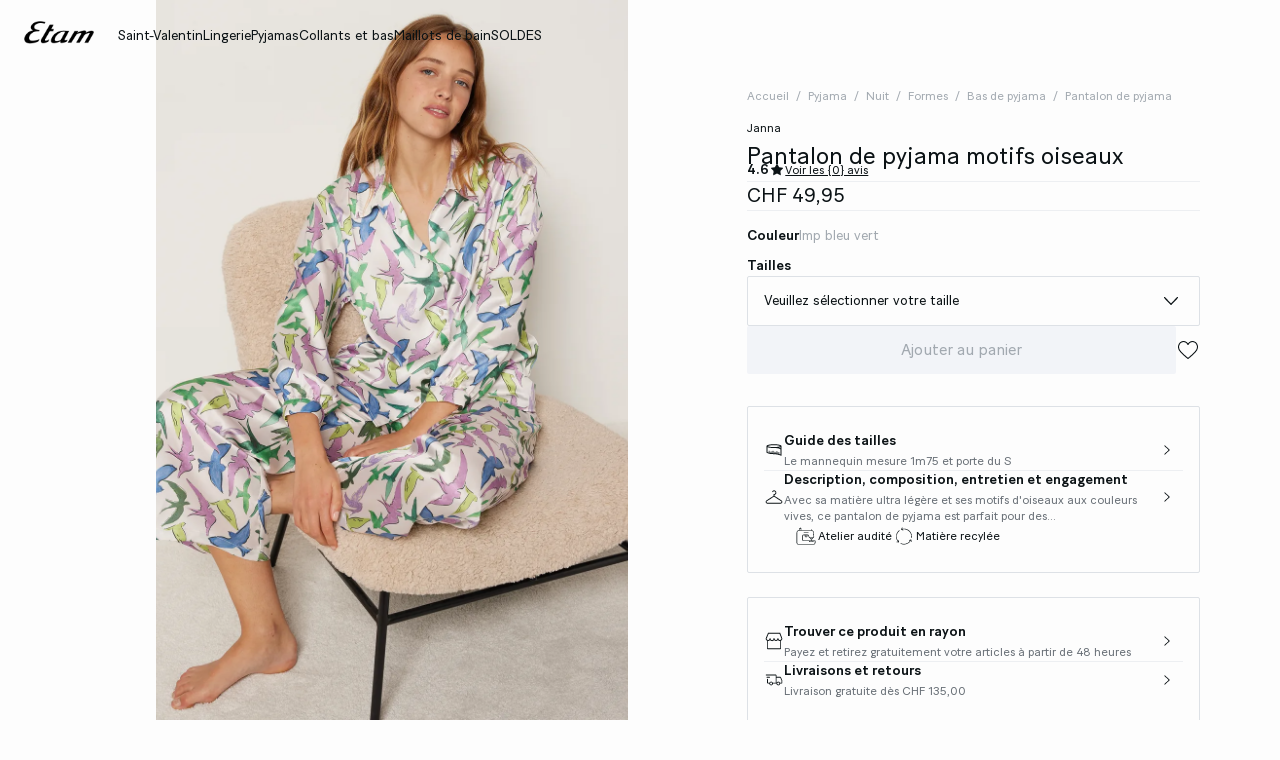

--- FILE ---
content_type: text/html;charset=UTF-8
request_url: https://www.etam.ch/fr_CH/p/pantalon-de-pyjama-motifs-oiseaux-654751136.html
body_size: 45741
content:





















































































































































































































<!-- Include Page Designer Campaign Banner JavaScript and Styles only once here rather than at component level. -->
<!-- There should only be one Campagin Banner added on a PD page. Multiple Banners is unsupported at the moment. -->










<!DOCTYPE html>
<html lang="fr">
<head>
<!--[if gt IE 9]><!-->

<script type="application/javascript">
    window.PUBLIC_PATH = "/on/demandware.static/Sites-ETAM_CH-Site/-/fr_CH/v1767020601297/"
</script>

<!--<![endif]-->









































































































<meta charset="UTF-8">
<meta http-equiv="x-ua-compatible" content="ie=edge">
<meta name="viewport" content="width=device-width, initial-scale=1, maximum-scale=1.0, user-scalable=no">
<meta name="apple-mobile-web-app-capable" content="yes">






	<title>
		Pantalon de pyjama motifs oiseaux JANNA IMP BLEU VERT - ETAM
	</title>


<meta name="description" content="Pantalon de pyjama motifs oiseaux - D&eacute;couvrez nos mod&egrave;les lingerie dans le rayon {3} - Etam">
<meta name="keywords" content="Etam">



    
        <meta property="og:image" content="https://www.etam.ch/on/demandware.static/-/Sites-ELIN-master/default/dwbcd2a49e/654751136_x.jpg">
    

    
        <meta property="og:type" content="product">
    

    
        <meta name="msvalidate.01" content="FAA0FDC5041622C4D6A90E8259E24BF8">
    

    
        <meta name="viewport" content="width=device-width, initial-scale = 1.0, minimum-scale = 1.0">
    

    
        <meta name="SKYPE_TOOLBAR" content="SKYPE_TOOLBAR_PARSER_COMPATIBLE">
    

    
        <meta name="format-description" content="telephone=no">
    

    
        <meta property="og:title" content="Pantalon de pyjama motifs oiseaux POLYESTER - ETAM">
    


<link rel="icon" type="image/png" href="/on/demandware.static/Sites-ETAM_CH-Site/-/fr_CH/v1767020601297/images/favicon.svg" />
<link rel="stylesheet" href="/on/demandware.static/Sites-ETAM_CH-Site/-/fr_CH/v1767020601297/css/global.css" />

    
        <link rel="preload" href="https://images.etam.com/on/demandware.static/-/Sites-ELIN-master/default/dwbcd2a49e/654751136_x.jpg?sw=1250" as="image" media="(min-width: 1024px)" fetchpriority="high">
    
        <link rel="preload" href="https://images.etam.com/on/demandware.static/-/Sites-ELIN-master/default/dwbcd2a49e/654751136_x.jpg?sw=800&amp;sh=1208" as="image" media="(min-width: 768px) and (max-width: 1023px)" fetchpriority="high">
    
        <link rel="preload" href="https://images.etam.com/on/demandware.static/-/Sites-ELIN-master/default/dwbcd2a49e/654751136_x.jpg?sw=1000&amp;sh=1510" as="image" media="(max-width: 767px)" fetchpriority="high">
    

<link rel="stylesheet" href="/on/demandware.static/Sites-ETAM_CH-Site/-/fr_CH/v1767020601297/css/search/filters.css">





    <link rel="stylesheet" href="/on/demandware.static/Sites-ETAM_CH-Site/-/fr_CH/v1767020601297/css/pages/product/productDetails.css" >

    <link rel="stylesheet" href="/on/demandware.static/Sites-ETAM_CH-Site/-/fr_CH/v1767020601297/css/pages/product/productMainInfo.css" >

    <link rel="stylesheet" href="/on/demandware.static/Sites-ETAM_CH-Site/-/fr_CH/v1767020601297/css/transitions/dezoomEffect.css" >


    <script type="application/javascript">
        (function () {
            const _addEventListener = window.addEventListener;
            window.addEventListener = function (name, handler, options) {
                if (name !== "unload") {
                    _addEventListener(name, handler, options);
                }
            }
        })();
    </script>
















  <script type="text/javascript">(function(){(function(e,r){var t=document.createElement("link");t.rel="preconnect";t.as="script";var n=document.createElement("link");n.rel="dns-prefetch";n.as="script";var i=document.createElement("script");i.id="spcloader";i.type="text/javascript";i["async"]=true;i.charset="utf-8";var o="https://sdk.privacy-center.org/"+e+"/loader.js?target_type=notice&target="+r;if(window.didomiConfig&&window.didomiConfig.user){var a=window.didomiConfig.user;var c=a.country;var d=a.region;if(c){o=o+"&country="+c;if(d){o=o+"&region="+d}}}t.href="https://sdk.privacy-center.org/";n.href="https://sdk.privacy-center.org/";i.src=o;var s=document.getElementsByTagName("script")[0];s.parentNode.insertBefore(t,s);s.parentNode.insertBefore(n,s);s.parentNode.insertBefore(i,s)})("b5058ebd-afa5-4d7c-b3c8-40fe66e6a799","mwUiCadD")})();</script>






	<script id="seoProduct" type="application/ld+json">
		{"@context":"https://schema.org","@type":"Product","brand":{"@type":"Organization","name":"ETAM"},"url":"https://www.etam.ch/fr_CH/p/pantalon-de-pyjama-motifs-oiseaux-654751136.html","offers":{"@type":"Offer","url":"https://www.etam.ch/fr_CH/p/pantalon-de-pyjama-motifs-oiseaux-654751136.html","priceCurrency":"CHF","price":49.95,"availability":"https://schema.org/InStock","seller":{"@type":"Organization","name":"ETAM"}},"name":"Pantalon de pyjama motifs oiseaux","image":["https://www.etam.ch/on/demandware.static/-/Sites-ELIN-master/default/dwbcd2a49e/654751136_x.jpg","https://www.etam.ch/on/demandware.static/-/Sites-ELIN-master/default/dw90d2323f/654751136_a.jpg","https://www.etam.ch/on/demandware.static/-/Sites-ELIN-master/default/dwe104c163/654751136_6.jpg","https://www.etam.ch/on/demandware.static/-/Sites-ELIN-master/default/dw6da11c9c/654751136_b.jpg"],"description":"Avec sa matière ultra légère et ses motifs d&#039;oiseaux aux couleurs vives, ce pantalon de pyjama est parfait pour des nuits chics et agréables.","sku":"654751136","color":"IMP BLEU VERT","material":"LISSE POLYESTER","category":"Pantalon de pyjama","aggregateRating":{"@type":"AggregateRating","ratingValue":4.6,"reviewCount":87}}
	</script>



	
    
        <link rel="alternate" href="https://us.etam.com/p/bird-pattern-pajama-pants-654751136.html" hreflang="en-US"/>
    

    
        <link rel="alternate" href="https://www.etam.be/fr_BE/p/pantalon-de-pyjama-motifs-oiseaux-654751136.html" hreflang="fr-BE"/>
    

    
        <link rel="alternate" href="https://www.etam.be/nl_BE/p/pyjamabroek-met-vogelpatroon-654751136.html" hreflang="nl-BE"/>
    

    
        <link rel="alternate" href="https://www.etam.be/fr_LU/p/pantalon-de-pyjama-motifs-oiseaux-654751136.html" hreflang="fr-LU"/>
    

    
        <link rel="alternate" href="https://www.etam.ru/p/пижамные-брюки-с-милым-принтом-654751136.html" hreflang="ru-RU"/>
    

    
        <link rel="alternate" href="https://www.etam.ma/p/pantalon-de-pyjama-motifs-oiseaux-654751136.html" hreflang="fr-MA"/>
    

    
        <link rel="alternate" href="https://www.etam.ch/fr_CH/p/pantalon-de-pyjama-motifs-oiseaux-654751136.html" hreflang="fr-CH"/>
    

    
        <link rel="alternate" href="https://www.etam.ch/de_CH/p/pyjamahose-mit-vogelmotiven-654751136.html" hreflang="de-CH"/>
    

    
        <link rel="alternate" href="https://www.etam.co.uk/en_GB/p/bird-pattern-pyjama-trousers-654751136.html" hreflang="en-GB"/>
    

    
        <link rel="alternate" href="https://www.etam.pl/p/spodnie-od-pizamy-z-motywem-ptakow-654751136.html" hreflang="pl-PL"/>
    

    
        <link rel="alternate" href="https://www.etam.mx/p/pantal&oacute;n-con-estampado-de-p&aacute;jaros-654751136.html" hreflang="es-MX"/>
    

    
        <link rel="alternate" href="https://www.etam.cz/cs_CZ/p/pyzamove-kalhoty-s-motivem-pt&aacute;ků-654751136.html" hreflang="cs-CZ"/>
    

    
        <link rel="alternate" href="https://www.etam.com/p/pantalon-de-pyjama-motifs-oiseaux-654751136.html" hreflang="fr-FR"/>
    

    
        <link rel="alternate" href="https://int.etam.com/en_CA/p/bird-pattern-pyjama-trousers-654751136.html" hreflang="x-default"/>
    

    
        <link rel="alternate" href="https://int.etam.com/en_TR/p/bird-pattern-pyjama-trousers-654751136.html" hreflang="en-TR"/>
    

    
        <link rel="alternate" href="https://int.etam.com/en_PK/p/bird-pattern-pyjama-trousers-654751136.html" hreflang="en-PK"/>
    

    
        <link rel="alternate" href="https://int.etam.com/en_PR/p/bird-pattern-pyjama-trousers-654751136.html" hreflang="en-PR"/>
    

    
        <link rel="alternate" href="https://int.etam.com/en_LK/p/bird-pattern-pyjama-trousers-654751136.html" hreflang="en-LK"/>
    

    
        <link rel="alternate" href="https://int.etam.com/en_DJ/p/bird-pattern-pyjama-trousers-654751136.html" hreflang="en-DJ"/>
    

    
        <link rel="alternate" href="https://int.etam.com/es_UY/p/pantalon-de-pyjama-motifs-oiseaux-654751136.html" hreflang="es-UY"/>
    

    
        <link rel="alternate" href="https://int.etam.com/en_PT/p/bird-pattern-pyjama-trousers-654751136.html" hreflang="en-PT"/>
    

    
        <link rel="alternate" href="https://int.etam.com/en_HK/p/bird-pattern-pyjama-trousers-654751136.html" hreflang="en-HK"/>
    

    
        <link rel="alternate" href="https://int.etam.com/en_TW/p/bird-pattern-pyjama-trousers-654751136.html" hreflang="en-TW"/>
    

    
        <link rel="alternate" href="https://int.etam.com/fr_DZ/p/pantalon-de-pyjama-motifs-oiseaux-654751136.html" hreflang="fr-DZ"/>
    

    
        <link rel="alternate" href="https://int.etam.com/fr_MG/p/pantalon-de-pyjama-motifs-oiseaux-654751136.html" hreflang="fr-MG"/>
    

    
        <link rel="alternate" href="https://int.etam.com/es/p/pantalon-de-pyjama-motifs-oiseaux-654751136.html" hreflang="es"/>
    

    
        <link rel="alternate" href="https://int.etam.com/en_GR/p/bird-pattern-pyjama-trousers-654751136.html" hreflang="en-GR"/>
    

    
        <link rel="alternate" href="https://int.etam.com/fr_IL/p/pantalon-de-pyjama-motifs-oiseaux-654751136.html" hreflang="fr-IL"/>
    

    
        <link rel="alternate" href="https://int.etam.com/en/p/bird-pattern-pyjama-trousers-654751136.html" hreflang="en"/>
    

    
        <link rel="alternate" href="https://int.etam.com/en_CY/p/bird-pattern-pyjama-trousers-654751136.html" hreflang="en-CY"/>
    

    
        <link rel="alternate" href="https://int.etam.com/en_LB/p/bird-pattern-pyjama-trousers-654751136.html" hreflang="en-LB"/>
    

    
        <link rel="alternate" href="https://int.etam.com/en_TH/p/bird-pattern-pyjama-trousers-654751136.html" hreflang="en-TH"/>
    

    
        <link rel="alternate" href="https://int.etam.com/en_ME/p/bird-pattern-pyjama-trousers-654751136.html" hreflang="en-ME"/>
    

    
        <link rel="alternate" href="https://int.etam.com/en_MD/p/bird-pattern-pyjama-trousers-654751136.html" hreflang="en-MD"/>
    

    
        <link rel="alternate" href="https://int.etam.com/en_IE/p/bird-pattern-pyjama-trousers-654751136.html" hreflang="en-IE"/>
    

    
        <link rel="alternate" href="https://int.etam.com/en_MO/p/bird-pattern-pyjama-trousers-654751136.html" hreflang="en-MO"/>
    

    
        <link rel="alternate" href="https://int.etam.com/en_MN/p/bird-pattern-pyjama-trousers-654751136.html" hreflang="en-MN"/>
    

    
        <link rel="alternate" href="https://int.etam.com/en_EE/p/bird-pattern-pyjama-trousers-654751136.html" hreflang="en-EE"/>
    

    
        <link rel="alternate" href="https://int.etam.com/fr_TG/p/pantalon-de-pyjama-motifs-oiseaux-654751136.html" hreflang="fr-TG"/>
    

    
        <link rel="alternate" href="https://int.etam.com/en_IN/p/bird-pattern-pyjama-trousers-654751136.html" hreflang="en-IN"/>
    

    
        <link rel="alternate" href="https://int.etam.com/en_UZ/p/bird-pattern-pyjama-trousers-654751136.html" hreflang="en-UZ"/>
    

    
        <link rel="alternate" href="https://int.etam.com/en_IM/p/bird-pattern-pyjama-trousers-654751136.html" hreflang="en-IM"/>
    

    
        <link rel="alternate" href="https://int.etam.com/en_AE/p/bird-pattern-pyjama-trousers-654751136.html" hreflang="en-AE"/>
    

    
        <link rel="alternate" href="https://int.etam.com/en_IL/p/bird-pattern-pyjama-trousers-654751136.html" hreflang="en-IL"/>
    

    
        <link rel="alternate" href="https://int.etam.com/fr_PF/p/pantalon-de-pyjama-motifs-oiseaux-654751136.html" hreflang="fr-PF"/>
    

    
        <link rel="alternate" href="https://int.etam.com/en_HR/p/bird-pattern-pyjama-trousers-654751136.html" hreflang="en-HR"/>
    

    
        <link rel="alternate" href="https://int.etam.com/en_LV/p/bird-pattern-pyjama-trousers-654751136.html" hreflang="en-LV"/>
    

    
        <link rel="alternate" href="https://int.etam.com/en_DK/p/bird-pattern-pyjama-trousers-654751136.html" hreflang="en-DK"/>
    

    
        <link rel="alternate" href="https://int.etam.com/fr/p/pantalon-de-pyjama-motifs-oiseaux-654751136.html" hreflang="fr"/>
    

    
        <link rel="alternate" href="https://int.etam.com/en_HU/p/bird-pattern-pyjama-trousers-654751136.html" hreflang="en-HU"/>
    

    
        <link rel="alternate" href="https://int.etam.com/en_DO/p/bird-pattern-pyjama-trousers-654751136.html" hreflang="en-DO"/>
    

    
        <link rel="alternate" href="https://int.etam.com/de_LI/p/pyjamahose-mit-vogelmotiven-654751136.html" hreflang="de-LI"/>
    

    
        <link rel="alternate" href="https://int.etam.com/en_NG/p/bird-pattern-pyjama-trousers-654751136.html" hreflang="en-NG"/>
    

    
        <link rel="alternate" href="https://int.etam.com/en_VN/p/bird-pattern-pyjama-trousers-654751136.html" hreflang="en-VN"/>
    

    
        <link rel="alternate" href="https://int.etam.com/de/p/pyjamahose-mit-vogelmotiven-654751136.html" hreflang="de"/>
    

    
        <link rel="alternate" href="https://int.etam.com/en_RO/p/bird-pattern-pyjama-trousers-654751136.html" hreflang="en-RO"/>
    

    
        <link rel="alternate" href="https://int.etam.com/fr_WF/p/pantalon-de-pyjama-motifs-oiseaux-654751136.html" hreflang="fr-WF"/>
    

    
        <link rel="alternate" href="https://int.etam.com/en_JE/p/bird-pattern-pyjama-trousers-654751136.html" hreflang="en-JE"/>
    

    
        <link rel="alternate" href="https://int.etam.com/en_NO/p/bird-pattern-pyjama-trousers-654751136.html" hreflang="en-NO"/>
    

    
        <link rel="alternate" href="https://int.etam.com/en_RS/p/bird-pattern-pyjama-trousers-654751136.html" hreflang="en-RS"/>
    

    
        <link rel="alternate" href="https://int.etam.com/en_BA/p/bird-pattern-pyjama-trousers-654751136.html" hreflang="en-BA"/>
    

    
        <link rel="alternate" href="https://int.etam.com/en_BH/p/bird-pattern-pyjama-trousers-654751136.html" hreflang="en-BH"/>
    

    
        <link rel="alternate" href="https://int.etam.com/en_JP/p/bird-pattern-pyjama-trousers-654751136.html" hreflang="en-JP"/>
    

    
        <link rel="alternate" href="https://int.etam.com/en_BG/p/bird-pattern-pyjama-trousers-654751136.html" hreflang="en-BG"/>
    

    
        <link rel="alternate" href="https://int.etam.com/en_FI/p/bird-pattern-pyjama-trousers-654751136.html" hreflang="en-FI"/>
    

    
        <link rel="alternate" href="https://int.etam.com/en_IS/p/bird-pattern-pyjama-trousers-654751136.html" hreflang="en-IS"/>
    

    
        <link rel="alternate" href="https://int.etam.com/en_MW/p/bird-pattern-pyjama-trousers-654751136.html" hreflang="en-MW"/>
    

    
        <link rel="alternate" href="https://int.etam.com/en_MU/p/bird-pattern-pyjama-trousers-654751136.html" hreflang="en-MU"/>
    

    
        <link rel="alternate" href="https://int.etam.com/en_ZA/p/bird-pattern-pyjama-trousers-654751136.html" hreflang="en-ZA"/>
    

    
        <link rel="alternate" href="https://int.etam.com/en_MY/p/bird-pattern-pyjama-trousers-654751136.html" hreflang="en-MY"/>
    

    
        <link rel="alternate" href="https://int.etam.com/en_AL/p/bird-pattern-pyjama-trousers-654751136.html" hreflang="en-AL"/>
    

    
        <link rel="alternate" href="https://int.etam.com/en_IT/p/bird-pattern-pyjama-trousers-654751136.html" hreflang="en-IT"/>
    

    
        <link rel="alternate" href="https://int.etam.com/fr_CA/p/pantalon-de-pyjama-motifs-oiseaux-654751136.html" hreflang="fr-CA"/>
    

    
        <link rel="alternate" href="https://int.etam.com/en_AW/p/bird-pattern-pyjama-trousers-654751136.html" hreflang="en-AW"/>
    

    
        <link rel="alternate" href="https://int.etam.com/en_AU/p/bird-pattern-pyjama-trousers-654751136.html" hreflang="en-AU"/>
    

    
        <link rel="alternate" href="https://int.etam.com/en_KE/p/bird-pattern-pyjama-trousers-654751136.html" hreflang="en-KE"/>
    

    
        <link rel="alternate" href="https://int.etam.com/en_SK/p/bird-pattern-pyjama-trousers-654751136.html" hreflang="en-SK"/>
    

    
        <link rel="alternate" href="https://int.etam.com/en_OM/p/bird-pattern-pyjama-trousers-654751136.html" hreflang="en-OM"/>
    

    
        <link rel="alternate" href="https://int.etam.com/en_KH/p/bird-pattern-pyjama-trousers-654751136.html" hreflang="en-KH"/>
    

    
        <link rel="alternate" href="https://int.etam.com/en_KG/p/bird-pattern-pyjama-trousers-654751136.html" hreflang="en-KG"/>
    

    
        <link rel="alternate" href="https://int.etam.com/en_GG/p/bird-pattern-pyjama-trousers-654751136.html" hreflang="en-GG"/>
    

    
        <link rel="alternate" href="https://int.etam.com/en_BL/p/bird-pattern-pyjama-trousers-654751136.html" hreflang="en-BL"/>
    

    
        <link rel="alternate" href="https://int.etam.com/de_AT/p/pyjamahose-mit-vogelmotiven-654751136.html" hreflang="de-AT"/>
    

    
        <link rel="alternate" href="https://int.etam.com/en_NZ/p/bird-pattern-pyjama-trousers-654751136.html" hreflang="en-NZ"/>
    

    
        <link rel="alternate" href="https://int.etam.com/en_SE/p/bird-pattern-pyjama-trousers-654751136.html" hreflang="en-SE"/>
    

    
        <link rel="alternate" href="https://int.etam.com/en_BR/p/bird-pattern-pyjama-trousers-654751136.html" hreflang="en-BR"/>
    

    
        <link rel="alternate" href="https://int.etam.com/en_SC/p/bird-pattern-pyjama-trousers-654751136.html" hreflang="en-SC"/>
    

    
        <link rel="alternate" href="https://int.etam.com/en_SI/p/bird-pattern-pyjama-trousers-654751136.html" hreflang="en-SI"/>
    

    
        <link rel="alternate" href="https://int.etam.com/en_SG/p/bird-pattern-pyjama-trousers-654751136.html" hreflang="en-SG"/>
    

    
        <link rel="alternate" href="https://www.etam.es/p/pantalon-de-pijama-con-estampado-de-pajaros-654751136.html" hreflang="es-ES"/>
    

    
        <link rel="alternate" href="https://www.etam.de/de_DE/p/pyjamahose-mit-vogelmotiven-654751136.html" hreflang="de-DE"/>
    





	<script type="application/ld+json">
		{"@context":"https://schema.org","@type":"BreadcrumbList","itemListElement":[{"@type":"ListItem","item":"https://www.etam.ch/","name":"Accueil","position":1},{"@type":"ListItem","item":"https://www.etam.ch/fr_CH/c/pyjama/","name":"Pyjama","position":2},{"@type":"ListItem","item":"https://www.etam.ch/fr_CH/c/pyjama/nuit/","name":"Nuit","position":3},{"@type":"ListItem","item":"https://www.etam.ch/fr_CH/c/pyjama/nuit/formes/","name":"Formes","position":4},{"@type":"ListItem","item":"https://www.etam.ch/fr_CH/c/pyjama/nuit/formes/bas-de-pyjama/","name":"Bas de pyjama","position":5},{"@type":"ListItem","item":"https://www.etam.ch/fr_CH/c/pyjama/nuit/formes/bas-de-pyjama/pantalon-de-pyjama/","name":"Pantalon de pyjama","position":6},{"@type":"ListItem","item":"https://www.etam.ch/fr_CH/p/pantalon-de-pyjama-motifs-oiseaux-654751136.html","name":"Pantalon de pyjama motifs oiseaux","position":7}]}
	</script>



<script type="application/ld+json">
{
	"@context": "https://schema.org",
	"@type": "Organization",
	"url": "https://www.etam.ch/",
	"logo": "https://www.etam.ch/on/demandware.static/-/Sites/default/dw8d6ed06f/Etam_Logo_BLACK.png"
}
</script>








<meta name="theme-color" content="#FFFFFF" />

<link rel="apple-touch-icon" href="https://www.etam.ch/on/demandware.static/-/Sites/default/dw7f474ce5/etam-192x192.jpg" />

<link  rel="manifest" href="/manifest.json">


<script type="speculationrules">
	{
      "prerender": [{
        "source": "document",
        "where": {
          "and": [
            { "selector_matches": ".prerender" },
            { "not": {"selector_matches": ".do-not-prerender"}}
          ]
        },
        "eagerness": "moderate"
      }]
    }
</script>

	<link rel="preload" href="/on/demandware.store/Sites-ETAM_CH-Site/fr_CH/Product-Sizes?pid=654751136" as="fetch" />



<link rel="canonical" href="https://www.etam.ch/fr_CH/p/pantalon-de-pyjama-motifs-oiseaux-654751136.html"/>

<script type="text/javascript">//<!--
/* <![CDATA[ (head-active_data.js) */
var dw = (window.dw || {});
dw.ac = {
    _analytics: null,
    _events: [],
    _category: "",
    _searchData: "",
    _anact: "",
    _anact_nohit_tag: "",
    _analytics_enabled: "true",
    _timeZone: "Europe/Paris",
    _capture: function(configs) {
        if (Object.prototype.toString.call(configs) === "[object Array]") {
            configs.forEach(captureObject);
            return;
        }
        dw.ac._events.push(configs);
    },
	capture: function() { 
		dw.ac._capture(arguments);
		// send to CQ as well:
		if (window.CQuotient) {
			window.CQuotient.trackEventsFromAC(arguments);
		}
	},
    EV_PRD_SEARCHHIT: "searchhit",
    EV_PRD_DETAIL: "detail",
    EV_PRD_RECOMMENDATION: "recommendation",
    EV_PRD_SETPRODUCT: "setproduct",
    applyContext: function(context) {
        if (typeof context === "object" && context.hasOwnProperty("category")) {
        	dw.ac._category = context.category;
        }
        if (typeof context === "object" && context.hasOwnProperty("searchData")) {
        	dw.ac._searchData = context.searchData;
        }
    },
    setDWAnalytics: function(analytics) {
        dw.ac._analytics = analytics;
    },
    eventsIsEmpty: function() {
        return 0 == dw.ac._events.length;
    }
};
/* ]]> */
// -->
</script>
<script type="text/javascript">//<!--
/* <![CDATA[ (head-cquotient.js) */
var CQuotient = window.CQuotient = {};
CQuotient.clientId = 'aaww-ETAM_CH';
CQuotient.realm = 'AAWW';
CQuotient.siteId = 'ETAM_CH';
CQuotient.instanceType = 'prd';
CQuotient.locale = 'fr_CH';
CQuotient.fbPixelId = '__UNKNOWN__';
CQuotient.activities = [];
CQuotient.cqcid='';
CQuotient.cquid='';
CQuotient.cqeid='';
CQuotient.cqlid='';
CQuotient.apiHost='api.cquotient.com';
/* Turn this on to test against Staging Einstein */
/* CQuotient.useTest= true; */
CQuotient.useTest = ('true' === 'false');
CQuotient.initFromCookies = function () {
	var ca = document.cookie.split(';');
	for(var i=0;i < ca.length;i++) {
	  var c = ca[i];
	  while (c.charAt(0)==' ') c = c.substring(1,c.length);
	  if (c.indexOf('cqcid=') == 0) {
		CQuotient.cqcid=c.substring('cqcid='.length,c.length);
	  } else if (c.indexOf('cquid=') == 0) {
		  var value = c.substring('cquid='.length,c.length);
		  if (value) {
		  	var split_value = value.split("|", 3);
		  	if (split_value.length > 0) {
			  CQuotient.cquid=split_value[0];
		  	}
		  	if (split_value.length > 1) {
			  CQuotient.cqeid=split_value[1];
		  	}
		  	if (split_value.length > 2) {
			  CQuotient.cqlid=split_value[2];
		  	}
		  }
	  }
	}
}
CQuotient.getCQCookieId = function () {
	if(window.CQuotient.cqcid == '')
		window.CQuotient.initFromCookies();
	return window.CQuotient.cqcid;
};
CQuotient.getCQUserId = function () {
	if(window.CQuotient.cquid == '')
		window.CQuotient.initFromCookies();
	return window.CQuotient.cquid;
};
CQuotient.getCQHashedEmail = function () {
	if(window.CQuotient.cqeid == '')
		window.CQuotient.initFromCookies();
	return window.CQuotient.cqeid;
};
CQuotient.getCQHashedLogin = function () {
	if(window.CQuotient.cqlid == '')
		window.CQuotient.initFromCookies();
	return window.CQuotient.cqlid;
};
CQuotient.trackEventsFromAC = function (/* Object or Array */ events) {
try {
	if (Object.prototype.toString.call(events) === "[object Array]") {
		events.forEach(_trackASingleCQEvent);
	} else {
		CQuotient._trackASingleCQEvent(events);
	}
} catch(err) {}
};
CQuotient._trackASingleCQEvent = function ( /* Object */ event) {
	if (event && event.id) {
		if (event.type === dw.ac.EV_PRD_DETAIL) {
			CQuotient.trackViewProduct( {id:'', alt_id: event.id, type: 'raw_sku'} );
		} // not handling the other dw.ac.* events currently
	}
};
CQuotient.trackViewProduct = function(/* Object */ cqParamData){
	var cq_params = {};
	cq_params.cookieId = CQuotient.getCQCookieId();
	cq_params.userId = CQuotient.getCQUserId();
	cq_params.emailId = CQuotient.getCQHashedEmail();
	cq_params.loginId = CQuotient.getCQHashedLogin();
	cq_params.product = cqParamData.product;
	cq_params.realm = cqParamData.realm;
	cq_params.siteId = cqParamData.siteId;
	cq_params.instanceType = cqParamData.instanceType;
	cq_params.locale = CQuotient.locale;
	
	if(CQuotient.sendActivity) {
		CQuotient.sendActivity(CQuotient.clientId, 'viewProduct', cq_params);
	} else {
		CQuotient.activities.push({activityType: 'viewProduct', parameters: cq_params});
	}
};
/* ]]> */
// -->
</script>





<!-- Google Tag Manager -->
<script>(function(w,d,s,l,i){w[l]=w[l]||[];w[l].push({'gtm.start':
new Date().getTime(),event:'gtm.js'});var f=d.getElementsByTagName(s)[0],
j=d.createElement(s),dl=l!='dataLayer'?'&l='+l:'';j.async=true;j.src=
'https://www.googletagmanager.com/gtm.js?id='+i+dl;f.parentNode.insertBefore(j,f);
})(window,document,'script','dataLayer','GTM-5D43HVZ');</script>
<!-- End Google Tag Manager -->


</head>
<body>


<!-- Google Tag Manager (noscript) -->
<noscript><iframe src="https://www.googletagmanager.com/ns.html?id=GTM-5D43HVZ"
height="0" width="0" style="display:none;visibility:hidden"></iframe></noscript>
<!-- End Google Tag Manager (noscript) -->
<!-- GTM Datalayer -->
<script>
window.dataLayer = window.dataLayer || [];
</script>
<!-- GTM Datalayer end-->



<div class="page -productPage js-pageContainer" data-action="null" data-querystring="null">



	 


	








<div class="floatingBar fadeElement -clear" id="floatingBanner">

<div class="floatingBar__content js-floatingBarContent ">
<!-- 
    CONTENT ASSET : floating-bar
-->

<link href="https://www.etam.ch/on/demandware.static/-/Library-Sites-ETAM_sharedLibrary/fr_CH/v1769228108526/MEDIA/css/floating/floating.css" rel="stylesheet">

<style>
      /* Couleur du fond de la floating bar */
      .floating_bar_HP {
            background-color: #000000;
      }

      /* Couleur du texte */
      .floating_bar_HP{
            color: #FFFFFF;
      }

      /* Couleur des liens */
      .floating_bar_HP li a {
            color: #FFFFFF;
      }

      /* Style pour la floating bar, à ne pas toucher */
      .floatingBar#floatingBanner .floatingBar__content {
            max-width: 100%;
      }
      .floatingBar#floatingBanner .floatingBar__close {
            display: none;
      }

      #burnBlocLoyalty {
         display: none;
       }
</style>

<div class="floating_bar_HP _3msg_2021">
      <ul>

            <!--  
                  ==========
                   Message 1
                  ========== 
            -->
            <li class="item1">
                  <!-- Texte Mobile -->
                  <div class="floatingTextMobile">
                        <p class="body-02">
                              <span class="font-size-mobile">
                                  Love Edit : la collection Saint-Valentin&nbsp;
                                    <a href="https://www.etam.ch/fr_CH/c/saint-valentin/" class="body-02">
                                          <span class="font-size-mobile">Shopper</span>
                                    </a>
                              </span>
                        </p>
                  </div>

                  <!-- Texte Desktop -->
                  <div class="floatingTextDesktop">
                        <p class="body-02">
                              <span class="font-size-mobile">
                                   Love Edit : la collection Saint-Valentin&nbsp;
                                    <a href="https://www.etam.ch/fr_CH/c/saint-valentin/" class="body-02">
                                          <span class="font-size-mobile">Shopper</span>
                                    </a>
                              </span>
                        </p>
                  </div>
            </li><!--  
                  ==========
                   Message 2
                  ========== 
            -->
            <li class="item2">
                  <!-- Texte Mobile -->
                  <div class="floatingTextMobile">
                        <p class="body-02">
                              <span class="font-size-mobile">
                                 SOLDES : jusqu'à -50%&nbsp;
                                    <a href="https://www.etam.ch/fr_CH/c/les-soldes/" class="body-02">
                                           <span class="font-size-mobile">Shopper</span>
                                    </a>
                              </span>
                        </p>
                  </div>

                  <!-- Texte Desktop -->
                  <div class="floatingTextDesktop">
                        <p class="body-02">
                              <span class="font-size-mobile">  
                                    SOLDES : jusqu'à -50%&nbsp;
                                    <a href="https://www.etam.ch/fr_CH/c/les-soldes/" class="body-02">
                                       <span class="font-size-mobile">Shopper</span>
                                    </a>
                              </span>
                        </p>
                  </div>
            </li>

            <!--  
                  ==========
                   Message 3
                  ========== 
           -->
            <li class="item3">
                  <!-- Texte Mobile -->
                  <div class="floatingTextMobile">
                        <p class="body-02">
                              <span class="font-size-mobile">
                             Livraison gratuite à partir de CHF 135&nbsp;
                                    <a href="https://www.etam.ch/fr_CH/c/lingerie/nouveautes/" class="body-02">
                                          <span class="font-size-mobile"></span>
                                    </a>
                              </span>
                        </p>
                  </div>

                  <!-- Texte Desktop -->
                  <div class="floatingTextDesktop">
                        <p class="body-02">
                             Livraison gratuite à partir de CHF 135&nbsp;
                              <span class="font-size-mobile">
                                    <a href="https://www.etam.ch/fr_CH/c/lingerie/nouveautes/" class="body-02">
                                          <span class="font-size-mobile"></span>
                                    </a>
                              </span>     
                        </p>
                  </div>
            </li>   
      </ul>
</div>
</div>
</div>


 
	












































































































<header data-is-premium-page="false"
	class="header -searchMenuOpen -sticky -transparent -isTransparent
	-transparentWhite
	 -productPage 
	  "
	id="header"
>
	<div class="header__wrapper ">
		
		<a class="header__historyBackProduct historyBackProduct" id="historyBackProduct">
			













































































































<i  class="icon icon-arrowleft -medium
   "     >
</i>


		</a>
		
		
		
			<div class="header__burger js-burgerMenu"
				data-open="false"
				id="openBurgerMenu"
				data-burger-menu-right="false"
				data-header-menu-url="/on/demandware.store/Sites-ETAM_CH-Site/fr_CH/Page-IncludeHeaderMenu?isTransparentHeader=true&amp;cgrps=Everyone%2cUnregistered%2cdesktop%2cmobile%2cnouveaux_clients"
			>
				<i class="icon icon-burgermenu"></i>
			</div>
		
		
		<div class="header__logo js-menuLink"
			data-click_field_1="Transverse - Header"
			data-click_field_2="Menu - Icon"
			data-click_field_3="Logo">
			
			
			
			
			<a itemscope itemtype="http://schema.org/Organization" href="/" class="header__logoLink">
				
					<img class="header__logoImage -globalLogo" id="globalLogo"
						src="/on/demandware.static/-/Sites/default/dw8d6ed06f/Etam_Logo_BLACK.png"
						alt="Etam"/>
					<img class="header__logoImage -transparentLogo" id="transparentLogo"
						src="/on/demandware.static/-/Sites/default/dwd3017e46/Logo_blanc.png"
						alt="Etam"/>
					<span itemprop="name" class="hidden">Etam</span>
				
			</a>
			
		</div>

		
		
			<nav class="header__nav" id="headerNavigationWrapper">
				
				









































































































<div class="headerMenu__wrapper js-wrapperMenu" id="wrapperMenu">
  <header class="headerMenu__header">
    <a href="https://www.etam.ch/" class="headerMenu__logoLink">
      
        <img class="headerMenu__logo" src="/on/demandware.static/-/Sites/default/dw8d6ed06f/Etam_Logo_BLACK.png" alt="Etam" />
      
    </a>
    













































































































<i  class="icon icon-close -medium
  js-closeBurgerMenu "     >
</i>


  </header>
  <div class="headerMenu__search js-headerIcon hideDesktop" data-search-url="/on/demandware.store/Sites-ETAM_CH-Site/fr_CH/Search-Page"
    id="searchIcon"
    data-click_field_1="Transverse - Header"
    data-click_field_2="Menu - Icons"
    data-click_field_3="Search">
    <a class="header__searchWrapper" href="/fr_CH/recherche">
      













































































































<i  class="icon icon-search -small
  header__searchContentIcon "     >
</i>


      <span class="header__searchContentLabel body-03 u-text-transf-cap">Rechercher</span>
    </a>
  </div>
  
  <div class="headerMenu__content js-headerMenuContent -searchBtnActive">
    <ul class="headerMenu__list js-headerMenuList">
      
        
          
          
          
          
          
          
          
          
          
          
          
          
          
            
          
          
          
            <li class="headerMenu__listItem js-menuItem -firstEntryMobile  " role="presentation" data-selected-mobile-menu="false">
              
                <a href="/fr_CH/c/saint-valentin/"
                  id="SV"
                  class="headerMenu__link js-topLevelCategory navigation-01 js-menuLink "
                  
                  data-redirect-app="true"
                  data-category-id="SV"
                  data-click_field_1="Transverse - Header"
                  data-click_field_2="Menu - Categories"
                  data-click_field_3="Saint-Valentin"
                >
                  
                  
                  
                    <span class="headerMenu__name">
                      
                        Saint-Valentin
                      
                    </span>
                  
                </a>
              
              
              




















































































































<div class="subMenu js-secondLevelCategory -twoColumns -threeColumns -isVisualPanel" data-category-id="SV">
  
  <div class="subMenu__headerDesktop hideMobile">
    <span class="subMenu__headerDesktopClose js-backMenu js-subMenuHeaderClose body-02">
      













































































































<i  class="icon icon-arrowleft -medium
   "     >
</i>


      Fermer
    </span>
  </div>

  
  

  <div class="subMenu__inner js-subMenuInner ">
    
    
      <div class="subMenu__wrapper oneColumn ">
        
        
        
        
        
        
        













































































































  <span class="subMenu__parentLink link-02 js-thirdLevelCategoryLink js-obflink js-obftransform"
    data-click_field_1="Transverse - Header"
    data-click_field_2="Menu - Subcategories 1 Text"
    data-click_field_3="D&eacute;couvrir toute la collection"
    data-obflink="L2ZyX0NIL2Mvc2FpbnQtdmFsZW50aW4v">
      D&eacute;couvrir toute la collection
  </span>



    <ul class="subMenu__list -second">
      
        
        
        
        
        <li class="subMenu__item -first   js-subMenuItem ">
          
          
            












































































































  <a href="/fr_CH/c/saint-valentin/lingerie-sexy-saint-valentin/"
    id="SV_lingerie"
    class="subMenu__link js-menuLink  "
    tabindex="0"
    data-click_field_1="Transverse - Header"
    data-click_field_2="Menu - Subcategories 1 Text"
    data-click_field_3="Saint-Valentin > Lingerie sexy&lt;br&gt;Saint-Valentin"
    
  >
    <span class="subMenu__name">
      
        Lingerie sexy
      
    </span>
  </a>
  
    











































































































<div class="tag subMenu__tag -bestseller">
  
    <p class="body-01"> Collection Private </p>
  
  
</div>

  







          
        </li>
      
        
        
        
        
        <li class="subMenu__item    js-subMenuItem ">
          
          
            












































































































  <a href="/fr_CH/c/saint-valentin/pyjama-sexy-saint-valentin/"
    id="SV_nuit"
    class="subMenu__link js-menuLink  "
    tabindex="0"
    data-click_field_1="Transverse - Header"
    data-click_field_2="Menu - Subcategories 1 Text"
    data-click_field_3="Saint-Valentin > Nuit chic&lt;br&gt;Saint-Valentin"
    
  >
    <span class="subMenu__name">
      
        Nuit chic
      
    </span>
  </a>
  







          
        </li>
      
        
        
        
        
        <li class="subMenu__item    js-subMenuItem ">
          
          
            












































































































  <a href="/fr_CH/c/saint-valentin/lingerie-confort-saint-valentin/"
    id="SV_lingerie_confort"
    class="subMenu__link js-menuLink  "
    tabindex="0"
    data-click_field_1="Transverse - Header"
    data-click_field_2="Menu - Subcategories 1 Text"
    data-click_field_3="Saint-Valentin > Lingerie cute&lt;br&gt;Saint-Valentin"
    
  >
    <span class="subMenu__name">
      
        Lingerie cute
      
    </span>
  </a>
  







          
        </li>
      
        
        
        
        
        <li class="subMenu__item    js-subMenuItem ">
          
          
            












































































































  <a href="/fr_CH/c/saint-valentin/nuit-confort-saint-valentin/"
    id="SV_nuit_confort"
    class="subMenu__link js-menuLink  "
    tabindex="0"
    data-click_field_1="Transverse - Header"
    data-click_field_2="Menu - Subcategories 1 Text"
    data-click_field_3="Saint-Valentin > Nuit cool&lt;br&gt;Saint-Valentin"
    
  >
    <span class="subMenu__name">
      
        Nuit cool
      
    </span>
  </a>
  







          
        </li>
      
        
        
        
        
        <li class="subMenu__item    js-subMenuItem ">
          
          
            












































































































  <a href="https://www.etam.ch/fr_CH/c/e-carte-cadeau/"
    id="SV_carte_cadeau"
    class="subMenu__link js-menuLink  "
    tabindex="0"
    data-click_field_1="Transverse - Header"
    data-click_field_2="Menu - Subcategories 1 Text"
    data-click_field_3="Saint-Valentin > E-Carte Cadeau"
    
  >
    <span class="subMenu__name">
      
        E-Carte Cadeau
      
    </span>
  </a>
  







          
        </li>
      
    </ul>
  









        
        

      </div>
    
  </div>

  
  
    <div class="subMenu__inner -categoryLevel3 js-categoryLevel3Panel">
      <div class="subMenu__wrapper">
        
          
          
        
          
          
        
          
          
        
          
          
        
          
          
        
        </div>
    </div>
  

  
  
    
    <div class="subMenu__inner -visualPanel js-visualPanelWrapper">
      <div class="subMenu__wrapper">
        










































































































<div class="menuVisualBloc js-menuVisualPanel -bottom mb-24">
  
  <div class="menuVisualBloc__wrapper menuVisualBloc__wrapper--3 -portraitSlider">
    
      
      
        <div class="menuVisualBloc__item menuVisualBloc__item--0 ">
          
            <a class="menuVisualBloc__link js-menuLink "
              href="/fr_CH/c/saint-valentin/lingerie-sexy-saint-valentin/"
              data-click_field_1="Transverse - Header"
              data-click_field_2="Menu - Subcategories Img"
              data-click_field_3="Saint-Valentin > Lingerie sexy&lt;br&gt;Saint-Valentin">
              <div class="menuVisualBloc__picture hideMobile">
                

    <div class="lazyLoadedContainer lazyBackground  ">
        <picture>
            <source srcset="https://images.etam.com/on/demandware.static/-/Sites-Etam_storefront/default/dwc44c8ac4/Drills_Downs/FR-Drilldowns/DRILL_PE26_ST_VAL_LINGERIE_SEXY_DESK_V7.jpg?sw=2000 1x, https://images.etam.com/on/demandware.static/-/Sites-Etam_storefront/default/dwc44c8ac4/Drills_Downs/FR-Drilldowns/DRILL_PE26_ST_VAL_LINGERIE_SEXY_DESK_V7.jpg?sw=2000 2x"
                    data-srcset="https://images.etam.com/on/demandware.static/-/Sites-Etam_storefront/default/dwc44c8ac4/Drills_Downs/FR-Drilldowns/DRILL_PE26_ST_VAL_LINGERIE_SEXY_DESK_V7.jpg?sw=2000 1x, https://images.etam.com/on/demandware.static/-/Sites-Etam_storefront/default/dwc44c8ac4/Drills_Downs/FR-Drilldowns/DRILL_PE26_ST_VAL_LINGERIE_SEXY_DESK_V7.jpg?sw=2000 2x"
                    data-srcsetbig=""
                    media="(min-width: 1024px)"
            />
            <source srcset="https://images.etam.com/on/demandware.static/-/Sites-Etam_storefront/default/dwc44c8ac4/Drills_Downs/FR-Drilldowns/DRILL_PE26_ST_VAL_LINGERIE_SEXY_DESK_V7.jpg?sw=1200 1x, https://images.etam.com/on/demandware.static/-/Sites-Etam_storefront/default/dwc44c8ac4/Drills_Downs/FR-Drilldowns/DRILL_PE26_ST_VAL_LINGERIE_SEXY_DESK_V7.jpg?sw=1200 2x"
                    data-srcset="https://images.etam.com/on/demandware.static/-/Sites-Etam_storefront/default/dwc44c8ac4/Drills_Downs/FR-Drilldowns/DRILL_PE26_ST_VAL_LINGERIE_SEXY_DESK_V7.jpg?sw=1200 1x, https://images.etam.com/on/demandware.static/-/Sites-Etam_storefront/default/dwc44c8ac4/Drills_Downs/FR-Drilldowns/DRILL_PE26_ST_VAL_LINGERIE_SEXY_DESK_V7.jpg?sw=1200 2x"
                    data-srcsetbig=""
                    media="(min-width: 768px)"
            />
            <source srcset="https://images.etam.com/on/demandware.static/-/Sites-Etam_storefront/default/dwc44c8ac4/Drills_Downs/FR-Drilldowns/DRILL_PE26_ST_VAL_LINGERIE_SEXY_DESK_V7.jpg?sw=1000 1x, https://images.etam.com/on/demandware.static/-/Sites-Etam_storefront/default/dwc44c8ac4/Drills_Downs/FR-Drilldowns/DRILL_PE26_ST_VAL_LINGERIE_SEXY_DESK_V7.jpg?sw=1000 2x"
                    data-srcset="https://images.etam.com/on/demandware.static/-/Sites-Etam_storefront/default/dwc44c8ac4/Drills_Downs/FR-Drilldowns/DRILL_PE26_ST_VAL_LINGERIE_SEXY_DESK_V7.jpg?sw=1000 1x, https://images.etam.com/on/demandware.static/-/Sites-Etam_storefront/default/dwc44c8ac4/Drills_Downs/FR-Drilldowns/DRILL_PE26_ST_VAL_LINGERIE_SEXY_DESK_V7.jpg?sw=1000 2x"
                    data-srcsetbig=""
            />
            <img class="  menuVisualBloc__image  "
                src="https://images.etam.com/on/demandware.static/-/Sites-Etam_storefront/default/dwc44c8ac4/Drills_Downs/FR-Drilldowns/DRILL_PE26_ST_VAL_LINGERIE_SEXY_DESK_V7.jpg?sw=1000" alt="Lingerie sexy&lt;br&gt;Saint-Valentin"
                style="--focal-point-x:50%; --focal-point-y:50%"
                 loading="lazy"
                
                
            />

            
        </picture>
    </div>
    
              </div>
              
                <div class="menuVisualBloc__picture -mobile">
                  

    <div class="lazyLoadedContainer lazyBackground  ">
        <picture>
            <source srcset="https://images.etam.com/on/demandware.static/-/Sites-Etam_storefront/default/dw2db17f69/Drills_Downs/FR-Drilldowns/DRILL_PE26_ST_VAL_LINGERIE_SEXY_MOB_V7.jpg?sw=2000 1x, https://images.etam.com/on/demandware.static/-/Sites-Etam_storefront/default/dw2db17f69/Drills_Downs/FR-Drilldowns/DRILL_PE26_ST_VAL_LINGERIE_SEXY_MOB_V7.jpg?sw=2000 2x"
                    data-srcset="https://images.etam.com/on/demandware.static/-/Sites-Etam_storefront/default/dw2db17f69/Drills_Downs/FR-Drilldowns/DRILL_PE26_ST_VAL_LINGERIE_SEXY_MOB_V7.jpg?sw=2000 1x, https://images.etam.com/on/demandware.static/-/Sites-Etam_storefront/default/dw2db17f69/Drills_Downs/FR-Drilldowns/DRILL_PE26_ST_VAL_LINGERIE_SEXY_MOB_V7.jpg?sw=2000 2x"
                    data-srcsetbig=""
                    media="(min-width: 1024px)"
            />
            <source srcset="https://images.etam.com/on/demandware.static/-/Sites-Etam_storefront/default/dw2db17f69/Drills_Downs/FR-Drilldowns/DRILL_PE26_ST_VAL_LINGERIE_SEXY_MOB_V7.jpg?sw=1200 1x, https://images.etam.com/on/demandware.static/-/Sites-Etam_storefront/default/dw2db17f69/Drills_Downs/FR-Drilldowns/DRILL_PE26_ST_VAL_LINGERIE_SEXY_MOB_V7.jpg?sw=1200 2x"
                    data-srcset="https://images.etam.com/on/demandware.static/-/Sites-Etam_storefront/default/dw2db17f69/Drills_Downs/FR-Drilldowns/DRILL_PE26_ST_VAL_LINGERIE_SEXY_MOB_V7.jpg?sw=1200 1x, https://images.etam.com/on/demandware.static/-/Sites-Etam_storefront/default/dw2db17f69/Drills_Downs/FR-Drilldowns/DRILL_PE26_ST_VAL_LINGERIE_SEXY_MOB_V7.jpg?sw=1200 2x"
                    data-srcsetbig=""
                    media="(min-width: 768px)"
            />
            <source srcset="https://images.etam.com/on/demandware.static/-/Sites-Etam_storefront/default/dw2db17f69/Drills_Downs/FR-Drilldowns/DRILL_PE26_ST_VAL_LINGERIE_SEXY_MOB_V7.jpg?sw=1000 1x, https://images.etam.com/on/demandware.static/-/Sites-Etam_storefront/default/dw2db17f69/Drills_Downs/FR-Drilldowns/DRILL_PE26_ST_VAL_LINGERIE_SEXY_MOB_V7.jpg?sw=1000 2x"
                    data-srcset="https://images.etam.com/on/demandware.static/-/Sites-Etam_storefront/default/dw2db17f69/Drills_Downs/FR-Drilldowns/DRILL_PE26_ST_VAL_LINGERIE_SEXY_MOB_V7.jpg?sw=1000 1x, https://images.etam.com/on/demandware.static/-/Sites-Etam_storefront/default/dw2db17f69/Drills_Downs/FR-Drilldowns/DRILL_PE26_ST_VAL_LINGERIE_SEXY_MOB_V7.jpg?sw=1000 2x"
                    data-srcsetbig=""
            />
            <img class="  menuVisualBloc__image  "
                src="https://images.etam.com/on/demandware.static/-/Sites-Etam_storefront/default/dw2db17f69/Drills_Downs/FR-Drilldowns/DRILL_PE26_ST_VAL_LINGERIE_SEXY_MOB_V7.jpg?sw=1000" alt="Lingerie sexy&lt;br&gt;Saint-Valentin"
                style="--focal-point-x:50%; --focal-point-y:50%"
                 loading="lazy"
                
                
            />

            
        </picture>
    </div>
    
                </div>
              
              
              
                <span class="menuVisualBloc__description title-strong-01 -title">
                  Lingerie sexy
                </span>
              
              
              
                <span class="menuVisualBloc__name link-02">
                  
                    Collection Private
                  
                </span>
              
            </a>
          
        </div>
      
    
      
      
        <div class="menuVisualBloc__item menuVisualBloc__item--1 ">
          
            <a class="menuVisualBloc__link js-menuLink "
              href="/fr_CH/c/saint-valentin/pyjama-sexy-saint-valentin/"
              data-click_field_1="Transverse - Header"
              data-click_field_2="Menu - Subcategories Img"
              data-click_field_3="Saint-Valentin > Nuit chic&lt;br&gt;Saint-Valentin">
              <div class="menuVisualBloc__picture hideMobile">
                

    <div class="lazyLoadedContainer lazyBackground  ">
        <picture>
            <source srcset="https://images.etam.com/on/demandware.static/-/Sites-Etam_storefront/default/dw4c6e5edf/Drills_Downs/FR-Drilldowns/DRILL_PE26_ST_VAL_SELECTION_EXCPETION_DESK_V6.jpg?sw=2000 1x, https://images.etam.com/on/demandware.static/-/Sites-Etam_storefront/default/dw4c6e5edf/Drills_Downs/FR-Drilldowns/DRILL_PE26_ST_VAL_SELECTION_EXCPETION_DESK_V6.jpg?sw=2000 2x"
                    data-srcset="https://images.etam.com/on/demandware.static/-/Sites-Etam_storefront/default/dw4c6e5edf/Drills_Downs/FR-Drilldowns/DRILL_PE26_ST_VAL_SELECTION_EXCPETION_DESK_V6.jpg?sw=2000 1x, https://images.etam.com/on/demandware.static/-/Sites-Etam_storefront/default/dw4c6e5edf/Drills_Downs/FR-Drilldowns/DRILL_PE26_ST_VAL_SELECTION_EXCPETION_DESK_V6.jpg?sw=2000 2x"
                    data-srcsetbig=""
                    media="(min-width: 1024px)"
            />
            <source srcset="https://images.etam.com/on/demandware.static/-/Sites-Etam_storefront/default/dw4c6e5edf/Drills_Downs/FR-Drilldowns/DRILL_PE26_ST_VAL_SELECTION_EXCPETION_DESK_V6.jpg?sw=1200 1x, https://images.etam.com/on/demandware.static/-/Sites-Etam_storefront/default/dw4c6e5edf/Drills_Downs/FR-Drilldowns/DRILL_PE26_ST_VAL_SELECTION_EXCPETION_DESK_V6.jpg?sw=1200 2x"
                    data-srcset="https://images.etam.com/on/demandware.static/-/Sites-Etam_storefront/default/dw4c6e5edf/Drills_Downs/FR-Drilldowns/DRILL_PE26_ST_VAL_SELECTION_EXCPETION_DESK_V6.jpg?sw=1200 1x, https://images.etam.com/on/demandware.static/-/Sites-Etam_storefront/default/dw4c6e5edf/Drills_Downs/FR-Drilldowns/DRILL_PE26_ST_VAL_SELECTION_EXCPETION_DESK_V6.jpg?sw=1200 2x"
                    data-srcsetbig=""
                    media="(min-width: 768px)"
            />
            <source srcset="https://images.etam.com/on/demandware.static/-/Sites-Etam_storefront/default/dw4c6e5edf/Drills_Downs/FR-Drilldowns/DRILL_PE26_ST_VAL_SELECTION_EXCPETION_DESK_V6.jpg?sw=1000 1x, https://images.etam.com/on/demandware.static/-/Sites-Etam_storefront/default/dw4c6e5edf/Drills_Downs/FR-Drilldowns/DRILL_PE26_ST_VAL_SELECTION_EXCPETION_DESK_V6.jpg?sw=1000 2x"
                    data-srcset="https://images.etam.com/on/demandware.static/-/Sites-Etam_storefront/default/dw4c6e5edf/Drills_Downs/FR-Drilldowns/DRILL_PE26_ST_VAL_SELECTION_EXCPETION_DESK_V6.jpg?sw=1000 1x, https://images.etam.com/on/demandware.static/-/Sites-Etam_storefront/default/dw4c6e5edf/Drills_Downs/FR-Drilldowns/DRILL_PE26_ST_VAL_SELECTION_EXCPETION_DESK_V6.jpg?sw=1000 2x"
                    data-srcsetbig=""
            />
            <img class="  menuVisualBloc__image  "
                src="https://images.etam.com/on/demandware.static/-/Sites-Etam_storefront/default/dw4c6e5edf/Drills_Downs/FR-Drilldowns/DRILL_PE26_ST_VAL_SELECTION_EXCPETION_DESK_V6.jpg?sw=1000" alt="Nuit chic&lt;br&gt;Saint-Valentin"
                style="--focal-point-x:50%; --focal-point-y:50%"
                 loading="lazy"
                
                
            />

            
        </picture>
    </div>
    
              </div>
              
                <div class="menuVisualBloc__picture -mobile">
                  

    <div class="lazyLoadedContainer lazyBackground  ">
        <picture>
            <source srcset="https://images.etam.com/on/demandware.static/-/Sites-Etam_storefront/default/dw85ad7eaf/Drills_Downs/FR-Drilldowns/DRILL_PE26_ST_VAL_SELECTION_EXCPETION_MOB_V6.jpg?sw=2000 1x, https://images.etam.com/on/demandware.static/-/Sites-Etam_storefront/default/dw85ad7eaf/Drills_Downs/FR-Drilldowns/DRILL_PE26_ST_VAL_SELECTION_EXCPETION_MOB_V6.jpg?sw=2000 2x"
                    data-srcset="https://images.etam.com/on/demandware.static/-/Sites-Etam_storefront/default/dw85ad7eaf/Drills_Downs/FR-Drilldowns/DRILL_PE26_ST_VAL_SELECTION_EXCPETION_MOB_V6.jpg?sw=2000 1x, https://images.etam.com/on/demandware.static/-/Sites-Etam_storefront/default/dw85ad7eaf/Drills_Downs/FR-Drilldowns/DRILL_PE26_ST_VAL_SELECTION_EXCPETION_MOB_V6.jpg?sw=2000 2x"
                    data-srcsetbig=""
                    media="(min-width: 1024px)"
            />
            <source srcset="https://images.etam.com/on/demandware.static/-/Sites-Etam_storefront/default/dw85ad7eaf/Drills_Downs/FR-Drilldowns/DRILL_PE26_ST_VAL_SELECTION_EXCPETION_MOB_V6.jpg?sw=1200 1x, https://images.etam.com/on/demandware.static/-/Sites-Etam_storefront/default/dw85ad7eaf/Drills_Downs/FR-Drilldowns/DRILL_PE26_ST_VAL_SELECTION_EXCPETION_MOB_V6.jpg?sw=1200 2x"
                    data-srcset="https://images.etam.com/on/demandware.static/-/Sites-Etam_storefront/default/dw85ad7eaf/Drills_Downs/FR-Drilldowns/DRILL_PE26_ST_VAL_SELECTION_EXCPETION_MOB_V6.jpg?sw=1200 1x, https://images.etam.com/on/demandware.static/-/Sites-Etam_storefront/default/dw85ad7eaf/Drills_Downs/FR-Drilldowns/DRILL_PE26_ST_VAL_SELECTION_EXCPETION_MOB_V6.jpg?sw=1200 2x"
                    data-srcsetbig=""
                    media="(min-width: 768px)"
            />
            <source srcset="https://images.etam.com/on/demandware.static/-/Sites-Etam_storefront/default/dw85ad7eaf/Drills_Downs/FR-Drilldowns/DRILL_PE26_ST_VAL_SELECTION_EXCPETION_MOB_V6.jpg?sw=1000 1x, https://images.etam.com/on/demandware.static/-/Sites-Etam_storefront/default/dw85ad7eaf/Drills_Downs/FR-Drilldowns/DRILL_PE26_ST_VAL_SELECTION_EXCPETION_MOB_V6.jpg?sw=1000 2x"
                    data-srcset="https://images.etam.com/on/demandware.static/-/Sites-Etam_storefront/default/dw85ad7eaf/Drills_Downs/FR-Drilldowns/DRILL_PE26_ST_VAL_SELECTION_EXCPETION_MOB_V6.jpg?sw=1000 1x, https://images.etam.com/on/demandware.static/-/Sites-Etam_storefront/default/dw85ad7eaf/Drills_Downs/FR-Drilldowns/DRILL_PE26_ST_VAL_SELECTION_EXCPETION_MOB_V6.jpg?sw=1000 2x"
                    data-srcsetbig=""
            />
            <img class="  menuVisualBloc__image  "
                src="https://images.etam.com/on/demandware.static/-/Sites-Etam_storefront/default/dw85ad7eaf/Drills_Downs/FR-Drilldowns/DRILL_PE26_ST_VAL_SELECTION_EXCPETION_MOB_V6.jpg?sw=1000" alt="Nuit chic&lt;br&gt;Saint-Valentin"
                style="--focal-point-x:50%; --focal-point-y:50%"
                 loading="lazy"
                
                
            />

            
        </picture>
    </div>
    
                </div>
              
              
              
                <span class="menuVisualBloc__description title-strong-01 -title">
                  NUIT CHIC
                </span>
              
              
              
                <span class="menuVisualBloc__name link-02">
                  
                    Découvrir
                  
                </span>
              
            </a>
          
        </div>
      
    
      
      
        <div class="menuVisualBloc__item menuVisualBloc__item--2 ">
          
            <a class="menuVisualBloc__link js-menuLink "
              href="/fr_CH/c/saint-valentin/"
              data-click_field_1="Transverse - Header"
              data-click_field_2="Menu - Subcategories Img"
              data-click_field_3="Saint-Valentin > Saint-Valentin">
              <div class="menuVisualBloc__picture hideMobile">
                

    <div class="lazyLoadedContainer lazyBackground  ">
        <picture>
            <source srcset="https://images.etam.com/on/demandware.static/-/Sites-Etam_storefront/default/dwfcc38515/Drills_Downs/FR-Drilldowns/DRILL_PE26_ST_VAL_LINGERIE_SEXY_DESK_V2.jpg?sw=2000 1x, https://images.etam.com/on/demandware.static/-/Sites-Etam_storefront/default/dwfcc38515/Drills_Downs/FR-Drilldowns/DRILL_PE26_ST_VAL_LINGERIE_SEXY_DESK_V2.jpg?sw=2000 2x"
                    data-srcset="https://images.etam.com/on/demandware.static/-/Sites-Etam_storefront/default/dwfcc38515/Drills_Downs/FR-Drilldowns/DRILL_PE26_ST_VAL_LINGERIE_SEXY_DESK_V2.jpg?sw=2000 1x, https://images.etam.com/on/demandware.static/-/Sites-Etam_storefront/default/dwfcc38515/Drills_Downs/FR-Drilldowns/DRILL_PE26_ST_VAL_LINGERIE_SEXY_DESK_V2.jpg?sw=2000 2x"
                    data-srcsetbig=""
                    media="(min-width: 1024px)"
            />
            <source srcset="https://images.etam.com/on/demandware.static/-/Sites-Etam_storefront/default/dwfcc38515/Drills_Downs/FR-Drilldowns/DRILL_PE26_ST_VAL_LINGERIE_SEXY_DESK_V2.jpg?sw=1200 1x, https://images.etam.com/on/demandware.static/-/Sites-Etam_storefront/default/dwfcc38515/Drills_Downs/FR-Drilldowns/DRILL_PE26_ST_VAL_LINGERIE_SEXY_DESK_V2.jpg?sw=1200 2x"
                    data-srcset="https://images.etam.com/on/demandware.static/-/Sites-Etam_storefront/default/dwfcc38515/Drills_Downs/FR-Drilldowns/DRILL_PE26_ST_VAL_LINGERIE_SEXY_DESK_V2.jpg?sw=1200 1x, https://images.etam.com/on/demandware.static/-/Sites-Etam_storefront/default/dwfcc38515/Drills_Downs/FR-Drilldowns/DRILL_PE26_ST_VAL_LINGERIE_SEXY_DESK_V2.jpg?sw=1200 2x"
                    data-srcsetbig=""
                    media="(min-width: 768px)"
            />
            <source srcset="https://images.etam.com/on/demandware.static/-/Sites-Etam_storefront/default/dwfcc38515/Drills_Downs/FR-Drilldowns/DRILL_PE26_ST_VAL_LINGERIE_SEXY_DESK_V2.jpg?sw=1000 1x, https://images.etam.com/on/demandware.static/-/Sites-Etam_storefront/default/dwfcc38515/Drills_Downs/FR-Drilldowns/DRILL_PE26_ST_VAL_LINGERIE_SEXY_DESK_V2.jpg?sw=1000 2x"
                    data-srcset="https://images.etam.com/on/demandware.static/-/Sites-Etam_storefront/default/dwfcc38515/Drills_Downs/FR-Drilldowns/DRILL_PE26_ST_VAL_LINGERIE_SEXY_DESK_V2.jpg?sw=1000 1x, https://images.etam.com/on/demandware.static/-/Sites-Etam_storefront/default/dwfcc38515/Drills_Downs/FR-Drilldowns/DRILL_PE26_ST_VAL_LINGERIE_SEXY_DESK_V2.jpg?sw=1000 2x"
                    data-srcsetbig=""
            />
            <img class="  menuVisualBloc__image  "
                src="https://images.etam.com/on/demandware.static/-/Sites-Etam_storefront/default/dwfcc38515/Drills_Downs/FR-Drilldowns/DRILL_PE26_ST_VAL_LINGERIE_SEXY_DESK_V2.jpg?sw=1000" alt="Saint-Valentin"
                style="--focal-point-x:50%; --focal-point-y:50%"
                 loading="lazy"
                
                
            />

            
        </picture>
    </div>
    
              </div>
              
                <div class="menuVisualBloc__picture -mobile">
                  

    <div class="lazyLoadedContainer lazyBackground  ">
        <picture>
            <source srcset="https://images.etam.com/on/demandware.static/-/Sites-Etam_storefront/default/dw6ff8c4fa/Drills_Downs/FR-Drilldowns/DRILL_PE26_ST_VAL_LINGERIE_SEXY_MOB_V2.jpg?sw=2000 1x, https://images.etam.com/on/demandware.static/-/Sites-Etam_storefront/default/dw6ff8c4fa/Drills_Downs/FR-Drilldowns/DRILL_PE26_ST_VAL_LINGERIE_SEXY_MOB_V2.jpg?sw=2000 2x"
                    data-srcset="https://images.etam.com/on/demandware.static/-/Sites-Etam_storefront/default/dw6ff8c4fa/Drills_Downs/FR-Drilldowns/DRILL_PE26_ST_VAL_LINGERIE_SEXY_MOB_V2.jpg?sw=2000 1x, https://images.etam.com/on/demandware.static/-/Sites-Etam_storefront/default/dw6ff8c4fa/Drills_Downs/FR-Drilldowns/DRILL_PE26_ST_VAL_LINGERIE_SEXY_MOB_V2.jpg?sw=2000 2x"
                    data-srcsetbig=""
                    media="(min-width: 1024px)"
            />
            <source srcset="https://images.etam.com/on/demandware.static/-/Sites-Etam_storefront/default/dw6ff8c4fa/Drills_Downs/FR-Drilldowns/DRILL_PE26_ST_VAL_LINGERIE_SEXY_MOB_V2.jpg?sw=1200 1x, https://images.etam.com/on/demandware.static/-/Sites-Etam_storefront/default/dw6ff8c4fa/Drills_Downs/FR-Drilldowns/DRILL_PE26_ST_VAL_LINGERIE_SEXY_MOB_V2.jpg?sw=1200 2x"
                    data-srcset="https://images.etam.com/on/demandware.static/-/Sites-Etam_storefront/default/dw6ff8c4fa/Drills_Downs/FR-Drilldowns/DRILL_PE26_ST_VAL_LINGERIE_SEXY_MOB_V2.jpg?sw=1200 1x, https://images.etam.com/on/demandware.static/-/Sites-Etam_storefront/default/dw6ff8c4fa/Drills_Downs/FR-Drilldowns/DRILL_PE26_ST_VAL_LINGERIE_SEXY_MOB_V2.jpg?sw=1200 2x"
                    data-srcsetbig=""
                    media="(min-width: 768px)"
            />
            <source srcset="https://images.etam.com/on/demandware.static/-/Sites-Etam_storefront/default/dw6ff8c4fa/Drills_Downs/FR-Drilldowns/DRILL_PE26_ST_VAL_LINGERIE_SEXY_MOB_V2.jpg?sw=1000 1x, https://images.etam.com/on/demandware.static/-/Sites-Etam_storefront/default/dw6ff8c4fa/Drills_Downs/FR-Drilldowns/DRILL_PE26_ST_VAL_LINGERIE_SEXY_MOB_V2.jpg?sw=1000 2x"
                    data-srcset="https://images.etam.com/on/demandware.static/-/Sites-Etam_storefront/default/dw6ff8c4fa/Drills_Downs/FR-Drilldowns/DRILL_PE26_ST_VAL_LINGERIE_SEXY_MOB_V2.jpg?sw=1000 1x, https://images.etam.com/on/demandware.static/-/Sites-Etam_storefront/default/dw6ff8c4fa/Drills_Downs/FR-Drilldowns/DRILL_PE26_ST_VAL_LINGERIE_SEXY_MOB_V2.jpg?sw=1000 2x"
                    data-srcsetbig=""
            />
            <img class="  menuVisualBloc__image  "
                src="https://images.etam.com/on/demandware.static/-/Sites-Etam_storefront/default/dw6ff8c4fa/Drills_Downs/FR-Drilldowns/DRILL_PE26_ST_VAL_LINGERIE_SEXY_MOB_V2.jpg?sw=1000" alt="Saint-Valentin"
                style="--focal-point-x:50%; --focal-point-y:50%"
                 loading="lazy"
                
                
            />

            
        </picture>
    </div>
    
                </div>
              
              
              
                <span class="menuVisualBloc__description title-strong-01 -title">
                  Saint-Valentin
                </span>
              
              
              
                <span class="menuVisualBloc__name link-02">
                  
                    Toute la collection
                  
                </span>
              
            </a>
          
        </div>
      
    
  </div>
</div>

      </div>
    </div>
  
</div>

            </li>
          
        
          
          
          
          
          
          
          
          
          
          
          
          
          
          
            
          
          
            <li class="headerMenu__listItem js-menuItem   " role="presentation" data-selected-mobile-menu="true">
              
                <a href="/fr_CH/c/lingerie/"
                  id="LIN"
                  class="headerMenu__link js-topLevelCategory navigation-01 js-menuLink "
                  
                  data-redirect-app="true"
                  data-category-id="LIN"
                  data-click_field_1="Transverse - Header"
                  data-click_field_2="Menu - Categories"
                  data-click_field_3="Lingerie"
                >
                  
                  
                  
                    <span class="headerMenu__name">
                      
                        Lingerie
                      
                    </span>
                  
                </a>
              
              
              




















































































































<div class="subMenu js-secondLevelCategory -twoColumns -threeColumns -isVisualPanel" data-category-id="LIN">
  
  <div class="subMenu__headerDesktop hideMobile">
    <span class="subMenu__headerDesktopClose js-backMenu js-subMenuHeaderClose body-02">
      













































































































<i  class="icon icon-arrowleft -medium
   "     >
</i>


      Fermer
    </span>
  </div>

  
  
    
    <div class="subMenu__inner -visualPanel js-visualPanelWrapper">
      <div class="subMenu__wrapper">
        










































































































<div class="menuVisualBloc js-menuVisualPanel -top mb-24">
  
    <p class="menuVisualBloc__title body-01 u-color-grey-04" >Nos collections</p>
  
  <div class="menuVisualBloc__wrapper menuVisualBloc__wrapper--6 -portraitSlider">
    
      
      
        <div class="menuVisualBloc__item menuVisualBloc__item--0 ">
          
            <a class="menuVisualBloc__link js-menuLink -hideTitle"
              href="/fr_CH/c/les-soldes/soldes-soutien-gorge/"
              data-click_field_1="Transverse - Header"
              data-click_field_2="Menu - Subcategories Img"
              data-click_field_3="Saint-Valentin > Soutiens-gorge">
              <div class="menuVisualBloc__picture hideMobile">
                

    <div class="lazyLoadedContainer lazyBackground  ">
        <picture>
            <source srcset="https://images.etam.com/on/demandware.static/-/Sites-Etam_storefront/default/dw18da1f75/Drills_Downs/CH_Drilldowns/DRILL_AH25_SOLDES_SG_DESK_CHFR.jpg?sw=2000 1x, https://images.etam.com/on/demandware.static/-/Sites-Etam_storefront/default/dw18da1f75/Drills_Downs/CH_Drilldowns/DRILL_AH25_SOLDES_SG_DESK_CHFR.jpg?sw=2000 2x"
                    data-srcset="https://images.etam.com/on/demandware.static/-/Sites-Etam_storefront/default/dw18da1f75/Drills_Downs/CH_Drilldowns/DRILL_AH25_SOLDES_SG_DESK_CHFR.jpg?sw=2000 1x, https://images.etam.com/on/demandware.static/-/Sites-Etam_storefront/default/dw18da1f75/Drills_Downs/CH_Drilldowns/DRILL_AH25_SOLDES_SG_DESK_CHFR.jpg?sw=2000 2x"
                    data-srcsetbig=""
                    media="(min-width: 1024px)"
            />
            <source srcset="https://images.etam.com/on/demandware.static/-/Sites-Etam_storefront/default/dw18da1f75/Drills_Downs/CH_Drilldowns/DRILL_AH25_SOLDES_SG_DESK_CHFR.jpg?sw=1200 1x, https://images.etam.com/on/demandware.static/-/Sites-Etam_storefront/default/dw18da1f75/Drills_Downs/CH_Drilldowns/DRILL_AH25_SOLDES_SG_DESK_CHFR.jpg?sw=1200 2x"
                    data-srcset="https://images.etam.com/on/demandware.static/-/Sites-Etam_storefront/default/dw18da1f75/Drills_Downs/CH_Drilldowns/DRILL_AH25_SOLDES_SG_DESK_CHFR.jpg?sw=1200 1x, https://images.etam.com/on/demandware.static/-/Sites-Etam_storefront/default/dw18da1f75/Drills_Downs/CH_Drilldowns/DRILL_AH25_SOLDES_SG_DESK_CHFR.jpg?sw=1200 2x"
                    data-srcsetbig=""
                    media="(min-width: 768px)"
            />
            <source srcset="https://images.etam.com/on/demandware.static/-/Sites-Etam_storefront/default/dw18da1f75/Drills_Downs/CH_Drilldowns/DRILL_AH25_SOLDES_SG_DESK_CHFR.jpg?sw=1000 1x, https://images.etam.com/on/demandware.static/-/Sites-Etam_storefront/default/dw18da1f75/Drills_Downs/CH_Drilldowns/DRILL_AH25_SOLDES_SG_DESK_CHFR.jpg?sw=1000 2x"
                    data-srcset="https://images.etam.com/on/demandware.static/-/Sites-Etam_storefront/default/dw18da1f75/Drills_Downs/CH_Drilldowns/DRILL_AH25_SOLDES_SG_DESK_CHFR.jpg?sw=1000 1x, https://images.etam.com/on/demandware.static/-/Sites-Etam_storefront/default/dw18da1f75/Drills_Downs/CH_Drilldowns/DRILL_AH25_SOLDES_SG_DESK_CHFR.jpg?sw=1000 2x"
                    data-srcsetbig=""
            />
            <img class="  menuVisualBloc__image  "
                src="https://images.etam.com/on/demandware.static/-/Sites-Etam_storefront/default/dw18da1f75/Drills_Downs/CH_Drilldowns/DRILL_AH25_SOLDES_SG_DESK_CHFR.jpg?sw=1000" alt="Soutiens-gorge"
                style="--focal-point-x:50%; --focal-point-y:50%"
                 loading="lazy"
                
                
            />

            
        </picture>
    </div>
    
              </div>
              
                <div class="menuVisualBloc__picture -mobile">
                  

    <div class="lazyLoadedContainer lazyBackground  ">
        <picture>
            <source srcset="https://images.etam.com/on/demandware.static/-/Sites-Etam_storefront/default/dw5f5c1e20/Drills_Downs/CH_Drilldowns/DRILL_AH25_SOLDES_SG_MOB_CHFR.jpg?sw=2000 1x, https://images.etam.com/on/demandware.static/-/Sites-Etam_storefront/default/dw5f5c1e20/Drills_Downs/CH_Drilldowns/DRILL_AH25_SOLDES_SG_MOB_CHFR.jpg?sw=2000 2x"
                    data-srcset="https://images.etam.com/on/demandware.static/-/Sites-Etam_storefront/default/dw5f5c1e20/Drills_Downs/CH_Drilldowns/DRILL_AH25_SOLDES_SG_MOB_CHFR.jpg?sw=2000 1x, https://images.etam.com/on/demandware.static/-/Sites-Etam_storefront/default/dw5f5c1e20/Drills_Downs/CH_Drilldowns/DRILL_AH25_SOLDES_SG_MOB_CHFR.jpg?sw=2000 2x"
                    data-srcsetbig=""
                    media="(min-width: 1024px)"
            />
            <source srcset="https://images.etam.com/on/demandware.static/-/Sites-Etam_storefront/default/dw5f5c1e20/Drills_Downs/CH_Drilldowns/DRILL_AH25_SOLDES_SG_MOB_CHFR.jpg?sw=1200 1x, https://images.etam.com/on/demandware.static/-/Sites-Etam_storefront/default/dw5f5c1e20/Drills_Downs/CH_Drilldowns/DRILL_AH25_SOLDES_SG_MOB_CHFR.jpg?sw=1200 2x"
                    data-srcset="https://images.etam.com/on/demandware.static/-/Sites-Etam_storefront/default/dw5f5c1e20/Drills_Downs/CH_Drilldowns/DRILL_AH25_SOLDES_SG_MOB_CHFR.jpg?sw=1200 1x, https://images.etam.com/on/demandware.static/-/Sites-Etam_storefront/default/dw5f5c1e20/Drills_Downs/CH_Drilldowns/DRILL_AH25_SOLDES_SG_MOB_CHFR.jpg?sw=1200 2x"
                    data-srcsetbig=""
                    media="(min-width: 768px)"
            />
            <source srcset="https://images.etam.com/on/demandware.static/-/Sites-Etam_storefront/default/dw5f5c1e20/Drills_Downs/CH_Drilldowns/DRILL_AH25_SOLDES_SG_MOB_CHFR.jpg?sw=1000 1x, https://images.etam.com/on/demandware.static/-/Sites-Etam_storefront/default/dw5f5c1e20/Drills_Downs/CH_Drilldowns/DRILL_AH25_SOLDES_SG_MOB_CHFR.jpg?sw=1000 2x"
                    data-srcset="https://images.etam.com/on/demandware.static/-/Sites-Etam_storefront/default/dw5f5c1e20/Drills_Downs/CH_Drilldowns/DRILL_AH25_SOLDES_SG_MOB_CHFR.jpg?sw=1000 1x, https://images.etam.com/on/demandware.static/-/Sites-Etam_storefront/default/dw5f5c1e20/Drills_Downs/CH_Drilldowns/DRILL_AH25_SOLDES_SG_MOB_CHFR.jpg?sw=1000 2x"
                    data-srcsetbig=""
            />
            <img class="  menuVisualBloc__image  "
                src="https://images.etam.com/on/demandware.static/-/Sites-Etam_storefront/default/dw5f5c1e20/Drills_Downs/CH_Drilldowns/DRILL_AH25_SOLDES_SG_MOB_CHFR.jpg?sw=1000" alt="Soutiens-gorge"
                style="--focal-point-x:50%; --focal-point-y:50%"
                 loading="lazy"
                
                
            />

            
        </picture>
    </div>
    
                </div>
              
              
              
              
              
            </a>
          
        </div>
      
    
      
      
        <div class="menuVisualBloc__item menuVisualBloc__item--1 ">
          
            <a class="menuVisualBloc__link js-menuLink "
              href="/fr_CH/c/tendances/fr_tendance_1/"
              data-click_field_1="Transverse - Header"
              data-click_field_2="Menu - Subcategories Img"
              data-click_field_3="Saint-Valentin > Ski club lingerie">
              <div class="menuVisualBloc__picture hideMobile">
                

    <div class="lazyLoadedContainer lazyBackground  ">
        <picture>
            <source srcset="https://images.etam.com/on/demandware.static/-/Sites-Etam_storefront/default/dw4845c9b9/Drills_Downs/FR-Drilldowns/DRILL_PE26_LIN_SKI_CLUB_DESK_V2.jpg?sw=2000 1x, https://images.etam.com/on/demandware.static/-/Sites-Etam_storefront/default/dw4845c9b9/Drills_Downs/FR-Drilldowns/DRILL_PE26_LIN_SKI_CLUB_DESK_V2.jpg?sw=2000 2x"
                    data-srcset="https://images.etam.com/on/demandware.static/-/Sites-Etam_storefront/default/dw4845c9b9/Drills_Downs/FR-Drilldowns/DRILL_PE26_LIN_SKI_CLUB_DESK_V2.jpg?sw=2000 1x, https://images.etam.com/on/demandware.static/-/Sites-Etam_storefront/default/dw4845c9b9/Drills_Downs/FR-Drilldowns/DRILL_PE26_LIN_SKI_CLUB_DESK_V2.jpg?sw=2000 2x"
                    data-srcsetbig=""
                    media="(min-width: 1024px)"
            />
            <source srcset="https://images.etam.com/on/demandware.static/-/Sites-Etam_storefront/default/dw4845c9b9/Drills_Downs/FR-Drilldowns/DRILL_PE26_LIN_SKI_CLUB_DESK_V2.jpg?sw=1200 1x, https://images.etam.com/on/demandware.static/-/Sites-Etam_storefront/default/dw4845c9b9/Drills_Downs/FR-Drilldowns/DRILL_PE26_LIN_SKI_CLUB_DESK_V2.jpg?sw=1200 2x"
                    data-srcset="https://images.etam.com/on/demandware.static/-/Sites-Etam_storefront/default/dw4845c9b9/Drills_Downs/FR-Drilldowns/DRILL_PE26_LIN_SKI_CLUB_DESK_V2.jpg?sw=1200 1x, https://images.etam.com/on/demandware.static/-/Sites-Etam_storefront/default/dw4845c9b9/Drills_Downs/FR-Drilldowns/DRILL_PE26_LIN_SKI_CLUB_DESK_V2.jpg?sw=1200 2x"
                    data-srcsetbig=""
                    media="(min-width: 768px)"
            />
            <source srcset="https://images.etam.com/on/demandware.static/-/Sites-Etam_storefront/default/dw4845c9b9/Drills_Downs/FR-Drilldowns/DRILL_PE26_LIN_SKI_CLUB_DESK_V2.jpg?sw=1000 1x, https://images.etam.com/on/demandware.static/-/Sites-Etam_storefront/default/dw4845c9b9/Drills_Downs/FR-Drilldowns/DRILL_PE26_LIN_SKI_CLUB_DESK_V2.jpg?sw=1000 2x"
                    data-srcset="https://images.etam.com/on/demandware.static/-/Sites-Etam_storefront/default/dw4845c9b9/Drills_Downs/FR-Drilldowns/DRILL_PE26_LIN_SKI_CLUB_DESK_V2.jpg?sw=1000 1x, https://images.etam.com/on/demandware.static/-/Sites-Etam_storefront/default/dw4845c9b9/Drills_Downs/FR-Drilldowns/DRILL_PE26_LIN_SKI_CLUB_DESK_V2.jpg?sw=1000 2x"
                    data-srcsetbig=""
            />
            <img class="  menuVisualBloc__image  "
                src="https://images.etam.com/on/demandware.static/-/Sites-Etam_storefront/default/dw4845c9b9/Drills_Downs/FR-Drilldowns/DRILL_PE26_LIN_SKI_CLUB_DESK_V2.jpg?sw=1000" alt="Ski club lingerie"
                style="--focal-point-x:50%; --focal-point-y:50%"
                 loading="lazy"
                
                
            />

            
        </picture>
    </div>
    
              </div>
              
                <div class="menuVisualBloc__picture -mobile">
                  

    <div class="lazyLoadedContainer lazyBackground  ">
        <picture>
            <source srcset="https://images.etam.com/on/demandware.static/-/Sites-Etam_storefront/default/dw9a497622/Drills_Downs/FR-Drilldowns/DRILL_PE26_LIN_SKI_CLUB_MOB_V2.jpg?sw=2000 1x, https://images.etam.com/on/demandware.static/-/Sites-Etam_storefront/default/dw9a497622/Drills_Downs/FR-Drilldowns/DRILL_PE26_LIN_SKI_CLUB_MOB_V2.jpg?sw=2000 2x"
                    data-srcset="https://images.etam.com/on/demandware.static/-/Sites-Etam_storefront/default/dw9a497622/Drills_Downs/FR-Drilldowns/DRILL_PE26_LIN_SKI_CLUB_MOB_V2.jpg?sw=2000 1x, https://images.etam.com/on/demandware.static/-/Sites-Etam_storefront/default/dw9a497622/Drills_Downs/FR-Drilldowns/DRILL_PE26_LIN_SKI_CLUB_MOB_V2.jpg?sw=2000 2x"
                    data-srcsetbig=""
                    media="(min-width: 1024px)"
            />
            <source srcset="https://images.etam.com/on/demandware.static/-/Sites-Etam_storefront/default/dw9a497622/Drills_Downs/FR-Drilldowns/DRILL_PE26_LIN_SKI_CLUB_MOB_V2.jpg?sw=1200 1x, https://images.etam.com/on/demandware.static/-/Sites-Etam_storefront/default/dw9a497622/Drills_Downs/FR-Drilldowns/DRILL_PE26_LIN_SKI_CLUB_MOB_V2.jpg?sw=1200 2x"
                    data-srcset="https://images.etam.com/on/demandware.static/-/Sites-Etam_storefront/default/dw9a497622/Drills_Downs/FR-Drilldowns/DRILL_PE26_LIN_SKI_CLUB_MOB_V2.jpg?sw=1200 1x, https://images.etam.com/on/demandware.static/-/Sites-Etam_storefront/default/dw9a497622/Drills_Downs/FR-Drilldowns/DRILL_PE26_LIN_SKI_CLUB_MOB_V2.jpg?sw=1200 2x"
                    data-srcsetbig=""
                    media="(min-width: 768px)"
            />
            <source srcset="https://images.etam.com/on/demandware.static/-/Sites-Etam_storefront/default/dw9a497622/Drills_Downs/FR-Drilldowns/DRILL_PE26_LIN_SKI_CLUB_MOB_V2.jpg?sw=1000 1x, https://images.etam.com/on/demandware.static/-/Sites-Etam_storefront/default/dw9a497622/Drills_Downs/FR-Drilldowns/DRILL_PE26_LIN_SKI_CLUB_MOB_V2.jpg?sw=1000 2x"
                    data-srcset="https://images.etam.com/on/demandware.static/-/Sites-Etam_storefront/default/dw9a497622/Drills_Downs/FR-Drilldowns/DRILL_PE26_LIN_SKI_CLUB_MOB_V2.jpg?sw=1000 1x, https://images.etam.com/on/demandware.static/-/Sites-Etam_storefront/default/dw9a497622/Drills_Downs/FR-Drilldowns/DRILL_PE26_LIN_SKI_CLUB_MOB_V2.jpg?sw=1000 2x"
                    data-srcsetbig=""
            />
            <img class="  menuVisualBloc__image  "
                src="https://images.etam.com/on/demandware.static/-/Sites-Etam_storefront/default/dw9a497622/Drills_Downs/FR-Drilldowns/DRILL_PE26_LIN_SKI_CLUB_MOB_V2.jpg?sw=1000" alt="Ski club lingerie"
                style="--focal-point-x:50%; --focal-point-y:50%"
                 loading="lazy"
                
                
            />

            
        </picture>
    </div>
    
                </div>
              
              
              
                <span class="menuVisualBloc__description title-strong-01 -title">
                  Ski club
                </span>
              
              
              
                <span class="menuVisualBloc__name link-02">
                  
                    Collection Lingerie
                  
                </span>
              
            </a>
          
        </div>
      
    
      
      
        <div class="menuVisualBloc__item menuVisualBloc__item--2 ">
          
            <a class="menuVisualBloc__link js-menuLink "
              href="/fr_CH/c/saint-valentin/"
              data-click_field_1="Transverse - Header"
              data-click_field_2="Menu - Subcategories Img"
              data-click_field_3="Saint-Valentin > Saint-Valentin">
              <div class="menuVisualBloc__picture hideMobile">
                

    <div class="lazyLoadedContainer lazyBackground  ">
        <picture>
            <source srcset="https://images.etam.com/on/demandware.static/-/Sites-Etam_storefront/default/dwfcc38515/Drills_Downs/FR-Drilldowns/DRILL_PE26_ST_VAL_LINGERIE_SEXY_DESK_V2.jpg?sw=2000 1x, https://images.etam.com/on/demandware.static/-/Sites-Etam_storefront/default/dwfcc38515/Drills_Downs/FR-Drilldowns/DRILL_PE26_ST_VAL_LINGERIE_SEXY_DESK_V2.jpg?sw=2000 2x"
                    data-srcset="https://images.etam.com/on/demandware.static/-/Sites-Etam_storefront/default/dwfcc38515/Drills_Downs/FR-Drilldowns/DRILL_PE26_ST_VAL_LINGERIE_SEXY_DESK_V2.jpg?sw=2000 1x, https://images.etam.com/on/demandware.static/-/Sites-Etam_storefront/default/dwfcc38515/Drills_Downs/FR-Drilldowns/DRILL_PE26_ST_VAL_LINGERIE_SEXY_DESK_V2.jpg?sw=2000 2x"
                    data-srcsetbig=""
                    media="(min-width: 1024px)"
            />
            <source srcset="https://images.etam.com/on/demandware.static/-/Sites-Etam_storefront/default/dwfcc38515/Drills_Downs/FR-Drilldowns/DRILL_PE26_ST_VAL_LINGERIE_SEXY_DESK_V2.jpg?sw=1200 1x, https://images.etam.com/on/demandware.static/-/Sites-Etam_storefront/default/dwfcc38515/Drills_Downs/FR-Drilldowns/DRILL_PE26_ST_VAL_LINGERIE_SEXY_DESK_V2.jpg?sw=1200 2x"
                    data-srcset="https://images.etam.com/on/demandware.static/-/Sites-Etam_storefront/default/dwfcc38515/Drills_Downs/FR-Drilldowns/DRILL_PE26_ST_VAL_LINGERIE_SEXY_DESK_V2.jpg?sw=1200 1x, https://images.etam.com/on/demandware.static/-/Sites-Etam_storefront/default/dwfcc38515/Drills_Downs/FR-Drilldowns/DRILL_PE26_ST_VAL_LINGERIE_SEXY_DESK_V2.jpg?sw=1200 2x"
                    data-srcsetbig=""
                    media="(min-width: 768px)"
            />
            <source srcset="https://images.etam.com/on/demandware.static/-/Sites-Etam_storefront/default/dwfcc38515/Drills_Downs/FR-Drilldowns/DRILL_PE26_ST_VAL_LINGERIE_SEXY_DESK_V2.jpg?sw=1000 1x, https://images.etam.com/on/demandware.static/-/Sites-Etam_storefront/default/dwfcc38515/Drills_Downs/FR-Drilldowns/DRILL_PE26_ST_VAL_LINGERIE_SEXY_DESK_V2.jpg?sw=1000 2x"
                    data-srcset="https://images.etam.com/on/demandware.static/-/Sites-Etam_storefront/default/dwfcc38515/Drills_Downs/FR-Drilldowns/DRILL_PE26_ST_VAL_LINGERIE_SEXY_DESK_V2.jpg?sw=1000 1x, https://images.etam.com/on/demandware.static/-/Sites-Etam_storefront/default/dwfcc38515/Drills_Downs/FR-Drilldowns/DRILL_PE26_ST_VAL_LINGERIE_SEXY_DESK_V2.jpg?sw=1000 2x"
                    data-srcsetbig=""
            />
            <img class="  menuVisualBloc__image  "
                src="https://images.etam.com/on/demandware.static/-/Sites-Etam_storefront/default/dwfcc38515/Drills_Downs/FR-Drilldowns/DRILL_PE26_ST_VAL_LINGERIE_SEXY_DESK_V2.jpg?sw=1000" alt="Saint-Valentin"
                style="--focal-point-x:50%; --focal-point-y:50%"
                 loading="lazy"
                
                
            />

            
        </picture>
    </div>
    
              </div>
              
                <div class="menuVisualBloc__picture -mobile">
                  

    <div class="lazyLoadedContainer lazyBackground  ">
        <picture>
            <source srcset="https://images.etam.com/on/demandware.static/-/Sites-Etam_storefront/default/dw6ff8c4fa/Drills_Downs/FR-Drilldowns/DRILL_PE26_ST_VAL_LINGERIE_SEXY_MOB_V2.jpg?sw=2000 1x, https://images.etam.com/on/demandware.static/-/Sites-Etam_storefront/default/dw6ff8c4fa/Drills_Downs/FR-Drilldowns/DRILL_PE26_ST_VAL_LINGERIE_SEXY_MOB_V2.jpg?sw=2000 2x"
                    data-srcset="https://images.etam.com/on/demandware.static/-/Sites-Etam_storefront/default/dw6ff8c4fa/Drills_Downs/FR-Drilldowns/DRILL_PE26_ST_VAL_LINGERIE_SEXY_MOB_V2.jpg?sw=2000 1x, https://images.etam.com/on/demandware.static/-/Sites-Etam_storefront/default/dw6ff8c4fa/Drills_Downs/FR-Drilldowns/DRILL_PE26_ST_VAL_LINGERIE_SEXY_MOB_V2.jpg?sw=2000 2x"
                    data-srcsetbig=""
                    media="(min-width: 1024px)"
            />
            <source srcset="https://images.etam.com/on/demandware.static/-/Sites-Etam_storefront/default/dw6ff8c4fa/Drills_Downs/FR-Drilldowns/DRILL_PE26_ST_VAL_LINGERIE_SEXY_MOB_V2.jpg?sw=1200 1x, https://images.etam.com/on/demandware.static/-/Sites-Etam_storefront/default/dw6ff8c4fa/Drills_Downs/FR-Drilldowns/DRILL_PE26_ST_VAL_LINGERIE_SEXY_MOB_V2.jpg?sw=1200 2x"
                    data-srcset="https://images.etam.com/on/demandware.static/-/Sites-Etam_storefront/default/dw6ff8c4fa/Drills_Downs/FR-Drilldowns/DRILL_PE26_ST_VAL_LINGERIE_SEXY_MOB_V2.jpg?sw=1200 1x, https://images.etam.com/on/demandware.static/-/Sites-Etam_storefront/default/dw6ff8c4fa/Drills_Downs/FR-Drilldowns/DRILL_PE26_ST_VAL_LINGERIE_SEXY_MOB_V2.jpg?sw=1200 2x"
                    data-srcsetbig=""
                    media="(min-width: 768px)"
            />
            <source srcset="https://images.etam.com/on/demandware.static/-/Sites-Etam_storefront/default/dw6ff8c4fa/Drills_Downs/FR-Drilldowns/DRILL_PE26_ST_VAL_LINGERIE_SEXY_MOB_V2.jpg?sw=1000 1x, https://images.etam.com/on/demandware.static/-/Sites-Etam_storefront/default/dw6ff8c4fa/Drills_Downs/FR-Drilldowns/DRILL_PE26_ST_VAL_LINGERIE_SEXY_MOB_V2.jpg?sw=1000 2x"
                    data-srcset="https://images.etam.com/on/demandware.static/-/Sites-Etam_storefront/default/dw6ff8c4fa/Drills_Downs/FR-Drilldowns/DRILL_PE26_ST_VAL_LINGERIE_SEXY_MOB_V2.jpg?sw=1000 1x, https://images.etam.com/on/demandware.static/-/Sites-Etam_storefront/default/dw6ff8c4fa/Drills_Downs/FR-Drilldowns/DRILL_PE26_ST_VAL_LINGERIE_SEXY_MOB_V2.jpg?sw=1000 2x"
                    data-srcsetbig=""
            />
            <img class="  menuVisualBloc__image  "
                src="https://images.etam.com/on/demandware.static/-/Sites-Etam_storefront/default/dw6ff8c4fa/Drills_Downs/FR-Drilldowns/DRILL_PE26_ST_VAL_LINGERIE_SEXY_MOB_V2.jpg?sw=1000" alt="Saint-Valentin"
                style="--focal-point-x:50%; --focal-point-y:50%"
                 loading="lazy"
                
                
            />

            
        </picture>
    </div>
    
                </div>
              
              
              
                <span class="menuVisualBloc__description title-strong-01 -title">
                  Saint-Valentin
                </span>
              
              
              
                <span class="menuVisualBloc__name link-02">
                  
                    Toute la collection
                  
                </span>
              
            </a>
          
        </div>
      
    
      
      
        <div class="menuVisualBloc__item menuVisualBloc__item--3 ">
          
            <a class="menuVisualBloc__link js-menuLink "
              href="/fr_CH/c/tendances/fr_tendance_2/"
              data-click_field_1="Transverse - Header"
              data-click_field_2="Menu - Subcategories Img"
              data-click_field_3="Saint-Valentin > Better version of myself">
              <div class="menuVisualBloc__picture hideMobile">
                

    <div class="lazyLoadedContainer lazyBackground  ">
        <picture>
            <source srcset="https://images.etam.com/on/demandware.static/-/Sites-Etam_storefront/default/dwda66f79f/Drills_Downs/FR-Drilldowns/DRILL_PE26_LIN_BETTER_VERSION_DESK.jpg?sw=2000 1x, https://images.etam.com/on/demandware.static/-/Sites-Etam_storefront/default/dwda66f79f/Drills_Downs/FR-Drilldowns/DRILL_PE26_LIN_BETTER_VERSION_DESK.jpg?sw=2000 2x"
                    data-srcset="https://images.etam.com/on/demandware.static/-/Sites-Etam_storefront/default/dwda66f79f/Drills_Downs/FR-Drilldowns/DRILL_PE26_LIN_BETTER_VERSION_DESK.jpg?sw=2000 1x, https://images.etam.com/on/demandware.static/-/Sites-Etam_storefront/default/dwda66f79f/Drills_Downs/FR-Drilldowns/DRILL_PE26_LIN_BETTER_VERSION_DESK.jpg?sw=2000 2x"
                    data-srcsetbig=""
                    media="(min-width: 1024px)"
            />
            <source srcset="https://images.etam.com/on/demandware.static/-/Sites-Etam_storefront/default/dwda66f79f/Drills_Downs/FR-Drilldowns/DRILL_PE26_LIN_BETTER_VERSION_DESK.jpg?sw=1200 1x, https://images.etam.com/on/demandware.static/-/Sites-Etam_storefront/default/dwda66f79f/Drills_Downs/FR-Drilldowns/DRILL_PE26_LIN_BETTER_VERSION_DESK.jpg?sw=1200 2x"
                    data-srcset="https://images.etam.com/on/demandware.static/-/Sites-Etam_storefront/default/dwda66f79f/Drills_Downs/FR-Drilldowns/DRILL_PE26_LIN_BETTER_VERSION_DESK.jpg?sw=1200 1x, https://images.etam.com/on/demandware.static/-/Sites-Etam_storefront/default/dwda66f79f/Drills_Downs/FR-Drilldowns/DRILL_PE26_LIN_BETTER_VERSION_DESK.jpg?sw=1200 2x"
                    data-srcsetbig=""
                    media="(min-width: 768px)"
            />
            <source srcset="https://images.etam.com/on/demandware.static/-/Sites-Etam_storefront/default/dwda66f79f/Drills_Downs/FR-Drilldowns/DRILL_PE26_LIN_BETTER_VERSION_DESK.jpg?sw=1000 1x, https://images.etam.com/on/demandware.static/-/Sites-Etam_storefront/default/dwda66f79f/Drills_Downs/FR-Drilldowns/DRILL_PE26_LIN_BETTER_VERSION_DESK.jpg?sw=1000 2x"
                    data-srcset="https://images.etam.com/on/demandware.static/-/Sites-Etam_storefront/default/dwda66f79f/Drills_Downs/FR-Drilldowns/DRILL_PE26_LIN_BETTER_VERSION_DESK.jpg?sw=1000 1x, https://images.etam.com/on/demandware.static/-/Sites-Etam_storefront/default/dwda66f79f/Drills_Downs/FR-Drilldowns/DRILL_PE26_LIN_BETTER_VERSION_DESK.jpg?sw=1000 2x"
                    data-srcsetbig=""
            />
            <img class="  menuVisualBloc__image  "
                src="https://images.etam.com/on/demandware.static/-/Sites-Etam_storefront/default/dwda66f79f/Drills_Downs/FR-Drilldowns/DRILL_PE26_LIN_BETTER_VERSION_DESK.jpg?sw=1000" alt="Better version of myself"
                style="--focal-point-x:50%; --focal-point-y:50%"
                 loading="lazy"
                
                
            />

            
        </picture>
    </div>
    
              </div>
              
                <div class="menuVisualBloc__picture -mobile">
                  

    <div class="lazyLoadedContainer lazyBackground  ">
        <picture>
            <source srcset="https://images.etam.com/on/demandware.static/-/Sites-Etam_storefront/default/dwf7371c73/Drills_Downs/FR-Drilldowns/DRILL_PE26_LIN_BETTER_VERSION_MOB.jpg?sw=2000 1x, https://images.etam.com/on/demandware.static/-/Sites-Etam_storefront/default/dwf7371c73/Drills_Downs/FR-Drilldowns/DRILL_PE26_LIN_BETTER_VERSION_MOB.jpg?sw=2000 2x"
                    data-srcset="https://images.etam.com/on/demandware.static/-/Sites-Etam_storefront/default/dwf7371c73/Drills_Downs/FR-Drilldowns/DRILL_PE26_LIN_BETTER_VERSION_MOB.jpg?sw=2000 1x, https://images.etam.com/on/demandware.static/-/Sites-Etam_storefront/default/dwf7371c73/Drills_Downs/FR-Drilldowns/DRILL_PE26_LIN_BETTER_VERSION_MOB.jpg?sw=2000 2x"
                    data-srcsetbig=""
                    media="(min-width: 1024px)"
            />
            <source srcset="https://images.etam.com/on/demandware.static/-/Sites-Etam_storefront/default/dwf7371c73/Drills_Downs/FR-Drilldowns/DRILL_PE26_LIN_BETTER_VERSION_MOB.jpg?sw=1200 1x, https://images.etam.com/on/demandware.static/-/Sites-Etam_storefront/default/dwf7371c73/Drills_Downs/FR-Drilldowns/DRILL_PE26_LIN_BETTER_VERSION_MOB.jpg?sw=1200 2x"
                    data-srcset="https://images.etam.com/on/demandware.static/-/Sites-Etam_storefront/default/dwf7371c73/Drills_Downs/FR-Drilldowns/DRILL_PE26_LIN_BETTER_VERSION_MOB.jpg?sw=1200 1x, https://images.etam.com/on/demandware.static/-/Sites-Etam_storefront/default/dwf7371c73/Drills_Downs/FR-Drilldowns/DRILL_PE26_LIN_BETTER_VERSION_MOB.jpg?sw=1200 2x"
                    data-srcsetbig=""
                    media="(min-width: 768px)"
            />
            <source srcset="https://images.etam.com/on/demandware.static/-/Sites-Etam_storefront/default/dwf7371c73/Drills_Downs/FR-Drilldowns/DRILL_PE26_LIN_BETTER_VERSION_MOB.jpg?sw=1000 1x, https://images.etam.com/on/demandware.static/-/Sites-Etam_storefront/default/dwf7371c73/Drills_Downs/FR-Drilldowns/DRILL_PE26_LIN_BETTER_VERSION_MOB.jpg?sw=1000 2x"
                    data-srcset="https://images.etam.com/on/demandware.static/-/Sites-Etam_storefront/default/dwf7371c73/Drills_Downs/FR-Drilldowns/DRILL_PE26_LIN_BETTER_VERSION_MOB.jpg?sw=1000 1x, https://images.etam.com/on/demandware.static/-/Sites-Etam_storefront/default/dwf7371c73/Drills_Downs/FR-Drilldowns/DRILL_PE26_LIN_BETTER_VERSION_MOB.jpg?sw=1000 2x"
                    data-srcsetbig=""
            />
            <img class="  menuVisualBloc__image  "
                src="https://images.etam.com/on/demandware.static/-/Sites-Etam_storefront/default/dwf7371c73/Drills_Downs/FR-Drilldowns/DRILL_PE26_LIN_BETTER_VERSION_MOB.jpg?sw=1000" alt="Better version of myself"
                style="--focal-point-x:50%; --focal-point-y:50%"
                 loading="lazy"
                
                
            />

            
        </picture>
    </div>
    
                </div>
              
              
              
                <span class="menuVisualBloc__description title-strong-01 -title">
                  Better version of myself
                </span>
              
              
              
                <span class="menuVisualBloc__name link-02">
                  
                    Découvrir
                  
                </span>
              
            </a>
          
        </div>
      
    
      
      
        <div class="menuVisualBloc__item menuVisualBloc__item--4 ">
          
            <a class="menuVisualBloc__link js-menuLink "
              href="/fr_CH/c/lingerie/toute-la-lingerie/lingerie-sexy/"
              data-click_field_1="Transverse - Header"
              data-click_field_2="Menu - Subcategories Img"
              data-click_field_3="Saint-Valentin > Lingerie sexy">
              <div class="menuVisualBloc__picture hideMobile">
                

    <div class="lazyLoadedContainer lazyBackground  ">
        <picture>
            <source srcset="https://images.etam.com/on/demandware.static/-/Sites-Etam_storefront/default/dw838ba76c/Drills_Downs/FR-Drilldowns/DRILL_PE26_LIN_SEXY_S2_DESK.jpg?sw=2000 1x, https://images.etam.com/on/demandware.static/-/Sites-Etam_storefront/default/dw838ba76c/Drills_Downs/FR-Drilldowns/DRILL_PE26_LIN_SEXY_S2_DESK.jpg?sw=2000 2x"
                    data-srcset="https://images.etam.com/on/demandware.static/-/Sites-Etam_storefront/default/dw838ba76c/Drills_Downs/FR-Drilldowns/DRILL_PE26_LIN_SEXY_S2_DESK.jpg?sw=2000 1x, https://images.etam.com/on/demandware.static/-/Sites-Etam_storefront/default/dw838ba76c/Drills_Downs/FR-Drilldowns/DRILL_PE26_LIN_SEXY_S2_DESK.jpg?sw=2000 2x"
                    data-srcsetbig=""
                    media="(min-width: 1024px)"
            />
            <source srcset="https://images.etam.com/on/demandware.static/-/Sites-Etam_storefront/default/dw838ba76c/Drills_Downs/FR-Drilldowns/DRILL_PE26_LIN_SEXY_S2_DESK.jpg?sw=1200 1x, https://images.etam.com/on/demandware.static/-/Sites-Etam_storefront/default/dw838ba76c/Drills_Downs/FR-Drilldowns/DRILL_PE26_LIN_SEXY_S2_DESK.jpg?sw=1200 2x"
                    data-srcset="https://images.etam.com/on/demandware.static/-/Sites-Etam_storefront/default/dw838ba76c/Drills_Downs/FR-Drilldowns/DRILL_PE26_LIN_SEXY_S2_DESK.jpg?sw=1200 1x, https://images.etam.com/on/demandware.static/-/Sites-Etam_storefront/default/dw838ba76c/Drills_Downs/FR-Drilldowns/DRILL_PE26_LIN_SEXY_S2_DESK.jpg?sw=1200 2x"
                    data-srcsetbig=""
                    media="(min-width: 768px)"
            />
            <source srcset="https://images.etam.com/on/demandware.static/-/Sites-Etam_storefront/default/dw838ba76c/Drills_Downs/FR-Drilldowns/DRILL_PE26_LIN_SEXY_S2_DESK.jpg?sw=1000 1x, https://images.etam.com/on/demandware.static/-/Sites-Etam_storefront/default/dw838ba76c/Drills_Downs/FR-Drilldowns/DRILL_PE26_LIN_SEXY_S2_DESK.jpg?sw=1000 2x"
                    data-srcset="https://images.etam.com/on/demandware.static/-/Sites-Etam_storefront/default/dw838ba76c/Drills_Downs/FR-Drilldowns/DRILL_PE26_LIN_SEXY_S2_DESK.jpg?sw=1000 1x, https://images.etam.com/on/demandware.static/-/Sites-Etam_storefront/default/dw838ba76c/Drills_Downs/FR-Drilldowns/DRILL_PE26_LIN_SEXY_S2_DESK.jpg?sw=1000 2x"
                    data-srcsetbig=""
            />
            <img class="  menuVisualBloc__image  "
                src="https://images.etam.com/on/demandware.static/-/Sites-Etam_storefront/default/dw838ba76c/Drills_Downs/FR-Drilldowns/DRILL_PE26_LIN_SEXY_S2_DESK.jpg?sw=1000" alt="Lingerie sexy"
                style="--focal-point-x:50%; --focal-point-y:50%"
                 loading="lazy"
                
                
            />

            
        </picture>
    </div>
    
              </div>
              
                <div class="menuVisualBloc__picture -mobile">
                  

    <div class="lazyLoadedContainer lazyBackground  ">
        <picture>
            <source srcset="https://images.etam.com/on/demandware.static/-/Sites-Etam_storefront/default/dwb686a166/Drills_Downs/FR-Drilldowns/DRILL_PE26_LIN_SEXY_S2_MOB.jpg?sw=2000 1x, https://images.etam.com/on/demandware.static/-/Sites-Etam_storefront/default/dwb686a166/Drills_Downs/FR-Drilldowns/DRILL_PE26_LIN_SEXY_S2_MOB.jpg?sw=2000 2x"
                    data-srcset="https://images.etam.com/on/demandware.static/-/Sites-Etam_storefront/default/dwb686a166/Drills_Downs/FR-Drilldowns/DRILL_PE26_LIN_SEXY_S2_MOB.jpg?sw=2000 1x, https://images.etam.com/on/demandware.static/-/Sites-Etam_storefront/default/dwb686a166/Drills_Downs/FR-Drilldowns/DRILL_PE26_LIN_SEXY_S2_MOB.jpg?sw=2000 2x"
                    data-srcsetbig=""
                    media="(min-width: 1024px)"
            />
            <source srcset="https://images.etam.com/on/demandware.static/-/Sites-Etam_storefront/default/dwb686a166/Drills_Downs/FR-Drilldowns/DRILL_PE26_LIN_SEXY_S2_MOB.jpg?sw=1200 1x, https://images.etam.com/on/demandware.static/-/Sites-Etam_storefront/default/dwb686a166/Drills_Downs/FR-Drilldowns/DRILL_PE26_LIN_SEXY_S2_MOB.jpg?sw=1200 2x"
                    data-srcset="https://images.etam.com/on/demandware.static/-/Sites-Etam_storefront/default/dwb686a166/Drills_Downs/FR-Drilldowns/DRILL_PE26_LIN_SEXY_S2_MOB.jpg?sw=1200 1x, https://images.etam.com/on/demandware.static/-/Sites-Etam_storefront/default/dwb686a166/Drills_Downs/FR-Drilldowns/DRILL_PE26_LIN_SEXY_S2_MOB.jpg?sw=1200 2x"
                    data-srcsetbig=""
                    media="(min-width: 768px)"
            />
            <source srcset="https://images.etam.com/on/demandware.static/-/Sites-Etam_storefront/default/dwb686a166/Drills_Downs/FR-Drilldowns/DRILL_PE26_LIN_SEXY_S2_MOB.jpg?sw=1000 1x, https://images.etam.com/on/demandware.static/-/Sites-Etam_storefront/default/dwb686a166/Drills_Downs/FR-Drilldowns/DRILL_PE26_LIN_SEXY_S2_MOB.jpg?sw=1000 2x"
                    data-srcset="https://images.etam.com/on/demandware.static/-/Sites-Etam_storefront/default/dwb686a166/Drills_Downs/FR-Drilldowns/DRILL_PE26_LIN_SEXY_S2_MOB.jpg?sw=1000 1x, https://images.etam.com/on/demandware.static/-/Sites-Etam_storefront/default/dwb686a166/Drills_Downs/FR-Drilldowns/DRILL_PE26_LIN_SEXY_S2_MOB.jpg?sw=1000 2x"
                    data-srcsetbig=""
            />
            <img class="  menuVisualBloc__image  "
                src="https://images.etam.com/on/demandware.static/-/Sites-Etam_storefront/default/dwb686a166/Drills_Downs/FR-Drilldowns/DRILL_PE26_LIN_SEXY_S2_MOB.jpg?sw=1000" alt="Lingerie sexy"
                style="--focal-point-x:50%; --focal-point-y:50%"
                 loading="lazy"
                
                
            />

            
        </picture>
    </div>
    
                </div>
              
              
              
                <span class="menuVisualBloc__description title-strong-01 -title">
                  Lingerie Sexy
                </span>
              
              
              
                <span class="menuVisualBloc__name link-02">
                  
                    Découvrir
                  
                </span>
              
            </a>
          
        </div>
      
    
  </div>
</div>

      </div>
    </div>
  

  <div class="subMenu__inner js-subMenuInner ">
    
    
      <div class="subMenu__wrapper oneColumn ">
        
        
        
        
        
        
        













































































































  <span class="subMenu__parentLink link-02 js-thirdLevelCategoryLink js-obflink js-obftransform"
    data-click_field_1="Transverse - Header"
    data-click_field_2="Menu - Subcategories 1 Text"
    data-click_field_3="Voir tout"
    data-obflink="L2ZyX0NIL2MvbGluZ2VyaWUv">
      Voir tout
  </span>



    <ul class="subMenu__list -second">
      
        
        
        
        
        <li class="subMenu__item -first   js-subMenuItem -child">
          
          
            












































































































  <a href="/fr_CH/c/lingerie/nouveautes/"
    id="LIN_nouveaute"
    class="subMenu__link js-menuLink -parent js-thirdLevelCategoryLink "
    tabindex="0"
    data-click_field_1="Transverse - Header"
    data-click_field_2="Menu - Subcategories 1 Text"
    data-click_field_3="Lingerie > Nouveaut&eacute; Lingerie"
    
  >
    <span class="subMenu__name">
      
        Nouveaut&eacute;s
      
    </span>
  </a>
  







          
        </li>
      
        
        
        
        
        <li class="subMenu__item    js-subMenuItem -child">
          
          
            












































































































  <a href="/fr_CH/c/lingerie/toute-la-lingerie/"
    id="LIN_univers"
    class="subMenu__link js-menuLink -parent js-thirdLevelCategoryLink "
    tabindex="0"
    data-click_field_1="Transverse - Header"
    data-click_field_2="Menu - Subcategories 1 Text"
    data-click_field_3="Lingerie > Toute la lingerie"
    
  >
    <span class="subMenu__name">
      
        Nos collections
      
    </span>
  </a>
  







          
        </li>
      
        
        
        
        
        <li class="subMenu__item    js-subMenuItem -child">
          
          
            












































































































  <a href="/fr_CH/c/lingerie/soutien-gorge/"
    id="SG"
    class="subMenu__link js-menuLink -parent js-thirdLevelCategoryLink "
    tabindex="0"
    data-click_field_1="Transverse - Header"
    data-click_field_2="Menu - Subcategories 1 Text"
    data-click_field_3="Lingerie > Soutiens-gorge"
    
  >
    <span class="subMenu__name">
      
        Soutiens-gorge
      
    </span>
  </a>
  







          
        </li>
      
        
        
        
        
        <li class="subMenu__item    js-subMenuItem -child">
          
          
            












































































































  <a href="/fr_CH/c/lingerie/culotte-et-bas/"
    id="CU"
    class="subMenu__link js-menuLink -parent js-thirdLevelCategoryLink "
    tabindex="0"
    data-click_field_1="Transverse - Header"
    data-click_field_2="Menu - Subcategories 1 Text"
    data-click_field_3="Lingerie > Culotte et bas"
    
  >
    <span class="subMenu__name">
      
        Culottes et bas
      
    </span>
  </a>
  
    











































































































<div class="tag subMenu__tag -bestseller">
  
    <p class="body-01"> 3 achet&eacute;es, la 4&egrave;me offerte </p>
  
  
</div>

  







          
        </li>
      
        
        
        
        
        <li class="subMenu__item    js-subMenuItem ">
          
          
            












































































































  <a href="/fr_CH/c/lingerie/body/"
    id="BO"
    class="subMenu__link js-menuLink  "
    tabindex="0"
    data-click_field_1="Transverse - Header"
    data-click_field_2="Menu - Subcategories 1 Text"
    data-click_field_3="Lingerie > Body"
    
  >
    <span class="subMenu__name">
      
        Bodys
      
    </span>
  </a>
  







          
        </li>
      
        
        
        
        
        <li class="subMenu__item    js-subMenuItem ">
          
          
            












































































































  <a href="https://www.etam.ch/fr_CH/c/v%C3%AAtements-femme/accessoire/collant-et-bas/"
    id="COLL"
    class="subMenu__link js-menuLink  "
    tabindex="0"
    data-click_field_1="Transverse - Header"
    data-click_field_2="Menu - Subcategories 1 Text"
    data-click_field_3="Lingerie > Collants"
    
  >
    <span class="subMenu__name">
      
        Collants et bas
      
    </span>
  </a>
  







          
        </li>
      
        
        
        
        
        <li class="subMenu__item    js-subMenuItem -child">
          
          
            












































































































  <a href="/fr_CH/c/lingerie/lingerie-de-sport/"
    id="SP"
    class="subMenu__link js-menuLink -parent js-thirdLevelCategoryLink "
    tabindex="0"
    data-click_field_1="Transverse - Header"
    data-click_field_2="Menu - Subcategories 1 Text"
    data-click_field_3="Lingerie > Collection sport"
    
  >
    <span class="subMenu__name">
      
        Sport
      
    </span>
  </a>
  







          
        </li>
      
        
        
        
        
        <li class="subMenu__item    js-subMenuItem -child">
          
          
            












































































































  <a href="/fr_CH/c/lingerie/promotions/"
    id="LIN_promotion"
    class="subMenu__link js-menuLink -parent js-thirdLevelCategoryLink "
    tabindex="0"
    data-click_field_1="Transverse - Header"
    data-click_field_2="Menu - Subcategories 1 Text"
    data-click_field_3="Lingerie > Promotions"
    
  >
    <span class="subMenu__name">
      
        Nos offres du moment
      
    </span>
  </a>
  
    











































































































<div class="tag subMenu__tag -bestseller">
  
    <p class="body-01"> New </p>
  
  
</div>

  







          
        </li>
      
        
        
        
        
        <li class="subMenu__item    js-subMenuItem ">
          
          
            












































































































  <a href="https://www.etam.ch/fr_CH/c/e-carte-cadeau/"
    id="LIN_carte_cadeau"
    class="subMenu__link js-menuLink  "
    tabindex="0"
    data-click_field_1="Transverse - Header"
    data-click_field_2="Menu - Subcategories 1 Text"
    data-click_field_3="Lingerie > Carte cadeau"
    
  >
    <span class="subMenu__name">
      
        Carte cadeau
      
    </span>
  </a>
  







          
        </li>
      
    </ul>
  









        
        

      </div>
    
  </div>

  
  
    <div class="subMenu__inner -categoryLevel3 js-categoryLevel3Panel">
      <div class="subMenu__wrapper">
        
          
          
            <div class="subMenu__list -thirdLevel js-thirdLevelCategoryItem" data-categories-id="LIN_nouveaute">
              <div class="subMenu__headerMobile hideDesktop">
                













































































































<i  class="icon icon-arrowleft -medium
  subMenu__headerMobileBack js-backToParentCategory "     >
</i>


                <span class="subMenu__headerMobileCategName title-strong-01">Nouveaut&eacute; Lingerie</span>
                













































































































<i  class="icon icon-close -medium
  subMenu__headerMobileClose js-closeBurgerMenu "     >
</i>


              </div>
              
                
                
                
                
                
                
                
                  <span class="subMenu__parentLink link-02 js-menuLink js-obflink js-obftransform"
                    data-click_field_1="Transverse - Header"
                    data-click_field_2="Menu - Subcategories 2 Text"
                    data-click_field_3="Voir tout"
                    data-obflink="L2ZyX0NIL2MvbGluZ2VyaWUvbm91dmVhdXRlcy8=">
                    Voir tout
                  </span>
                
                <div class="subMenu__item -nospace -first">
                  












































































































  <a href="/fr_CH/c/lingerie/nouveautes/soutien-gorge/"
    id="LIN_nouveaute_soutien_gorge"
    class="subMenu__link js-menuLink  "
    tabindex="0"
    data-click_field_1="Transverse - Header"
    data-click_field_2="Menu - Subcategories 2 Text"
    data-click_field_3="Lingerie > Nouveaut&eacute; soutien-gorge"
    
  >
    <span class="subMenu__name">
      
        Soutiens-gorge
      
    </span>
  </a>
  







                </div>
              
                
                
                
                
                
                
                
                <div class="subMenu__item -nospace ">
                  












































































































  <a href="/fr_CH/c/lingerie/nouveautes/culotte/"
    id="LIN_nouveaute_culotte"
    class="subMenu__link js-menuLink  "
    tabindex="0"
    data-click_field_1="Transverse - Header"
    data-click_field_2="Menu - Subcategories 2 Text"
    data-click_field_3="Lingerie > Nouveaut&eacute; culotte"
    
  >
    <span class="subMenu__name">
      
        Culottes
      
    </span>
  </a>
  







                </div>
              
            </div>
          
        
          
          
            <div class="subMenu__list -thirdLevel js-thirdLevelCategoryItem" data-categories-id="LIN_univers">
              <div class="subMenu__headerMobile hideDesktop">
                













































































































<i  class="icon icon-arrowleft -medium
  subMenu__headerMobileBack js-backToParentCategory "     >
</i>


                <span class="subMenu__headerMobileCategName title-strong-01">Toute la lingerie</span>
                













































































































<i  class="icon icon-close -medium
  subMenu__headerMobileClose js-closeBurgerMenu "     >
</i>


              </div>
              
                
                
                
                
                
                
                
                <div class="subMenu__item -nospace -first">
                  












































































































  <a href="/fr_CH/c/lingerie/toute-la-lingerie/lingerie-sexy/"
    id="LIN_univers_sexy"
    class="subMenu__link js-menuLink  "
    tabindex="0"
    data-click_field_1="Transverse - Header"
    data-click_field_2="Menu - Subcategories 2 Text"
    data-click_field_3="Lingerie > Lingerie sexy"
    
  >
    <span class="u-color-grey-04 u-weight-medium u-text-transf-upp body-01">
      
        Lingerie sexy
      
    </span>
  </a>
  




  <ul class="subMenu__list -fourthLevel">
    
      
      
      

      <li class="subMenu__item   js-subMenuItem  ">
        
          <a href="/fr_CH/c/lingerie/toute-la-lingerie/lingerie-sexy/body-sexy/" id="LIN_univers_sexy_body"
            class="subMenu__link js-menuLink "
            
            tabindex="0"
            data-click_field_1="Transverse - Header"
            data-click_field_2="Menu - Subcategories 2 Text"
            data-click_field_3="Lingerie > Body sexy"
          >
            <span class="subMenu__name ">
              
                Bodys sexy
              
            </span>
          </a>
          
        
      </li>
    
      
      
      

      <li class="subMenu__item   js-subMenuItem  ">
        
          <a href="/fr_CH/c/lingerie/toute-la-lingerie/lingerie-sexy/soutien-gorge-sexy/" id="LIN_univers_sexy_soutien_gorge"
            class="subMenu__link js-menuLink "
            
            tabindex="0"
            data-click_field_1="Transverse - Header"
            data-click_field_2="Menu - Subcategories 2 Text"
            data-click_field_3="Lingerie > Soutien-gorge sexy"
          >
            <span class="subMenu__name ">
              
                Soutiens-gorge sexy
              
            </span>
          </a>
          
        
      </li>
    
      
      
      

      <li class="subMenu__item   js-subMenuItem  ">
        
          <a href="/fr_CH/c/lingerie/toute-la-lingerie/lingerie-sexy/culotte-sexy/" id="LIN_univers_sexy_culotte"
            class="subMenu__link js-menuLink "
            
            tabindex="0"
            data-click_field_1="Transverse - Header"
            data-click_field_2="Menu - Subcategories 2 Text"
            data-click_field_3="Lingerie > Culotte sexy"
          >
            <span class="subMenu__name ">
              
                Culottes sexy
              
            </span>
          </a>
          
        
      </li>
    
      
      
      

      <li class="subMenu__item   js-subMenuItem  ">
        
          <a href="/fr_CH/c/lingerie/toute-la-lingerie/lingerie-sexy/porte-jarretelle/" id="LIN_univers_sexy_porte_jarretelle"
            class="subMenu__link js-menuLink "
            
            tabindex="0"
            data-click_field_1="Transverse - Header"
            data-click_field_2="Menu - Subcategories 2 Text"
            data-click_field_3="Lingerie > Porte-jarretelle"
          >
            <span class="subMenu__name ">
              
                Porte-jarretelles
              
            </span>
          </a>
          
        
      </li>
    
      
      
      

      <li class="subMenu__item   js-subMenuItem  ">
        
          <a href="/fr_CH/c/lingerie/toute-la-lingerie/lingerie-sexy/guepiere/" id="LIN_univers_sexy_guepiere"
            class="subMenu__link js-menuLink "
            
            tabindex="0"
            data-click_field_1="Transverse - Header"
            data-click_field_2="Menu - Subcategories 2 Text"
            data-click_field_3="Lingerie > Gu&eacute;pi&egrave;re"
          >
            <span class="subMenu__name ">
              
                Gu&eacute;pi&egrave;res
              
            </span>
          </a>
          
        
      </li>
    
      
      
      

      <li class="subMenu__item   js-subMenuItem  ">
        
          <a href="/fr_CH/c/lingerie/toute-la-lingerie/lingerie-sexy/bas-sexy/" id="LIN_univers_sexy_bas"
            class="subMenu__link js-menuLink "
            
            tabindex="0"
            data-click_field_1="Transverse - Header"
            data-click_field_2="Menu - Subcategories 2 Text"
            data-click_field_3="Lingerie > Bas sexy"
          >
            <span class="subMenu__name ">
              
                Bas sexy
              
            </span>
          </a>
          
        
      </li>
    
    
    
  </ul>




                </div>
              
                
                
                
                
                
                
                
                <div class="subMenu__item  ">
                  












































































































  










































































































<div id="LIN_univers_invisible" class="subMenu__title "  tabindex="0">
  <span class="body-01 u-color-grey-04 u-text-transf-upp">
    
      Lingerie Invisible
    
  </span>
</div>




  <ul class="subMenu__list -fourthLevel">
    
      
      
      

      <li class="subMenu__item   js-subMenuItem  ">
        
          <a href="/fr_CH/c/lingerie/toute-la-lingerie/lingerie-invisible/soutien-gorge-invisible/" id="LIN_univers_invisible_soutien_gorge"
            class="subMenu__link js-menuLink "
            
            tabindex="0"
            data-click_field_1="Transverse - Header"
            data-click_field_2="Menu - Subcategories 2 Text"
            data-click_field_3="Lingerie > Soutien-gorge invisible"
          >
            <span class="subMenu__name ">
              
                Soutiens-gorge invisibles
              
            </span>
          </a>
          
        
      </li>
    
      
      
      

      <li class="subMenu__item   js-subMenuItem  ">
        
          <a href="/fr_CH/c/lingerie/toute-la-lingerie/lingerie-invisible/culotte-invisible/" id="LIN_univers_invisible_culotte"
            class="subMenu__link js-menuLink "
            
            tabindex="0"
            data-click_field_1="Transverse - Header"
            data-click_field_2="Menu - Subcategories 2 Text"
            data-click_field_3="Lingerie > Culotte invisible"
          >
            <span class="subMenu__name ">
              
                Culottes invisibles
              
            </span>
          </a>
          
        
      </li>
    
      
      
      

      <li class="subMenu__item   js-subMenuItem  ">
        
          <a href="/fr_CH/c/lingerie/toute-la-lingerie/lingerie-invisible/accessoire/" id="LIN_univers_invisible_accessoire"
            class="subMenu__link js-menuLink "
            
            tabindex="0"
            data-click_field_1="Transverse - Header"
            data-click_field_2="Menu - Subcategories 2 Text"
            data-click_field_3="Lingerie > Accessoires de lingerie"
          >
            <span class="subMenu__name ">
              
                Accessoires
              
            </span>
          </a>
          
        
      </li>
    
    
    
      <li class="subMenu__item">
        <a href="/fr_CH/c/lingerie/toute-la-lingerie/lingerie-invisible/"
          id="LIN_univers_invisible" class="subMenu__link" tabindex="0"
          data-click_field_1="Transverse - Header"
          data-click_field_2="Menu - Subcategories Text"
          data-click_field_3="Lingerie > Lingerie invisible"
        >
          <span class="subMenu__name -notClickableAndLink">
            
              Voir tout
            
          </span>
        </a>
      </li>
    
  </ul>




                </div>
              
                
                
                
                
                
                
                
                <div class="subMenu__item  ">
                  












































































































  










































































































<div id="LIN_univers_collection" class="subMenu__title "  tabindex="0">
  <span class="body-01 u-color-grey-04 u-text-transf-upp">
    
      COLLECTIONS
    
  </span>
</div>




  <ul class="subMenu__list -fourthLevel">
    
      
      
      

      <li class="subMenu__item   js-subMenuItem  ">
        
          <a href="/fr_CH/c/lingerie/toute-la-lingerie/collections/haute-lingerie/" id="LIN_univers_collection_private"
            class="subMenu__link js-menuLink "
            
            tabindex="0"
            data-click_field_1="Transverse - Header"
            data-click_field_2="Menu - Subcategories 2 Text"
            data-click_field_3="Lingerie > Private : Lingerie d'exception"
          >
            <span class="subMenu__name ">
              
                Private : Lingerie d'exception
              
            </span>
          </a>
          
        
      </li>
    
      
      
      

      <li class="subMenu__item   js-subMenuItem  ">
        
          <a href="/fr_CH/c/lingerie/toute-la-lingerie/collections/lingerie-confort/" id="LIN_univers_collection_confort"
            class="subMenu__link js-menuLink "
            
            tabindex="0"
            data-click_field_1="Transverse - Header"
            data-click_field_2="Menu - Subcategories 2 Text"
            data-click_field_3="Lingerie > Pure essentiels"
          >
            <span class="subMenu__name ">
              
                Pure essentiels
              
            </span>
          </a>
          
        
      </li>
    
      
      
      

      <li class="subMenu__item   js-subMenuItem  ">
        
          <a href="/fr_CH/c/lingerie/toute-la-lingerie/collections/lingerie-post-operatoire/" id="LIN_univers_post_operatoire"
            class="subMenu__link js-menuLink "
            
            tabindex="0"
            data-click_field_1="Transverse - Header"
            data-click_field_2="Menu - Subcategories 2 Text"
            data-click_field_3="Lingerie > Lingerie post-mastectomie"
          >
            <span class="subMenu__name ">
              
                Lingerie post-mastectomie
              
            </span>
          </a>
          
        
      </li>
    
      
      
      

      <li class="subMenu__item   js-subMenuItem  ">
        
          <a href="/fr_CH/c/lingerie/toute-la-lingerie/collections/lingerie-sculptante/" id="LIN_univers_collection_gainante"
            class="subMenu__link js-menuLink "
            
            tabindex="0"
            data-click_field_1="Transverse - Header"
            data-click_field_2="Menu - Subcategories 2 Text"
            data-click_field_3="Lingerie > Lingerie gainante"
          >
            <span class="subMenu__name ">
              
                Lingerie gainante
              
            </span>
          </a>
          
        
      </li>
    
      
      
      

      <li class="subMenu__item   js-subMenuItem  ">
        
          <a href="/fr_CH/c/lingerie/toute-la-lingerie/collections/accessoire-de-lingerie/" id="LIN_univers_collection_accessoire_lingerie"
            class="subMenu__link js-menuLink "
            
            tabindex="0"
            data-click_field_1="Transverse - Header"
            data-click_field_2="Menu - Subcategories 2 Text"
            data-click_field_3="Lingerie > Accessoires de lingerie"
          >
            <span class="subMenu__name ">
              
                Accessoires de lingerie
              
            </span>
          </a>
          
        
      </li>
    
      
      
      

      <li class="subMenu__item   js-subMenuItem  ">
        
          <a href="/fr_CH/c/lingerie/toute-la-lingerie/collections/lingerie-de-mariage/" id="LIN_univers_collection_mariage"
            class="subMenu__link js-menuLink "
            
            tabindex="0"
            data-click_field_1="Transverse - Header"
            data-click_field_2="Menu - Subcategories 2 Text"
            data-click_field_3="Lingerie > Lingerie de mariage"
          >
            <span class="subMenu__name ">
              
                Lingerie de mariage
              
            </span>
          </a>
          
        
      </li>
    
      
      
      

      <li class="subMenu__item   js-subMenuItem  ">
        
          <a href="/fr_CH/c/lingerie/toute-la-lingerie/collections/lingerie-grande-taille/" id="LIN_univers_collection_grande_taille"
            class="subMenu__link js-menuLink "
            
            tabindex="0"
            data-click_field_1="Transverse - Header"
            data-click_field_2="Menu - Subcategories 2 Text"
            data-click_field_3="Lingerie > Lingerie grande taille"
          >
            <span class="subMenu__name ">
              
                Lingerie grandes tailles
              
            </span>
          </a>
          
        
      </li>
    
      
      
      

      <li class="subMenu__item   js-subMenuItem  ">
        
          <a href="/fr_CH/c/lingerie/toute-la-lingerie/collections/lingerie-plus-responsable/" id="LIN_univers_collection_wecare"
            class="subMenu__link js-menuLink "
            
            tabindex="0"
            data-click_field_1="Transverse - Header"
            data-click_field_2="Menu - Subcategories 2 Text"
            data-click_field_3="Lingerie > Lingerie plus responsable"
          >
            <span class="subMenu__name ">
              
                Lingerie plus responsable
              
            </span>
          </a>
          
            











































































































<div class="tag subMenu__tag -bestseller">
  
    <p class="body-01"> WeCare </p>
  
  
</div>

          
        
      </li>
    
    
    
  </ul>




                </div>
              
            </div>
          
        
          
          
            <div class="subMenu__list -thirdLevel js-thirdLevelCategoryItem" data-categories-id="SG">
              <div class="subMenu__headerMobile hideDesktop">
                













































































































<i  class="icon icon-arrowleft -medium
  subMenu__headerMobileBack js-backToParentCategory "     >
</i>


                <span class="subMenu__headerMobileCategName title-strong-01">Soutiens-gorge</span>
                













































































































<i  class="icon icon-close -medium
  subMenu__headerMobileClose js-closeBurgerMenu "     >
</i>


              </div>
              
                
                
                
                
                
                
                
                  <span class="subMenu__parentLink link-02 js-menuLink js-obflink js-obftransform"
                    data-click_field_1="Transverse - Header"
                    data-click_field_2="Menu - Subcategories 2 Text"
                    data-click_field_3="Voir tout"
                    data-obflink="L2ZyX0NIL2MvbGluZ2VyaWUvc291dGllbi1nb3JnZS8=">
                    Voir tout
                  </span>
                
                <div class="subMenu__item  -first">
                  












































































































  










































































































<div id="SG_forme" class="subMenu__title "  tabindex="0">
  <span class="body-01 u-color-grey-04 u-text-transf-upp">
    
      LES FORMES
    
  </span>
</div>




  <ul class="subMenu__list -fourthLevel">
    
      
      
      

      <li class="subMenu__item   js-subMenuItem  ">
        
          <a href="/fr_CH/c/lingerie/soutien-gorge/formes/soutien-gorge-push-up/" id="SG_forme_push_up"
            class="subMenu__link js-menuLink "
            
            tabindex="0"
            data-click_field_1="Transverse - Header"
            data-click_field_2="Menu - Subcategories 2 Text"
            data-click_field_3="Lingerie > Soutien-gorge push up"
          >
            <span class="subMenu__name ">
              
                Push-up
              
            </span>
          </a>
          
        
      </li>
    
      
      
      

      <li class="subMenu__item   js-subMenuItem  ">
        
          <a href="/fr_CH/c/lingerie/soutien-gorge/formes/soutien-gorge-sans-armature/" id="SG_forme_sans_armature"
            class="subMenu__link js-menuLink "
            
            tabindex="0"
            data-click_field_1="Transverse - Header"
            data-click_field_2="Menu - Subcategories 2 Text"
            data-click_field_3="Lingerie > Soutien-gorge sans armature"
          >
            <span class="subMenu__name ">
              
                Sans armatures
              
            </span>
          </a>
          
        
      </li>
    
      
      
      

      <li class="subMenu__item   js-subMenuItem  ">
        
          <a href="/fr_CH/c/lingerie/soutien-gorge/formes/soutien-gorge-corbeille-et-emboitant/" id="SG_forme_corbeille"
            class="subMenu__link js-menuLink "
            
            tabindex="0"
            data-click_field_1="Transverse - Header"
            data-click_field_2="Menu - Subcategories 2 Text"
            data-click_field_3="Lingerie > Soutien-gorge corbeille et emboitant"
          >
            <span class="subMenu__name ">
              
                Corbeilles
              
            </span>
          </a>
          
        
      </li>
    
      
      
      

      <li class="subMenu__item   js-subMenuItem  ">
        
          <a href="/fr_CH/c/lingerie/soutien-gorge/formes/soutien-gorge-triangle/" id="SG_forme_triangle"
            class="subMenu__link js-menuLink "
            
            tabindex="0"
            data-click_field_1="Transverse - Header"
            data-click_field_2="Menu - Subcategories 2 Text"
            data-click_field_3="Lingerie > Soutien-gorge triangle"
          >
            <span class="subMenu__name ">
              
                Triangles
              
            </span>
          </a>
          
        
      </li>
    
      
      
      

      <li class="subMenu__item   js-subMenuItem  ">
        
          <a href="/fr_CH/c/lingerie/soutien-gorge/formes/soutien-gorge-brassiere/" id="SG_forme_brassiere"
            class="subMenu__link js-menuLink "
            
            tabindex="0"
            data-click_field_1="Transverse - Header"
            data-click_field_2="Menu - Subcategories 2 Text"
            data-click_field_3="Lingerie > Soutien-gorge brassiere"
          >
            <span class="subMenu__name ">
              
                Brassi&egrave;res
              
            </span>
          </a>
          
        
      </li>
    
      
      
      

      <li class="subMenu__item   js-subMenuItem  ">
        
          <a href="/fr_CH/c/lingerie/soutien-gorge/formes/soutien-gorge-bandeau-et-sans-bretelles/" id="SG_forme_bandeau"
            class="subMenu__link js-menuLink "
            
            tabindex="0"
            data-click_field_1="Transverse - Header"
            data-click_field_2="Menu - Subcategories 2 Text"
            data-click_field_3="Lingerie > Soutien-gorge bandeau et sans bretelles"
          >
            <span class="subMenu__name ">
              
                Bandeaux
              
            </span>
          </a>
          
        
      </li>
    
      
      
      

      <li class="subMenu__item   js-subMenuItem  ">
        
          <a href="/fr_CH/c/lingerie/soutien-gorge/formes/soutien-gorge-bustier/" id="SG_forme_bustier"
            class="subMenu__link js-menuLink "
            
            tabindex="0"
            data-click_field_1="Transverse - Header"
            data-click_field_2="Menu - Subcategories 2 Text"
            data-click_field_3="Lingerie > Soutien-gorge bustier"
          >
            <span class="subMenu__name ">
              
                Bustiers
              
            </span>
          </a>
          
        
      </li>
    
    
    
  </ul>




                </div>
              
                
                
                
                
                
                
                
                <div class="subMenu__item  ">
                  












































































































  










































































































<div id="SG_collection" class="subMenu__title "  tabindex="0">
  <span class="body-01 u-color-grey-04 u-text-transf-upp">
    
      COLLECTIONS
    
  </span>
</div>




  <ul class="subMenu__list -fourthLevel">
    
      
      
      

      <li class="subMenu__item   js-subMenuItem  ">
        
          <a href="https://www.etam.ch/fr_CH/c/lingerie/toute-la-lingerie/lingerie-sexy/soutien-gorge-sexy/" id="SG_collection_sexy"
            class="subMenu__link js-menuLink "
            
            tabindex="0"
            data-click_field_1="Transverse - Header"
            data-click_field_2="Menu - Subcategories 2 Text"
            data-click_field_3="Lingerie > Soutien-gorge sexy"
          >
            <span class="subMenu__name ">
              
                Soutiens-gorge sexy
              
            </span>
          </a>
          
        
      </li>
    
      
      
      

      <li class="subMenu__item   js-subMenuItem  ">
        
          <a href="https://www.etam.ch/fr_CH/c/lingerie/toute-la-lingerie/lingerie-invisible/soutien-gorge-invisible/" id="SG_collection_invisible"
            class="subMenu__link js-menuLink "
            
            tabindex="0"
            data-click_field_1="Transverse - Header"
            data-click_field_2="Menu - Subcategories 2 Text"
            data-click_field_3="Lingerie > Soutien-gorge invisible"
          >
            <span class="subMenu__name ">
              
                Soutiens-gorge invisible
              
            </span>
          </a>
          
        
      </li>
    
      
      
      

      <li class="subMenu__item   js-subMenuItem  ">
        
          <a href="/fr_CH/c/lingerie/soutien-gorge/collections/soutien-gorge-grands-bonnets/" id="SG_collection_grande_taille"
            class="subMenu__link js-menuLink "
            
            tabindex="0"
            data-click_field_1="Transverse - Header"
            data-click_field_2="Menu - Subcategories 2 Text"
            data-click_field_3="Lingerie > Soutien-gorge grands bonnets"
          >
            <span class="subMenu__name ">
              
                Soutiens-gorge grands bonnets : D - G
              
            </span>
          </a>
          
        
      </li>
    
      
      
      

      <li class="subMenu__item   js-subMenuItem  ">
        
          <a href="/fr_CH/c/lingerie/soutien-gorge/collections/soutien-gorge-en-dentelle/" id="SG_collection_dentelle"
            class="subMenu__link js-menuLink "
            
            tabindex="0"
            data-click_field_1="Transverse - Header"
            data-click_field_2="Menu - Subcategories 2 Text"
            data-click_field_3="Lingerie > Soutien-gorge en dentelle"
          >
            <span class="subMenu__name ">
              
                Soutien-gorge en dentelle
              
            </span>
          </a>
          
        
      </li>
    
      
      
      

      <li class="subMenu__item   js-subMenuItem  ">
        
          <a href="/fr_CH/c/lingerie/soutien-gorge/collections/soutien-gorge-grossesse-et-allaitement/" id="SG_collection_grosesse"
            class="subMenu__link js-menuLink "
            
            tabindex="0"
            data-click_field_1="Transverse - Header"
            data-click_field_2="Menu - Subcategories 2 Text"
            data-click_field_3="Lingerie > Soutien-gorge grossesse et allaitement"
          >
            <span class="subMenu__name ">
              
                Soutiens-gorge de grossesse
              
            </span>
          </a>
          
        
      </li>
    
      
      
      

      <li class="subMenu__item   js-subMenuItem  ">
        
          <a href="/fr_CH/c/lingerie/soutien-gorge/collections/soutien-gorge-post-operatoire/" id="SG_collection_post_operatoire"
            class="subMenu__link js-menuLink "
            
            tabindex="0"
            data-click_field_1="Transverse - Header"
            data-click_field_2="Menu - Subcategories 2 Text"
            data-click_field_3="Lingerie > Soutiens-gorge post-mastectomie"
          >
            <span class="subMenu__name ">
              
                Soutiens-gorge post op&eacute;ratoire
              
            </span>
          </a>
          
        
      </li>
    
      
      
      

      <li class="subMenu__item   js-subMenuItem  ">
        
          <a href="/fr_CH/c/lingerie/soutien-gorge/collections/accessoire-de-lingerie/" id="SG_collection_accessoire_lingerie"
            class="subMenu__link js-menuLink "
            
            tabindex="0"
            data-click_field_1="Transverse - Header"
            data-click_field_2="Menu - Subcategories 2 Text"
            data-click_field_3="Lingerie > Accessoire de lingerie"
          >
            <span class="subMenu__name ">
              
                Accessoires de lingerie
              
            </span>
          </a>
          
        
      </li>
    
      
      
      

      <li class="subMenu__item   js-subMenuItem  ">
        
          <a href="/fr_CH/c/lingerie/soutien-gorge/collections/soutien-gorge-mariage/" id="SG_collection_mariage"
            class="subMenu__link js-menuLink "
            
            tabindex="0"
            data-click_field_1="Transverse - Header"
            data-click_field_2="Menu - Subcategories 2 Text"
            data-click_field_3="Lingerie > Soutiens-gorge mariage"
          >
            <span class="subMenu__name ">
              
                Soutiens-gorge de mariage
              
            </span>
          </a>
          
        
      </li>
    
      
      
      

      <li class="subMenu__item   js-subMenuItem  ">
        
          <a href="/fr_CH/c/lingerie/soutien-gorge/collections/soutien-gorge-sport/" id="SG_collection_soutien_gorge_de_sport"
            class="subMenu__link js-menuLink "
            
            tabindex="0"
            data-click_field_1="Transverse - Header"
            data-click_field_2="Menu - Subcategories 2 Text"
            data-click_field_3="Lingerie > Soutien-gorge sport"
          >
            <span class="subMenu__name ">
              
                Soutiens-gorge de sport
              
            </span>
          </a>
          
        
      </li>
    
    
    
  </ul>




                </div>
              
            </div>
          
        
          
          
            <div class="subMenu__list -thirdLevel js-thirdLevelCategoryItem" data-categories-id="CU">
              <div class="subMenu__headerMobile hideDesktop">
                













































































































<i  class="icon icon-arrowleft -medium
  subMenu__headerMobileBack js-backToParentCategory "     >
</i>


                <span class="subMenu__headerMobileCategName title-strong-01">Culotte et bas</span>
                













































































































<i  class="icon icon-close -medium
  subMenu__headerMobileClose js-closeBurgerMenu "     >
</i>


              </div>
              
                
                
                
                
                
                
                
                  <span class="subMenu__parentLink link-02 js-menuLink js-obflink js-obftransform"
                    data-click_field_1="Transverse - Header"
                    data-click_field_2="Menu - Subcategories 2 Text"
                    data-click_field_3="Voir tout"
                    data-obflink="L2ZyX0NIL2MvbGluZ2VyaWUvY3Vsb3R0ZS1ldC1iYXMv">
                    Voir tout
                  </span>
                
                <div class="subMenu__item  -first">
                  












































































































  










































































































<div id="CU_forme" class="subMenu__title "  tabindex="0">
  <span class="body-01 u-color-grey-04 u-text-transf-upp">
    
      LES FORMES
    
  </span>
</div>




  <ul class="subMenu__list -fourthLevel">
    
      
      
      

      <li class="subMenu__item   js-subMenuItem  ">
        
          <a href="/fr_CH/c/lingerie/culotte-et-bas/formes/lot-de-slip/" id="CU_forme_lot"
            class="subMenu__link js-menuLink "
            
            tabindex="0"
            data-click_field_1="Transverse - Header"
            data-click_field_2="Menu - Subcategories 2 Text"
            data-click_field_3="Lingerie > Lot de slip"
          >
            <span class="subMenu__name ">
              
                Lots de slips
              
            </span>
          </a>
          
        
      </li>
    
      
      
      

      <li class="subMenu__item   js-subMenuItem  ">
        
          <a href="/fr_CH/c/lingerie/culotte-et-bas/formes/tanga/" id="CU_forme_tanga"
            class="subMenu__link js-menuLink "
            
            tabindex="0"
            data-click_field_1="Transverse - Header"
            data-click_field_2="Menu - Subcategories 2 Text"
            data-click_field_3="Lingerie > Tanga"
          >
            <span class="subMenu__name ">
              
                Tangas
              
            </span>
          </a>
          
        
      </li>
    
      
      
      

      <li class="subMenu__item   js-subMenuItem  ">
        
          <a href="/fr_CH/c/lingerie/culotte-et-bas/formes/culotte/" id="CU_forme_culotte"
            class="subMenu__link js-menuLink "
            
            tabindex="0"
            data-click_field_1="Transverse - Header"
            data-click_field_2="Menu - Subcategories 2 Text"
            data-click_field_3="Lingerie > Culotte"
          >
            <span class="subMenu__name ">
              
                Culottes
              
            </span>
          </a>
          
        
      </li>
    
      
      
      

      <li class="subMenu__item   js-subMenuItem  ">
        
          <a href="/fr_CH/c/lingerie/culotte-et-bas/formes/shorty/" id="CU_forme_shorty"
            class="subMenu__link js-menuLink "
            
            tabindex="0"
            data-click_field_1="Transverse - Header"
            data-click_field_2="Menu - Subcategories 2 Text"
            data-click_field_3="Lingerie > Shorty"
          >
            <span class="subMenu__name ">
              
                Shortys
              
            </span>
          </a>
          
        
      </li>
    
      
      
      

      <li class="subMenu__item   js-subMenuItem  ">
        
          <a href="/fr_CH/c/lingerie/culotte-et-bas/formes/string/" id="CU_forme_string"
            class="subMenu__link js-menuLink "
            
            tabindex="0"
            data-click_field_1="Transverse - Header"
            data-click_field_2="Menu - Subcategories 2 Text"
            data-click_field_3="Lingerie > String"
          >
            <span class="subMenu__name ">
              
                Strings
              
            </span>
          </a>
          
        
      </li>
    
      
      
      

      <li class="subMenu__item   js-subMenuItem  ">
        
          <a href="/fr_CH/c/lingerie/culotte-et-bas/formes/culotte-hipster/" id="CU_forme_hipster"
            class="subMenu__link js-menuLink "
            
            tabindex="0"
            data-click_field_1="Transverse - Header"
            data-click_field_2="Menu - Subcategories 2 Text"
            data-click_field_3="Lingerie > Culotte hipster"
          >
            <span class="subMenu__name ">
              
                Hipsters
              
            </span>
          </a>
          
        
      </li>
    
      
      
      

      <li class="subMenu__item   js-subMenuItem  ">
        
          <a href="/fr_CH/c/lingerie/culotte-et-bas/formes/culotte-taille-haute/" id="CU_forme_taille_haute"
            class="subMenu__link js-menuLink "
            
            tabindex="0"
            data-click_field_1="Transverse - Header"
            data-click_field_2="Menu - Subcategories 2 Text"
            data-click_field_3="Lingerie > Culotte taille haute"
          >
            <span class="subMenu__name ">
              
                Culottes taille haute
              
            </span>
          </a>
          
        
      </li>
    
      
      
      

      <li class="subMenu__item   js-subMenuItem  ">
        
          <a href="/fr_CH/c/lingerie/culotte-et-bas/formes/porte-jarretelle/" id="CU_forme_porte_jarretelle"
            class="subMenu__link js-menuLink "
            
            tabindex="0"
            data-click_field_1="Transverse - Header"
            data-click_field_2="Menu - Subcategories 2 Text"
            data-click_field_3="Lingerie > Porte-jarretelle"
          >
            <span class="subMenu__name ">
              
                Porte-jarretelles / serre-taille
              
            </span>
          </a>
          
        
      </li>
    
    
    
  </ul>




                </div>
              
                
                
                
                
                
                
                
                <div class="subMenu__item  ">
                  












































































































  










































































































<div id="CU_collection" class="subMenu__title "  tabindex="0">
  <span class="body-01 u-color-grey-04 u-text-transf-upp">
    
      COLLECTIONS
    
  </span>
</div>




  <ul class="subMenu__list -fourthLevel">
    
      
      
      

      <li class="subMenu__item   js-subMenuItem  ">
        
          <a href="/fr_CH/c/lingerie/culotte-et-bas/collections/culotte-menstruelle/" id="CU_collection_menstruelle"
            class="subMenu__link js-menuLink "
            
            tabindex="0"
            data-click_field_1="Transverse - Header"
            data-click_field_2="Menu - Subcategories 2 Text"
            data-click_field_3="Lingerie > Culottes menstruelles"
          >
            <span class="subMenu__name ">
              
                Culottes menstruelles
              
            </span>
          </a>
          
        
      </li>
    
      
      
      

      <li class="subMenu__item   js-subMenuItem  ">
        
          <a href="https://www.etam.ch/fr_CH/c/lingerie/toute-la-lingerie/lingerie-invisible/culotte-invisible/" id="CU_collection_invisible"
            class="subMenu__link js-menuLink "
            
            tabindex="0"
            data-click_field_1="Transverse - Header"
            data-click_field_2="Menu - Subcategories 2 Text"
            data-click_field_3="Lingerie > Culotte invisible"
          >
            <span class="subMenu__name ">
              
                Culottes invisibles
              
            </span>
          </a>
          
        
      </li>
    
      
      
      

      <li class="subMenu__item   js-subMenuItem  ">
        
          <a href="/fr_CH/c/lingerie/culotte-et-bas/collections/culotte-en-dentelle/" id="CU_collection_dentelle"
            class="subMenu__link js-menuLink "
            
            tabindex="0"
            data-click_field_1="Transverse - Header"
            data-click_field_2="Menu - Subcategories 2 Text"
            data-click_field_3="Lingerie > Culotte en dentelle"
          >
            <span class="subMenu__name ">
              
                Culottes en dentelle
              
            </span>
          </a>
          
        
      </li>
    
      
      
      

      <li class="subMenu__item   js-subMenuItem  ">
        
          <a href="/fr_CH/c/lingerie/culotte-et-bas/collections/culotte-gainante/" id="CU_collection_gainante"
            class="subMenu__link js-menuLink "
            
            tabindex="0"
            data-click_field_1="Transverse - Header"
            data-click_field_2="Menu - Subcategories 2 Text"
            data-click_field_3="Lingerie > Culotte gainante"
          >
            <span class="subMenu__name ">
              
                Culottes gainantes
              
            </span>
          </a>
          
        
      </li>
    
      
      
      

      <li class="subMenu__item   js-subMenuItem  ">
        
          <a href="https://www.etam.ch/fr_CH/c/lingerie/toute-la-lingerie/lingerie-sexy/culotte-sexy/" id="CU_collection_sexy"
            class="subMenu__link js-menuLink "
            
            tabindex="0"
            data-click_field_1="Transverse - Header"
            data-click_field_2="Menu - Subcategories 2 Text"
            data-click_field_3="Lingerie > Culotte sexy"
          >
            <span class="subMenu__name ">
              
                Culottes sexy
              
            </span>
          </a>
          
        
      </li>
    
      
      
      

      <li class="subMenu__item   js-subMenuItem  ">
        
          <a href="/fr_CH/c/lingerie/culotte-et-bas/collections/culotte-de-grossesse/" id="CU_collection_grossesse"
            class="subMenu__link js-menuLink "
            
            tabindex="0"
            data-click_field_1="Transverse - Header"
            data-click_field_2="Menu - Subcategories 2 Text"
            data-click_field_3="Lingerie > Culotte de grossesse"
          >
            <span class="subMenu__name ">
              
                Culottes de grossesse
              
            </span>
          </a>
          
        
      </li>
    
      
      
      

      <li class="subMenu__item   js-subMenuItem  ">
        
          <a href="/fr_CH/c/lingerie/culotte-et-bas/collections/culotte-mariage/" id="CU_collection_mariage"
            class="subMenu__link js-menuLink "
            
            tabindex="0"
            data-click_field_1="Transverse - Header"
            data-click_field_2="Menu - Subcategories 2 Text"
            data-click_field_3="Lingerie > Culottes de mariage"
          >
            <span class="subMenu__name ">
              
                Culottes de mariage
              
            </span>
          </a>
          
        
      </li>
    
      
      
      

      <li class="subMenu__item   js-subMenuItem  ">
        
          <a href="/fr_CH/c/lingerie/culotte-et-bas/collections/culotte-de-sport/" id="CU_collection_sport"
            class="subMenu__link js-menuLink "
            
            tabindex="0"
            data-click_field_1="Transverse - Header"
            data-click_field_2="Menu - Subcategories 2 Text"
            data-click_field_3="Lingerie > Culotte de sport"
          >
            <span class="subMenu__name ">
              
                Culottes de sport
              
            </span>
          </a>
          
        
      </li>
    
    
    
  </ul>




                </div>
              
            </div>
          
        
          
          
        
          
          
        
          
          
            <div class="subMenu__list -thirdLevel js-thirdLevelCategoryItem" data-categories-id="SP">
              <div class="subMenu__headerMobile hideDesktop">
                













































































































<i  class="icon icon-arrowleft -medium
  subMenu__headerMobileBack js-backToParentCategory "     >
</i>


                <span class="subMenu__headerMobileCategName title-strong-01">Collection sport</span>
                













































































































<i  class="icon icon-close -medium
  subMenu__headerMobileClose js-closeBurgerMenu "     >
</i>


              </div>
              
                
                
                
                
                
                  <div class="subMenu__column -top  ">
                    










































































































<div class="menuVisualBloc js-menuVisualBloc -mobile-top -desktop-top">
  
  <div class="menuVisualBloc__wrapper menuVisualBloc__wrapper--1 -mobile-portraitSlider -desktop-landscapeSlider">
    
      
      
        <div class="menuVisualBloc__item menuVisualBloc__item--0 ">
          
            <a class="menuVisualBloc__link js-menuLink "
              href="/fr_CH/c/pyjama/marketing-1/"
              data-click_field_1="Transverse - Header"
              data-click_field_2="Menu - Subcategories Img"
              data-click_field_3="Lingerie > Collection Ski Club">
              
              <div class="menuVisualBloc__picture desktop-only hideMobile">
                

    <div class="lazyLoadedContainer lazyBackground  ">
        <picture>
            <source srcset="https://images.etam.com/on/demandware.static/-/Sites-Etam_storefront/default/dw5ddcfa65/Drills_Downs/FR-Drilldowns/DRILL_PE26_SP_SKI_CLUB_DESK.jpg?sw=2000 1x, https://images.etam.com/on/demandware.static/-/Sites-Etam_storefront/default/dw5ddcfa65/Drills_Downs/FR-Drilldowns/DRILL_PE26_SP_SKI_CLUB_DESK.jpg?sw=2000 2x"
                    data-srcset="https://images.etam.com/on/demandware.static/-/Sites-Etam_storefront/default/dw5ddcfa65/Drills_Downs/FR-Drilldowns/DRILL_PE26_SP_SKI_CLUB_DESK.jpg?sw=2000 1x, https://images.etam.com/on/demandware.static/-/Sites-Etam_storefront/default/dw5ddcfa65/Drills_Downs/FR-Drilldowns/DRILL_PE26_SP_SKI_CLUB_DESK.jpg?sw=2000 2x"
                    data-srcsetbig=""
                    media="(min-width: 1024px)"
            />
            <source srcset="https://images.etam.com/on/demandware.static/-/Sites-Etam_storefront/default/dw5ddcfa65/Drills_Downs/FR-Drilldowns/DRILL_PE26_SP_SKI_CLUB_DESK.jpg?sw=1200 1x, https://images.etam.com/on/demandware.static/-/Sites-Etam_storefront/default/dw5ddcfa65/Drills_Downs/FR-Drilldowns/DRILL_PE26_SP_SKI_CLUB_DESK.jpg?sw=1200 2x"
                    data-srcset="https://images.etam.com/on/demandware.static/-/Sites-Etam_storefront/default/dw5ddcfa65/Drills_Downs/FR-Drilldowns/DRILL_PE26_SP_SKI_CLUB_DESK.jpg?sw=1200 1x, https://images.etam.com/on/demandware.static/-/Sites-Etam_storefront/default/dw5ddcfa65/Drills_Downs/FR-Drilldowns/DRILL_PE26_SP_SKI_CLUB_DESK.jpg?sw=1200 2x"
                    data-srcsetbig=""
                    media="(min-width: 768px)"
            />
            <source srcset="https://images.etam.com/on/demandware.static/-/Sites-Etam_storefront/default/dw5ddcfa65/Drills_Downs/FR-Drilldowns/DRILL_PE26_SP_SKI_CLUB_DESK.jpg?sw=1000 1x, https://images.etam.com/on/demandware.static/-/Sites-Etam_storefront/default/dw5ddcfa65/Drills_Downs/FR-Drilldowns/DRILL_PE26_SP_SKI_CLUB_DESK.jpg?sw=1000 2x"
                    data-srcset="https://images.etam.com/on/demandware.static/-/Sites-Etam_storefront/default/dw5ddcfa65/Drills_Downs/FR-Drilldowns/DRILL_PE26_SP_SKI_CLUB_DESK.jpg?sw=1000 1x, https://images.etam.com/on/demandware.static/-/Sites-Etam_storefront/default/dw5ddcfa65/Drills_Downs/FR-Drilldowns/DRILL_PE26_SP_SKI_CLUB_DESK.jpg?sw=1000 2x"
                    data-srcsetbig=""
            />
            <img class="  menuVisualBloc__image  "
                src="https://images.etam.com/on/demandware.static/-/Sites-Etam_storefront/default/dw5ddcfa65/Drills_Downs/FR-Drilldowns/DRILL_PE26_SP_SKI_CLUB_DESK.jpg?sw=1000" alt="Collection Ski Club"
                style="--focal-point-x:50%; --focal-point-y:50%"
                 loading="lazy"
                
                
            />

            
        </picture>
    </div>
    
              </div>
              
              <div class="menuVisualBloc__picture mobile-only">
                

    <div class="lazyLoadedContainer lazyBackground  ">
        <picture>
            <source srcset="https://images.etam.com/on/demandware.static/-/Sites-Etam_storefront/default/dw693ff6ad/Drills_Downs/FR-Drilldowns/DRILL_PE26_SP_SKI_CLUB_MOB.jpg?sw=2000 1x, https://images.etam.com/on/demandware.static/-/Sites-Etam_storefront/default/dw693ff6ad/Drills_Downs/FR-Drilldowns/DRILL_PE26_SP_SKI_CLUB_MOB.jpg?sw=2000 2x"
                    data-srcset="https://images.etam.com/on/demandware.static/-/Sites-Etam_storefront/default/dw693ff6ad/Drills_Downs/FR-Drilldowns/DRILL_PE26_SP_SKI_CLUB_MOB.jpg?sw=2000 1x, https://images.etam.com/on/demandware.static/-/Sites-Etam_storefront/default/dw693ff6ad/Drills_Downs/FR-Drilldowns/DRILL_PE26_SP_SKI_CLUB_MOB.jpg?sw=2000 2x"
                    data-srcsetbig=""
                    media="(min-width: 1024px)"
            />
            <source srcset="https://images.etam.com/on/demandware.static/-/Sites-Etam_storefront/default/dw693ff6ad/Drills_Downs/FR-Drilldowns/DRILL_PE26_SP_SKI_CLUB_MOB.jpg?sw=1200 1x, https://images.etam.com/on/demandware.static/-/Sites-Etam_storefront/default/dw693ff6ad/Drills_Downs/FR-Drilldowns/DRILL_PE26_SP_SKI_CLUB_MOB.jpg?sw=1200 2x"
                    data-srcset="https://images.etam.com/on/demandware.static/-/Sites-Etam_storefront/default/dw693ff6ad/Drills_Downs/FR-Drilldowns/DRILL_PE26_SP_SKI_CLUB_MOB.jpg?sw=1200 1x, https://images.etam.com/on/demandware.static/-/Sites-Etam_storefront/default/dw693ff6ad/Drills_Downs/FR-Drilldowns/DRILL_PE26_SP_SKI_CLUB_MOB.jpg?sw=1200 2x"
                    data-srcsetbig=""
                    media="(min-width: 768px)"
            />
            <source srcset="https://images.etam.com/on/demandware.static/-/Sites-Etam_storefront/default/dw693ff6ad/Drills_Downs/FR-Drilldowns/DRILL_PE26_SP_SKI_CLUB_MOB.jpg?sw=1000 1x, https://images.etam.com/on/demandware.static/-/Sites-Etam_storefront/default/dw693ff6ad/Drills_Downs/FR-Drilldowns/DRILL_PE26_SP_SKI_CLUB_MOB.jpg?sw=1000 2x"
                    data-srcset="https://images.etam.com/on/demandware.static/-/Sites-Etam_storefront/default/dw693ff6ad/Drills_Downs/FR-Drilldowns/DRILL_PE26_SP_SKI_CLUB_MOB.jpg?sw=1000 1x, https://images.etam.com/on/demandware.static/-/Sites-Etam_storefront/default/dw693ff6ad/Drills_Downs/FR-Drilldowns/DRILL_PE26_SP_SKI_CLUB_MOB.jpg?sw=1000 2x"
                    data-srcsetbig=""
            />
            <img class="  menuVisualBloc__image  "
                src="https://images.etam.com/on/demandware.static/-/Sites-Etam_storefront/default/dw693ff6ad/Drills_Downs/FR-Drilldowns/DRILL_PE26_SP_SKI_CLUB_MOB.jpg?sw=1000" alt="Collection Ski Club"
                style="--focal-point-x:50%; --focal-point-y:50%"
                 loading="lazy"
                
                
            />

            
        </picture>
    </div>
    
              </div>
              
              
                <span class="menuVisualBloc__description title-strong-01 -title">
                  Ski Club
                </span>
              
              
              
                <span class="menuVisualBloc__name link-02">
                  
                    Capsule technique
                  
                </span>
              
            </a>
          
        </div>
      
    
  </div>
</div>

                  </div>
                
                
                
                  <span class="subMenu__parentLink link-02 js-menuLink js-obflink js-obftransform"
                    data-click_field_1="Transverse - Header"
                    data-click_field_2="Menu - Subcategories 2 Text"
                    data-click_field_3="Voir tout"
                    data-obflink="L2ZyX0NIL2MvbGluZ2VyaWUvbGluZ2VyaWUtZGUtc3BvcnQv">
                    Voir tout
                  </span>
                
                <div class="subMenu__item  -first">
                  












































































































  










































































































<div id="SP_forme" class="subMenu__title "  tabindex="0">
  <span class="body-01 u-color-grey-04 u-text-transf-upp">
    
      LES FORMES
    
  </span>
</div>




  <ul class="subMenu__list -fourthLevel">
    
      
      
      

      <li class="subMenu__item   js-subMenuItem  ">
        
          <a href="/fr_CH/c/lingerie/lingerie-de-sport/formes/brassiere-de-sport/" id="SP_forme_brassiere"
            class="subMenu__link js-menuLink "
            
            tabindex="0"
            data-click_field_1="Transverse - Header"
            data-click_field_2="Menu - Subcategories 2 Text"
            data-click_field_3="Lingerie > Brassi&egrave;re de sport"
          >
            <span class="subMenu__name ">
              
                Brassi&egrave;res
              
            </span>
          </a>
          
        
      </li>
    
      
      
      

      <li class="subMenu__item   js-subMenuItem  ">
        
          <a href="/fr_CH/c/lingerie/lingerie-de-sport/formes/legging-de-sport/" id="SP_forme_legging"
            class="subMenu__link js-menuLink "
            
            tabindex="0"
            data-click_field_1="Transverse - Header"
            data-click_field_2="Menu - Subcategories 2 Text"
            data-click_field_3="Lingerie > Legging de sport"
          >
            <span class="subMenu__name ">
              
                Leggings
              
            </span>
          </a>
          
        
      </li>
    
      
      
      

      <li class="subMenu__item   js-subMenuItem  ">
        
          <a href="/fr_CH/c/lingerie/lingerie-de-sport/formes/debardeur-de-sport/" id="SP_forme_debardeur"
            class="subMenu__link js-menuLink "
            
            tabindex="0"
            data-click_field_1="Transverse - Header"
            data-click_field_2="Menu - Subcategories 2 Text"
            data-click_field_3="Lingerie > D&eacute;bardeur de sport"
          >
            <span class="subMenu__name ">
              
                D&eacute;bardeurs
              
            </span>
          </a>
          
        
      </li>
    
      
      
      

      <li class="subMenu__item   js-subMenuItem  ">
        
          <a href="/fr_CH/c/lingerie/lingerie-de-sport/formes/culotte-de-sport/" id="SP_forme_culotte"
            class="subMenu__link js-menuLink "
            
            tabindex="0"
            data-click_field_1="Transverse - Header"
            data-click_field_2="Menu - Subcategories 2 Text"
            data-click_field_3="Lingerie > Culotte de sport"
          >
            <span class="subMenu__name ">
              
                Culottes
              
            </span>
          </a>
          
        
      </li>
    
    
    
  </ul>




                </div>
              
            </div>
          
        
          
          
            <div class="subMenu__list -thirdLevel js-thirdLevelCategoryItem" data-categories-id="LIN_promotion">
              <div class="subMenu__headerMobile hideDesktop">
                













































































































<i  class="icon icon-arrowleft -medium
  subMenu__headerMobileBack js-backToParentCategory "     >
</i>


                <span class="subMenu__headerMobileCategName title-strong-01">Promotions</span>
                













































































































<i  class="icon icon-close -medium
  subMenu__headerMobileClose js-closeBurgerMenu "     >
</i>


              </div>
              
                
                
                
                
                
                  <div class="subMenu__column -top  hideDesktop">
                    










































































































<div class="menuVisualBloc js-menuVisualBloc -mobile-top -desktop-bottom">
  
  <div class="menuVisualBloc__wrapper menuVisualBloc__wrapper--1 -mobile-list -desktop-list">
    
      
      
        <div class="menuVisualBloc__item menuVisualBloc__item--0 ">
          
            <a class="menuVisualBloc__link js-menuLink -hideTitle"
              href="/fr_CH/c/lingerie/culotte-et-bas/offres/offre-1/"
              data-click_field_1="Transverse - Header"
              data-click_field_2="Menu - Subcategories Img"
              data-click_field_3="Lingerie > Bo&icirc;te &agrave; culottes">
              
              <div class="menuVisualBloc__picture desktop-only hideMobile">
                

    <div class="lazyLoadedContainer lazyBackground  ">
        <picture>
            <source srcset="https://images.etam.com/on/demandware.static/-/Sites-Etam_storefront/default/dwd51e9af1/Drills_Downs/FR-Drilldowns/DRILL_DESK_BAC_V2.jpg?sw=2000 1x, https://images.etam.com/on/demandware.static/-/Sites-Etam_storefront/default/dwd51e9af1/Drills_Downs/FR-Drilldowns/DRILL_DESK_BAC_V2.jpg?sw=2000 2x"
                    data-srcset="https://images.etam.com/on/demandware.static/-/Sites-Etam_storefront/default/dwd51e9af1/Drills_Downs/FR-Drilldowns/DRILL_DESK_BAC_V2.jpg?sw=2000 1x, https://images.etam.com/on/demandware.static/-/Sites-Etam_storefront/default/dwd51e9af1/Drills_Downs/FR-Drilldowns/DRILL_DESK_BAC_V2.jpg?sw=2000 2x"
                    data-srcsetbig=""
                    media="(min-width: 1024px)"
            />
            <source srcset="https://images.etam.com/on/demandware.static/-/Sites-Etam_storefront/default/dwd51e9af1/Drills_Downs/FR-Drilldowns/DRILL_DESK_BAC_V2.jpg?sw=1200 1x, https://images.etam.com/on/demandware.static/-/Sites-Etam_storefront/default/dwd51e9af1/Drills_Downs/FR-Drilldowns/DRILL_DESK_BAC_V2.jpg?sw=1200 2x"
                    data-srcset="https://images.etam.com/on/demandware.static/-/Sites-Etam_storefront/default/dwd51e9af1/Drills_Downs/FR-Drilldowns/DRILL_DESK_BAC_V2.jpg?sw=1200 1x, https://images.etam.com/on/demandware.static/-/Sites-Etam_storefront/default/dwd51e9af1/Drills_Downs/FR-Drilldowns/DRILL_DESK_BAC_V2.jpg?sw=1200 2x"
                    data-srcsetbig=""
                    media="(min-width: 768px)"
            />
            <source srcset="https://images.etam.com/on/demandware.static/-/Sites-Etam_storefront/default/dwd51e9af1/Drills_Downs/FR-Drilldowns/DRILL_DESK_BAC_V2.jpg?sw=1000 1x, https://images.etam.com/on/demandware.static/-/Sites-Etam_storefront/default/dwd51e9af1/Drills_Downs/FR-Drilldowns/DRILL_DESK_BAC_V2.jpg?sw=1000 2x"
                    data-srcset="https://images.etam.com/on/demandware.static/-/Sites-Etam_storefront/default/dwd51e9af1/Drills_Downs/FR-Drilldowns/DRILL_DESK_BAC_V2.jpg?sw=1000 1x, https://images.etam.com/on/demandware.static/-/Sites-Etam_storefront/default/dwd51e9af1/Drills_Downs/FR-Drilldowns/DRILL_DESK_BAC_V2.jpg?sw=1000 2x"
                    data-srcsetbig=""
            />
            <img class="  menuVisualBloc__image  "
                src="https://images.etam.com/on/demandware.static/-/Sites-Etam_storefront/default/dwd51e9af1/Drills_Downs/FR-Drilldowns/DRILL_DESK_BAC_V2.jpg?sw=1000" alt="Bo&icirc;te &agrave; culottes"
                style="--focal-point-x:50%; --focal-point-y:50%"
                 loading="lazy"
                
                
            />

            
        </picture>
    </div>
    
              </div>
              
              <div class="menuVisualBloc__picture mobile-only">
                

    <div class="lazyLoadedContainer lazyBackground  ">
        <picture>
            <source srcset="https://images.etam.com/on/demandware.static/-/Sites-Etam_storefront/default/dwbe175e5d/Drills_Downs/FR-Drilldowns/DRILL_MOB_BAC8V2.jpg?sw=2000 1x, https://images.etam.com/on/demandware.static/-/Sites-Etam_storefront/default/dwbe175e5d/Drills_Downs/FR-Drilldowns/DRILL_MOB_BAC8V2.jpg?sw=2000 2x"
                    data-srcset="https://images.etam.com/on/demandware.static/-/Sites-Etam_storefront/default/dwbe175e5d/Drills_Downs/FR-Drilldowns/DRILL_MOB_BAC8V2.jpg?sw=2000 1x, https://images.etam.com/on/demandware.static/-/Sites-Etam_storefront/default/dwbe175e5d/Drills_Downs/FR-Drilldowns/DRILL_MOB_BAC8V2.jpg?sw=2000 2x"
                    data-srcsetbig=""
                    media="(min-width: 1024px)"
            />
            <source srcset="https://images.etam.com/on/demandware.static/-/Sites-Etam_storefront/default/dwbe175e5d/Drills_Downs/FR-Drilldowns/DRILL_MOB_BAC8V2.jpg?sw=1200 1x, https://images.etam.com/on/demandware.static/-/Sites-Etam_storefront/default/dwbe175e5d/Drills_Downs/FR-Drilldowns/DRILL_MOB_BAC8V2.jpg?sw=1200 2x"
                    data-srcset="https://images.etam.com/on/demandware.static/-/Sites-Etam_storefront/default/dwbe175e5d/Drills_Downs/FR-Drilldowns/DRILL_MOB_BAC8V2.jpg?sw=1200 1x, https://images.etam.com/on/demandware.static/-/Sites-Etam_storefront/default/dwbe175e5d/Drills_Downs/FR-Drilldowns/DRILL_MOB_BAC8V2.jpg?sw=1200 2x"
                    data-srcsetbig=""
                    media="(min-width: 768px)"
            />
            <source srcset="https://images.etam.com/on/demandware.static/-/Sites-Etam_storefront/default/dwbe175e5d/Drills_Downs/FR-Drilldowns/DRILL_MOB_BAC8V2.jpg?sw=1000 1x, https://images.etam.com/on/demandware.static/-/Sites-Etam_storefront/default/dwbe175e5d/Drills_Downs/FR-Drilldowns/DRILL_MOB_BAC8V2.jpg?sw=1000 2x"
                    data-srcset="https://images.etam.com/on/demandware.static/-/Sites-Etam_storefront/default/dwbe175e5d/Drills_Downs/FR-Drilldowns/DRILL_MOB_BAC8V2.jpg?sw=1000 1x, https://images.etam.com/on/demandware.static/-/Sites-Etam_storefront/default/dwbe175e5d/Drills_Downs/FR-Drilldowns/DRILL_MOB_BAC8V2.jpg?sw=1000 2x"
                    data-srcsetbig=""
            />
            <img class="  menuVisualBloc__image  "
                src="https://images.etam.com/on/demandware.static/-/Sites-Etam_storefront/default/dwbe175e5d/Drills_Downs/FR-Drilldowns/DRILL_MOB_BAC8V2.jpg?sw=1000" alt="Bo&icirc;te &agrave; culottes"
                style="--focal-point-x:50%; --focal-point-y:50%"
                 loading="lazy"
                
                
            />

            
        </picture>
    </div>
    
              </div>
              
              
              
              
            </a>
          
        </div>
      
    
  </div>
</div>

                  </div>
                
                
                
                <div class="subMenu__item  -first">
                  












































































































  










































































































<div id="LIN_promotion_promotion" class="subMenu__title "  tabindex="0">
  <span class="body-01 u-color-grey-04 u-text-transf-upp">
    
      NOS OFFRES
    
  </span>
</div>







  <div class="subMenu__column -bottom hideMobile ">
    










































































































<div class="menuVisualBloc js-menuVisualBloc -mobile-top -desktop-bottom">
  
  <div class="menuVisualBloc__wrapper menuVisualBloc__wrapper--1 -mobile-list -desktop-list">
    
      
      
        <div class="menuVisualBloc__item menuVisualBloc__item--0 ">
          
            <a class="menuVisualBloc__link js-menuLink -hideTitle"
              href="/fr_CH/c/lingerie/culotte-et-bas/offres/offre-1/"
              data-click_field_1="Transverse - Header"
              data-click_field_2="Menu - Subcategories Img"
              data-click_field_3="Lingerie > Bo&icirc;te &agrave; culottes">
              
              <div class="menuVisualBloc__picture desktop-only hideMobile">
                

    <div class="lazyLoadedContainer lazyBackground  ">
        <picture>
            <source srcset="https://images.etam.com/on/demandware.static/-/Sites-Etam_storefront/default/dwd51e9af1/Drills_Downs/FR-Drilldowns/DRILL_DESK_BAC_V2.jpg?sw=2000 1x, https://images.etam.com/on/demandware.static/-/Sites-Etam_storefront/default/dwd51e9af1/Drills_Downs/FR-Drilldowns/DRILL_DESK_BAC_V2.jpg?sw=2000 2x"
                    data-srcset="https://images.etam.com/on/demandware.static/-/Sites-Etam_storefront/default/dwd51e9af1/Drills_Downs/FR-Drilldowns/DRILL_DESK_BAC_V2.jpg?sw=2000 1x, https://images.etam.com/on/demandware.static/-/Sites-Etam_storefront/default/dwd51e9af1/Drills_Downs/FR-Drilldowns/DRILL_DESK_BAC_V2.jpg?sw=2000 2x"
                    data-srcsetbig=""
                    media="(min-width: 1024px)"
            />
            <source srcset="https://images.etam.com/on/demandware.static/-/Sites-Etam_storefront/default/dwd51e9af1/Drills_Downs/FR-Drilldowns/DRILL_DESK_BAC_V2.jpg?sw=1200 1x, https://images.etam.com/on/demandware.static/-/Sites-Etam_storefront/default/dwd51e9af1/Drills_Downs/FR-Drilldowns/DRILL_DESK_BAC_V2.jpg?sw=1200 2x"
                    data-srcset="https://images.etam.com/on/demandware.static/-/Sites-Etam_storefront/default/dwd51e9af1/Drills_Downs/FR-Drilldowns/DRILL_DESK_BAC_V2.jpg?sw=1200 1x, https://images.etam.com/on/demandware.static/-/Sites-Etam_storefront/default/dwd51e9af1/Drills_Downs/FR-Drilldowns/DRILL_DESK_BAC_V2.jpg?sw=1200 2x"
                    data-srcsetbig=""
                    media="(min-width: 768px)"
            />
            <source srcset="https://images.etam.com/on/demandware.static/-/Sites-Etam_storefront/default/dwd51e9af1/Drills_Downs/FR-Drilldowns/DRILL_DESK_BAC_V2.jpg?sw=1000 1x, https://images.etam.com/on/demandware.static/-/Sites-Etam_storefront/default/dwd51e9af1/Drills_Downs/FR-Drilldowns/DRILL_DESK_BAC_V2.jpg?sw=1000 2x"
                    data-srcset="https://images.etam.com/on/demandware.static/-/Sites-Etam_storefront/default/dwd51e9af1/Drills_Downs/FR-Drilldowns/DRILL_DESK_BAC_V2.jpg?sw=1000 1x, https://images.etam.com/on/demandware.static/-/Sites-Etam_storefront/default/dwd51e9af1/Drills_Downs/FR-Drilldowns/DRILL_DESK_BAC_V2.jpg?sw=1000 2x"
                    data-srcsetbig=""
            />
            <img class="  menuVisualBloc__image  "
                src="https://images.etam.com/on/demandware.static/-/Sites-Etam_storefront/default/dwd51e9af1/Drills_Downs/FR-Drilldowns/DRILL_DESK_BAC_V2.jpg?sw=1000" alt="Bo&icirc;te &agrave; culottes"
                style="--focal-point-x:50%; --focal-point-y:50%"
                 loading="lazy"
                
                
            />

            
        </picture>
    </div>
    
              </div>
              
              <div class="menuVisualBloc__picture mobile-only">
                

    <div class="lazyLoadedContainer lazyBackground  ">
        <picture>
            <source srcset="https://images.etam.com/on/demandware.static/-/Sites-Etam_storefront/default/dwbe175e5d/Drills_Downs/FR-Drilldowns/DRILL_MOB_BAC8V2.jpg?sw=2000 1x, https://images.etam.com/on/demandware.static/-/Sites-Etam_storefront/default/dwbe175e5d/Drills_Downs/FR-Drilldowns/DRILL_MOB_BAC8V2.jpg?sw=2000 2x"
                    data-srcset="https://images.etam.com/on/demandware.static/-/Sites-Etam_storefront/default/dwbe175e5d/Drills_Downs/FR-Drilldowns/DRILL_MOB_BAC8V2.jpg?sw=2000 1x, https://images.etam.com/on/demandware.static/-/Sites-Etam_storefront/default/dwbe175e5d/Drills_Downs/FR-Drilldowns/DRILL_MOB_BAC8V2.jpg?sw=2000 2x"
                    data-srcsetbig=""
                    media="(min-width: 1024px)"
            />
            <source srcset="https://images.etam.com/on/demandware.static/-/Sites-Etam_storefront/default/dwbe175e5d/Drills_Downs/FR-Drilldowns/DRILL_MOB_BAC8V2.jpg?sw=1200 1x, https://images.etam.com/on/demandware.static/-/Sites-Etam_storefront/default/dwbe175e5d/Drills_Downs/FR-Drilldowns/DRILL_MOB_BAC8V2.jpg?sw=1200 2x"
                    data-srcset="https://images.etam.com/on/demandware.static/-/Sites-Etam_storefront/default/dwbe175e5d/Drills_Downs/FR-Drilldowns/DRILL_MOB_BAC8V2.jpg?sw=1200 1x, https://images.etam.com/on/demandware.static/-/Sites-Etam_storefront/default/dwbe175e5d/Drills_Downs/FR-Drilldowns/DRILL_MOB_BAC8V2.jpg?sw=1200 2x"
                    data-srcsetbig=""
                    media="(min-width: 768px)"
            />
            <source srcset="https://images.etam.com/on/demandware.static/-/Sites-Etam_storefront/default/dwbe175e5d/Drills_Downs/FR-Drilldowns/DRILL_MOB_BAC8V2.jpg?sw=1000 1x, https://images.etam.com/on/demandware.static/-/Sites-Etam_storefront/default/dwbe175e5d/Drills_Downs/FR-Drilldowns/DRILL_MOB_BAC8V2.jpg?sw=1000 2x"
                    data-srcset="https://images.etam.com/on/demandware.static/-/Sites-Etam_storefront/default/dwbe175e5d/Drills_Downs/FR-Drilldowns/DRILL_MOB_BAC8V2.jpg?sw=1000 1x, https://images.etam.com/on/demandware.static/-/Sites-Etam_storefront/default/dwbe175e5d/Drills_Downs/FR-Drilldowns/DRILL_MOB_BAC8V2.jpg?sw=1000 2x"
                    data-srcsetbig=""
            />
            <img class="  menuVisualBloc__image  "
                src="https://images.etam.com/on/demandware.static/-/Sites-Etam_storefront/default/dwbe175e5d/Drills_Downs/FR-Drilldowns/DRILL_MOB_BAC8V2.jpg?sw=1000" alt="Bo&icirc;te &agrave; culottes"
                style="--focal-point-x:50%; --focal-point-y:50%"
                 loading="lazy"
                
                
            />

            
        </picture>
    </div>
    
              </div>
              
              
              
              
            </a>
          
        </div>
      
    
  </div>
</div>

  </div>

                </div>
              
            </div>
          
        
          
          
        
        </div>
    </div>
  

  
  
</div>

            </li>
          
        
          
          
          
          
          
          
          
          
          
          
          
          
          
          
          
            <li class="headerMenu__listItem js-menuItem   " role="presentation" data-selected-mobile-menu="false">
              
                <a href="/fr_CH/c/pyjama/"
                  id="PYJ"
                  class="headerMenu__link js-topLevelCategory navigation-01 js-menuLink "
                  
                  data-redirect-app="true"
                  data-category-id="PYJ"
                  data-click_field_1="Transverse - Header"
                  data-click_field_2="Menu - Categories"
                  data-click_field_3="Pyjamas"
                >
                  
                  
                  
                    <span class="headerMenu__name">
                      
                        Pyjamas
                      
                    </span>
                  
                </a>
              
              
              




















































































































<div class="subMenu js-secondLevelCategory -twoColumns -threeColumns -isVisualPanel" data-category-id="PYJ">
  
  <div class="subMenu__headerDesktop hideMobile">
    <span class="subMenu__headerDesktopClose js-backMenu js-subMenuHeaderClose body-02">
      













































































































<i  class="icon icon-arrowleft -medium
   "     >
</i>


      Fermer
    </span>
  </div>

  
  
    
    <div class="subMenu__inner -visualPanel js-visualPanelWrapper">
      <div class="subMenu__wrapper">
        










































































































<div class="menuVisualBloc js-menuVisualPanel -top mb-24">
  
    <p class="menuVisualBloc__title body-01 u-color-grey-04" >Nos collections</p>
  
  <div class="menuVisualBloc__wrapper menuVisualBloc__wrapper--7 -portraitSlider">
    
      
      
        <div class="menuVisualBloc__item menuVisualBloc__item--0 ">
          
            <a class="menuVisualBloc__link js-menuLink -hideTitle"
              href="/fr_CH/c/les-soldes/soldes-pyjama/"
              data-click_field_1="Transverse - Header"
              data-click_field_2="Menu - Subcategories Img"
              data-click_field_3="Lingerie > Pyjamas">
              <div class="menuVisualBloc__picture hideMobile">
                

    <div class="lazyLoadedContainer lazyBackground  ">
        <picture>
            <source srcset="https://images.etam.com/on/demandware.static/-/Sites-Etam_storefront/default/dwadd90db5/Drills_Downs/CH_Drilldowns/DRILL_AH25_VP_PYJ_50_CHFR_DESK.jpg?sw=2000 1x, https://images.etam.com/on/demandware.static/-/Sites-Etam_storefront/default/dwadd90db5/Drills_Downs/CH_Drilldowns/DRILL_AH25_VP_PYJ_50_CHFR_DESK.jpg?sw=2000 2x"
                    data-srcset="https://images.etam.com/on/demandware.static/-/Sites-Etam_storefront/default/dwadd90db5/Drills_Downs/CH_Drilldowns/DRILL_AH25_VP_PYJ_50_CHFR_DESK.jpg?sw=2000 1x, https://images.etam.com/on/demandware.static/-/Sites-Etam_storefront/default/dwadd90db5/Drills_Downs/CH_Drilldowns/DRILL_AH25_VP_PYJ_50_CHFR_DESK.jpg?sw=2000 2x"
                    data-srcsetbig=""
                    media="(min-width: 1024px)"
            />
            <source srcset="https://images.etam.com/on/demandware.static/-/Sites-Etam_storefront/default/dwadd90db5/Drills_Downs/CH_Drilldowns/DRILL_AH25_VP_PYJ_50_CHFR_DESK.jpg?sw=1200 1x, https://images.etam.com/on/demandware.static/-/Sites-Etam_storefront/default/dwadd90db5/Drills_Downs/CH_Drilldowns/DRILL_AH25_VP_PYJ_50_CHFR_DESK.jpg?sw=1200 2x"
                    data-srcset="https://images.etam.com/on/demandware.static/-/Sites-Etam_storefront/default/dwadd90db5/Drills_Downs/CH_Drilldowns/DRILL_AH25_VP_PYJ_50_CHFR_DESK.jpg?sw=1200 1x, https://images.etam.com/on/demandware.static/-/Sites-Etam_storefront/default/dwadd90db5/Drills_Downs/CH_Drilldowns/DRILL_AH25_VP_PYJ_50_CHFR_DESK.jpg?sw=1200 2x"
                    data-srcsetbig=""
                    media="(min-width: 768px)"
            />
            <source srcset="https://images.etam.com/on/demandware.static/-/Sites-Etam_storefront/default/dwadd90db5/Drills_Downs/CH_Drilldowns/DRILL_AH25_VP_PYJ_50_CHFR_DESK.jpg?sw=1000 1x, https://images.etam.com/on/demandware.static/-/Sites-Etam_storefront/default/dwadd90db5/Drills_Downs/CH_Drilldowns/DRILL_AH25_VP_PYJ_50_CHFR_DESK.jpg?sw=1000 2x"
                    data-srcset="https://images.etam.com/on/demandware.static/-/Sites-Etam_storefront/default/dwadd90db5/Drills_Downs/CH_Drilldowns/DRILL_AH25_VP_PYJ_50_CHFR_DESK.jpg?sw=1000 1x, https://images.etam.com/on/demandware.static/-/Sites-Etam_storefront/default/dwadd90db5/Drills_Downs/CH_Drilldowns/DRILL_AH25_VP_PYJ_50_CHFR_DESK.jpg?sw=1000 2x"
                    data-srcsetbig=""
            />
            <img class="  menuVisualBloc__image  "
                src="https://images.etam.com/on/demandware.static/-/Sites-Etam_storefront/default/dwadd90db5/Drills_Downs/CH_Drilldowns/DRILL_AH25_VP_PYJ_50_CHFR_DESK.jpg?sw=1000" alt="Pyjamas"
                style="--focal-point-x:50%; --focal-point-y:50%"
                 loading="lazy"
                
                
            />

            
        </picture>
    </div>
    
              </div>
              
                <div class="menuVisualBloc__picture -mobile">
                  

    <div class="lazyLoadedContainer lazyBackground  ">
        <picture>
            <source srcset="https://images.etam.com/on/demandware.static/-/Sites-Etam_storefront/default/dwaa297050/Drills_Downs/CH_Drilldowns/DRILL_AH25_VP_PYJ_50_CHFR_MOB.jpg?sw=2000 1x, https://images.etam.com/on/demandware.static/-/Sites-Etam_storefront/default/dwaa297050/Drills_Downs/CH_Drilldowns/DRILL_AH25_VP_PYJ_50_CHFR_MOB.jpg?sw=2000 2x"
                    data-srcset="https://images.etam.com/on/demandware.static/-/Sites-Etam_storefront/default/dwaa297050/Drills_Downs/CH_Drilldowns/DRILL_AH25_VP_PYJ_50_CHFR_MOB.jpg?sw=2000 1x, https://images.etam.com/on/demandware.static/-/Sites-Etam_storefront/default/dwaa297050/Drills_Downs/CH_Drilldowns/DRILL_AH25_VP_PYJ_50_CHFR_MOB.jpg?sw=2000 2x"
                    data-srcsetbig=""
                    media="(min-width: 1024px)"
            />
            <source srcset="https://images.etam.com/on/demandware.static/-/Sites-Etam_storefront/default/dwaa297050/Drills_Downs/CH_Drilldowns/DRILL_AH25_VP_PYJ_50_CHFR_MOB.jpg?sw=1200 1x, https://images.etam.com/on/demandware.static/-/Sites-Etam_storefront/default/dwaa297050/Drills_Downs/CH_Drilldowns/DRILL_AH25_VP_PYJ_50_CHFR_MOB.jpg?sw=1200 2x"
                    data-srcset="https://images.etam.com/on/demandware.static/-/Sites-Etam_storefront/default/dwaa297050/Drills_Downs/CH_Drilldowns/DRILL_AH25_VP_PYJ_50_CHFR_MOB.jpg?sw=1200 1x, https://images.etam.com/on/demandware.static/-/Sites-Etam_storefront/default/dwaa297050/Drills_Downs/CH_Drilldowns/DRILL_AH25_VP_PYJ_50_CHFR_MOB.jpg?sw=1200 2x"
                    data-srcsetbig=""
                    media="(min-width: 768px)"
            />
            <source srcset="https://images.etam.com/on/demandware.static/-/Sites-Etam_storefront/default/dwaa297050/Drills_Downs/CH_Drilldowns/DRILL_AH25_VP_PYJ_50_CHFR_MOB.jpg?sw=1000 1x, https://images.etam.com/on/demandware.static/-/Sites-Etam_storefront/default/dwaa297050/Drills_Downs/CH_Drilldowns/DRILL_AH25_VP_PYJ_50_CHFR_MOB.jpg?sw=1000 2x"
                    data-srcset="https://images.etam.com/on/demandware.static/-/Sites-Etam_storefront/default/dwaa297050/Drills_Downs/CH_Drilldowns/DRILL_AH25_VP_PYJ_50_CHFR_MOB.jpg?sw=1000 1x, https://images.etam.com/on/demandware.static/-/Sites-Etam_storefront/default/dwaa297050/Drills_Downs/CH_Drilldowns/DRILL_AH25_VP_PYJ_50_CHFR_MOB.jpg?sw=1000 2x"
                    data-srcsetbig=""
            />
            <img class="  menuVisualBloc__image  "
                src="https://images.etam.com/on/demandware.static/-/Sites-Etam_storefront/default/dwaa297050/Drills_Downs/CH_Drilldowns/DRILL_AH25_VP_PYJ_50_CHFR_MOB.jpg?sw=1000" alt="Pyjamas"
                style="--focal-point-x:50%; --focal-point-y:50%"
                 loading="lazy"
                
                
            />

            
        </picture>
    </div>
    
                </div>
              
              
              
              
              
            </a>
          
        </div>
      
    
      
      
        <div class="menuVisualBloc__item menuVisualBloc__item--1 ">
          
            <a class="menuVisualBloc__link js-menuLink "
              href="/fr_CH/c/pyjama/marketing-1/"
              data-click_field_1="Transverse - Header"
              data-click_field_2="Menu - Subcategories Img"
              data-click_field_3="Lingerie > Collection Ski Club">
              <div class="menuVisualBloc__picture hideMobile">
                

    <div class="lazyLoadedContainer lazyBackground  ">
        <picture>
            <source srcset="https://images.etam.com/on/demandware.static/-/Sites-Etam_storefront/default/dw5ddcfa65/Drills_Downs/FR-Drilldowns/DRILL_PE26_SP_SKI_CLUB_DESK.jpg?sw=2000 1x, https://images.etam.com/on/demandware.static/-/Sites-Etam_storefront/default/dw5ddcfa65/Drills_Downs/FR-Drilldowns/DRILL_PE26_SP_SKI_CLUB_DESK.jpg?sw=2000 2x"
                    data-srcset="https://images.etam.com/on/demandware.static/-/Sites-Etam_storefront/default/dw5ddcfa65/Drills_Downs/FR-Drilldowns/DRILL_PE26_SP_SKI_CLUB_DESK.jpg?sw=2000 1x, https://images.etam.com/on/demandware.static/-/Sites-Etam_storefront/default/dw5ddcfa65/Drills_Downs/FR-Drilldowns/DRILL_PE26_SP_SKI_CLUB_DESK.jpg?sw=2000 2x"
                    data-srcsetbig=""
                    media="(min-width: 1024px)"
            />
            <source srcset="https://images.etam.com/on/demandware.static/-/Sites-Etam_storefront/default/dw5ddcfa65/Drills_Downs/FR-Drilldowns/DRILL_PE26_SP_SKI_CLUB_DESK.jpg?sw=1200 1x, https://images.etam.com/on/demandware.static/-/Sites-Etam_storefront/default/dw5ddcfa65/Drills_Downs/FR-Drilldowns/DRILL_PE26_SP_SKI_CLUB_DESK.jpg?sw=1200 2x"
                    data-srcset="https://images.etam.com/on/demandware.static/-/Sites-Etam_storefront/default/dw5ddcfa65/Drills_Downs/FR-Drilldowns/DRILL_PE26_SP_SKI_CLUB_DESK.jpg?sw=1200 1x, https://images.etam.com/on/demandware.static/-/Sites-Etam_storefront/default/dw5ddcfa65/Drills_Downs/FR-Drilldowns/DRILL_PE26_SP_SKI_CLUB_DESK.jpg?sw=1200 2x"
                    data-srcsetbig=""
                    media="(min-width: 768px)"
            />
            <source srcset="https://images.etam.com/on/demandware.static/-/Sites-Etam_storefront/default/dw5ddcfa65/Drills_Downs/FR-Drilldowns/DRILL_PE26_SP_SKI_CLUB_DESK.jpg?sw=1000 1x, https://images.etam.com/on/demandware.static/-/Sites-Etam_storefront/default/dw5ddcfa65/Drills_Downs/FR-Drilldowns/DRILL_PE26_SP_SKI_CLUB_DESK.jpg?sw=1000 2x"
                    data-srcset="https://images.etam.com/on/demandware.static/-/Sites-Etam_storefront/default/dw5ddcfa65/Drills_Downs/FR-Drilldowns/DRILL_PE26_SP_SKI_CLUB_DESK.jpg?sw=1000 1x, https://images.etam.com/on/demandware.static/-/Sites-Etam_storefront/default/dw5ddcfa65/Drills_Downs/FR-Drilldowns/DRILL_PE26_SP_SKI_CLUB_DESK.jpg?sw=1000 2x"
                    data-srcsetbig=""
            />
            <img class="  menuVisualBloc__image  "
                src="https://images.etam.com/on/demandware.static/-/Sites-Etam_storefront/default/dw5ddcfa65/Drills_Downs/FR-Drilldowns/DRILL_PE26_SP_SKI_CLUB_DESK.jpg?sw=1000" alt="Collection Ski Club"
                style="--focal-point-x:50%; --focal-point-y:50%"
                 loading="lazy"
                
                
            />

            
        </picture>
    </div>
    
              </div>
              
                <div class="menuVisualBloc__picture -mobile">
                  

    <div class="lazyLoadedContainer lazyBackground  ">
        <picture>
            <source srcset="https://images.etam.com/on/demandware.static/-/Sites-Etam_storefront/default/dw693ff6ad/Drills_Downs/FR-Drilldowns/DRILL_PE26_SP_SKI_CLUB_MOB.jpg?sw=2000 1x, https://images.etam.com/on/demandware.static/-/Sites-Etam_storefront/default/dw693ff6ad/Drills_Downs/FR-Drilldowns/DRILL_PE26_SP_SKI_CLUB_MOB.jpg?sw=2000 2x"
                    data-srcset="https://images.etam.com/on/demandware.static/-/Sites-Etam_storefront/default/dw693ff6ad/Drills_Downs/FR-Drilldowns/DRILL_PE26_SP_SKI_CLUB_MOB.jpg?sw=2000 1x, https://images.etam.com/on/demandware.static/-/Sites-Etam_storefront/default/dw693ff6ad/Drills_Downs/FR-Drilldowns/DRILL_PE26_SP_SKI_CLUB_MOB.jpg?sw=2000 2x"
                    data-srcsetbig=""
                    media="(min-width: 1024px)"
            />
            <source srcset="https://images.etam.com/on/demandware.static/-/Sites-Etam_storefront/default/dw693ff6ad/Drills_Downs/FR-Drilldowns/DRILL_PE26_SP_SKI_CLUB_MOB.jpg?sw=1200 1x, https://images.etam.com/on/demandware.static/-/Sites-Etam_storefront/default/dw693ff6ad/Drills_Downs/FR-Drilldowns/DRILL_PE26_SP_SKI_CLUB_MOB.jpg?sw=1200 2x"
                    data-srcset="https://images.etam.com/on/demandware.static/-/Sites-Etam_storefront/default/dw693ff6ad/Drills_Downs/FR-Drilldowns/DRILL_PE26_SP_SKI_CLUB_MOB.jpg?sw=1200 1x, https://images.etam.com/on/demandware.static/-/Sites-Etam_storefront/default/dw693ff6ad/Drills_Downs/FR-Drilldowns/DRILL_PE26_SP_SKI_CLUB_MOB.jpg?sw=1200 2x"
                    data-srcsetbig=""
                    media="(min-width: 768px)"
            />
            <source srcset="https://images.etam.com/on/demandware.static/-/Sites-Etam_storefront/default/dw693ff6ad/Drills_Downs/FR-Drilldowns/DRILL_PE26_SP_SKI_CLUB_MOB.jpg?sw=1000 1x, https://images.etam.com/on/demandware.static/-/Sites-Etam_storefront/default/dw693ff6ad/Drills_Downs/FR-Drilldowns/DRILL_PE26_SP_SKI_CLUB_MOB.jpg?sw=1000 2x"
                    data-srcset="https://images.etam.com/on/demandware.static/-/Sites-Etam_storefront/default/dw693ff6ad/Drills_Downs/FR-Drilldowns/DRILL_PE26_SP_SKI_CLUB_MOB.jpg?sw=1000 1x, https://images.etam.com/on/demandware.static/-/Sites-Etam_storefront/default/dw693ff6ad/Drills_Downs/FR-Drilldowns/DRILL_PE26_SP_SKI_CLUB_MOB.jpg?sw=1000 2x"
                    data-srcsetbig=""
            />
            <img class="  menuVisualBloc__image  "
                src="https://images.etam.com/on/demandware.static/-/Sites-Etam_storefront/default/dw693ff6ad/Drills_Downs/FR-Drilldowns/DRILL_PE26_SP_SKI_CLUB_MOB.jpg?sw=1000" alt="Collection Ski Club"
                style="--focal-point-x:50%; --focal-point-y:50%"
                 loading="lazy"
                
                
            />

            
        </picture>
    </div>
    
                </div>
              
              
              
                <span class="menuVisualBloc__description title-strong-01 -title">
                  Ski Club
                </span>
              
              
              
                <span class="menuVisualBloc__name link-02">
                  
                    Capsule technique
                  
                </span>
              
            </a>
          
        </div>
      
    
      
      
        <div class="menuVisualBloc__item menuVisualBloc__item--2 ">
          
            <a class="menuVisualBloc__link js-menuLink "
              href="/fr_CH/c/tendances/tendance-4/"
              data-click_field_1="Transverse - Header"
              data-click_field_2="Menu - Subcategories Img"
              data-click_field_3="Lingerie > Better version of myself">
              <div class="menuVisualBloc__picture hideMobile">
                

    <div class="lazyLoadedContainer lazyBackground  ">
        <picture>
            <source srcset="https://images.etam.com/on/demandware.static/-/Sites-Etam_storefront/default/dwcef69256/Drills_Downs/FR-Drilldowns/DRILL_PE26_LIN_PYJ_BETTER_VERSION_DESK.jpg?sw=2000 1x, https://images.etam.com/on/demandware.static/-/Sites-Etam_storefront/default/dwcef69256/Drills_Downs/FR-Drilldowns/DRILL_PE26_LIN_PYJ_BETTER_VERSION_DESK.jpg?sw=2000 2x"
                    data-srcset="https://images.etam.com/on/demandware.static/-/Sites-Etam_storefront/default/dwcef69256/Drills_Downs/FR-Drilldowns/DRILL_PE26_LIN_PYJ_BETTER_VERSION_DESK.jpg?sw=2000 1x, https://images.etam.com/on/demandware.static/-/Sites-Etam_storefront/default/dwcef69256/Drills_Downs/FR-Drilldowns/DRILL_PE26_LIN_PYJ_BETTER_VERSION_DESK.jpg?sw=2000 2x"
                    data-srcsetbig=""
                    media="(min-width: 1024px)"
            />
            <source srcset="https://images.etam.com/on/demandware.static/-/Sites-Etam_storefront/default/dwcef69256/Drills_Downs/FR-Drilldowns/DRILL_PE26_LIN_PYJ_BETTER_VERSION_DESK.jpg?sw=1200 1x, https://images.etam.com/on/demandware.static/-/Sites-Etam_storefront/default/dwcef69256/Drills_Downs/FR-Drilldowns/DRILL_PE26_LIN_PYJ_BETTER_VERSION_DESK.jpg?sw=1200 2x"
                    data-srcset="https://images.etam.com/on/demandware.static/-/Sites-Etam_storefront/default/dwcef69256/Drills_Downs/FR-Drilldowns/DRILL_PE26_LIN_PYJ_BETTER_VERSION_DESK.jpg?sw=1200 1x, https://images.etam.com/on/demandware.static/-/Sites-Etam_storefront/default/dwcef69256/Drills_Downs/FR-Drilldowns/DRILL_PE26_LIN_PYJ_BETTER_VERSION_DESK.jpg?sw=1200 2x"
                    data-srcsetbig=""
                    media="(min-width: 768px)"
            />
            <source srcset="https://images.etam.com/on/demandware.static/-/Sites-Etam_storefront/default/dwcef69256/Drills_Downs/FR-Drilldowns/DRILL_PE26_LIN_PYJ_BETTER_VERSION_DESK.jpg?sw=1000 1x, https://images.etam.com/on/demandware.static/-/Sites-Etam_storefront/default/dwcef69256/Drills_Downs/FR-Drilldowns/DRILL_PE26_LIN_PYJ_BETTER_VERSION_DESK.jpg?sw=1000 2x"
                    data-srcset="https://images.etam.com/on/demandware.static/-/Sites-Etam_storefront/default/dwcef69256/Drills_Downs/FR-Drilldowns/DRILL_PE26_LIN_PYJ_BETTER_VERSION_DESK.jpg?sw=1000 1x, https://images.etam.com/on/demandware.static/-/Sites-Etam_storefront/default/dwcef69256/Drills_Downs/FR-Drilldowns/DRILL_PE26_LIN_PYJ_BETTER_VERSION_DESK.jpg?sw=1000 2x"
                    data-srcsetbig=""
            />
            <img class="  menuVisualBloc__image  "
                src="https://images.etam.com/on/demandware.static/-/Sites-Etam_storefront/default/dwcef69256/Drills_Downs/FR-Drilldowns/DRILL_PE26_LIN_PYJ_BETTER_VERSION_DESK.jpg?sw=1000" alt="Better version of myself"
                style="--focal-point-x:50%; --focal-point-y:50%"
                 loading="lazy"
                
                
            />

            
        </picture>
    </div>
    
              </div>
              
                <div class="menuVisualBloc__picture -mobile">
                  

    <div class="lazyLoadedContainer lazyBackground  ">
        <picture>
            <source srcset="https://images.etam.com/on/demandware.static/-/Sites-Etam_storefront/default/dwe4455442/Drills_Downs/FR-Drilldowns/DRILL_PE26_LIN_PYJ_BETTER_VERSION_MOB.jpg?sw=2000 1x, https://images.etam.com/on/demandware.static/-/Sites-Etam_storefront/default/dwe4455442/Drills_Downs/FR-Drilldowns/DRILL_PE26_LIN_PYJ_BETTER_VERSION_MOB.jpg?sw=2000 2x"
                    data-srcset="https://images.etam.com/on/demandware.static/-/Sites-Etam_storefront/default/dwe4455442/Drills_Downs/FR-Drilldowns/DRILL_PE26_LIN_PYJ_BETTER_VERSION_MOB.jpg?sw=2000 1x, https://images.etam.com/on/demandware.static/-/Sites-Etam_storefront/default/dwe4455442/Drills_Downs/FR-Drilldowns/DRILL_PE26_LIN_PYJ_BETTER_VERSION_MOB.jpg?sw=2000 2x"
                    data-srcsetbig=""
                    media="(min-width: 1024px)"
            />
            <source srcset="https://images.etam.com/on/demandware.static/-/Sites-Etam_storefront/default/dwe4455442/Drills_Downs/FR-Drilldowns/DRILL_PE26_LIN_PYJ_BETTER_VERSION_MOB.jpg?sw=1200 1x, https://images.etam.com/on/demandware.static/-/Sites-Etam_storefront/default/dwe4455442/Drills_Downs/FR-Drilldowns/DRILL_PE26_LIN_PYJ_BETTER_VERSION_MOB.jpg?sw=1200 2x"
                    data-srcset="https://images.etam.com/on/demandware.static/-/Sites-Etam_storefront/default/dwe4455442/Drills_Downs/FR-Drilldowns/DRILL_PE26_LIN_PYJ_BETTER_VERSION_MOB.jpg?sw=1200 1x, https://images.etam.com/on/demandware.static/-/Sites-Etam_storefront/default/dwe4455442/Drills_Downs/FR-Drilldowns/DRILL_PE26_LIN_PYJ_BETTER_VERSION_MOB.jpg?sw=1200 2x"
                    data-srcsetbig=""
                    media="(min-width: 768px)"
            />
            <source srcset="https://images.etam.com/on/demandware.static/-/Sites-Etam_storefront/default/dwe4455442/Drills_Downs/FR-Drilldowns/DRILL_PE26_LIN_PYJ_BETTER_VERSION_MOB.jpg?sw=1000 1x, https://images.etam.com/on/demandware.static/-/Sites-Etam_storefront/default/dwe4455442/Drills_Downs/FR-Drilldowns/DRILL_PE26_LIN_PYJ_BETTER_VERSION_MOB.jpg?sw=1000 2x"
                    data-srcset="https://images.etam.com/on/demandware.static/-/Sites-Etam_storefront/default/dwe4455442/Drills_Downs/FR-Drilldowns/DRILL_PE26_LIN_PYJ_BETTER_VERSION_MOB.jpg?sw=1000 1x, https://images.etam.com/on/demandware.static/-/Sites-Etam_storefront/default/dwe4455442/Drills_Downs/FR-Drilldowns/DRILL_PE26_LIN_PYJ_BETTER_VERSION_MOB.jpg?sw=1000 2x"
                    data-srcsetbig=""
            />
            <img class="  menuVisualBloc__image  "
                src="https://images.etam.com/on/demandware.static/-/Sites-Etam_storefront/default/dwe4455442/Drills_Downs/FR-Drilldowns/DRILL_PE26_LIN_PYJ_BETTER_VERSION_MOB.jpg?sw=1000" alt="Better version of myself"
                style="--focal-point-x:50%; --focal-point-y:50%"
                 loading="lazy"
                
                
            />

            
        </picture>
    </div>
    
                </div>
              
              
              
                <span class="menuVisualBloc__description title-strong-01 -title">
                  Better version of myself
                </span>
              
              
              
                <span class="menuVisualBloc__name link-02">
                  
                    Découvrir
                  
                </span>
              
            </a>
          
        </div>
      
    
      
      
        <div class="menuVisualBloc__item menuVisualBloc__item--3 ">
          
            <a class="menuVisualBloc__link js-menuLink "
              href="/fr_CH/c/saint-valentin/pyjama-sexy-saint-valentin/"
              data-click_field_1="Transverse - Header"
              data-click_field_2="Menu - Subcategories Img"
              data-click_field_3="Lingerie > Nuit chic&lt;br&gt;Saint-Valentin">
              <div class="menuVisualBloc__picture hideMobile">
                

    <div class="lazyLoadedContainer lazyBackground  ">
        <picture>
            <source srcset="https://images.etam.com/on/demandware.static/-/Sites-Etam_storefront/default/dw4c6e5edf/Drills_Downs/FR-Drilldowns/DRILL_PE26_ST_VAL_SELECTION_EXCPETION_DESK_V6.jpg?sw=2000 1x, https://images.etam.com/on/demandware.static/-/Sites-Etam_storefront/default/dw4c6e5edf/Drills_Downs/FR-Drilldowns/DRILL_PE26_ST_VAL_SELECTION_EXCPETION_DESK_V6.jpg?sw=2000 2x"
                    data-srcset="https://images.etam.com/on/demandware.static/-/Sites-Etam_storefront/default/dw4c6e5edf/Drills_Downs/FR-Drilldowns/DRILL_PE26_ST_VAL_SELECTION_EXCPETION_DESK_V6.jpg?sw=2000 1x, https://images.etam.com/on/demandware.static/-/Sites-Etam_storefront/default/dw4c6e5edf/Drills_Downs/FR-Drilldowns/DRILL_PE26_ST_VAL_SELECTION_EXCPETION_DESK_V6.jpg?sw=2000 2x"
                    data-srcsetbig=""
                    media="(min-width: 1024px)"
            />
            <source srcset="https://images.etam.com/on/demandware.static/-/Sites-Etam_storefront/default/dw4c6e5edf/Drills_Downs/FR-Drilldowns/DRILL_PE26_ST_VAL_SELECTION_EXCPETION_DESK_V6.jpg?sw=1200 1x, https://images.etam.com/on/demandware.static/-/Sites-Etam_storefront/default/dw4c6e5edf/Drills_Downs/FR-Drilldowns/DRILL_PE26_ST_VAL_SELECTION_EXCPETION_DESK_V6.jpg?sw=1200 2x"
                    data-srcset="https://images.etam.com/on/demandware.static/-/Sites-Etam_storefront/default/dw4c6e5edf/Drills_Downs/FR-Drilldowns/DRILL_PE26_ST_VAL_SELECTION_EXCPETION_DESK_V6.jpg?sw=1200 1x, https://images.etam.com/on/demandware.static/-/Sites-Etam_storefront/default/dw4c6e5edf/Drills_Downs/FR-Drilldowns/DRILL_PE26_ST_VAL_SELECTION_EXCPETION_DESK_V6.jpg?sw=1200 2x"
                    data-srcsetbig=""
                    media="(min-width: 768px)"
            />
            <source srcset="https://images.etam.com/on/demandware.static/-/Sites-Etam_storefront/default/dw4c6e5edf/Drills_Downs/FR-Drilldowns/DRILL_PE26_ST_VAL_SELECTION_EXCPETION_DESK_V6.jpg?sw=1000 1x, https://images.etam.com/on/demandware.static/-/Sites-Etam_storefront/default/dw4c6e5edf/Drills_Downs/FR-Drilldowns/DRILL_PE26_ST_VAL_SELECTION_EXCPETION_DESK_V6.jpg?sw=1000 2x"
                    data-srcset="https://images.etam.com/on/demandware.static/-/Sites-Etam_storefront/default/dw4c6e5edf/Drills_Downs/FR-Drilldowns/DRILL_PE26_ST_VAL_SELECTION_EXCPETION_DESK_V6.jpg?sw=1000 1x, https://images.etam.com/on/demandware.static/-/Sites-Etam_storefront/default/dw4c6e5edf/Drills_Downs/FR-Drilldowns/DRILL_PE26_ST_VAL_SELECTION_EXCPETION_DESK_V6.jpg?sw=1000 2x"
                    data-srcsetbig=""
            />
            <img class="  menuVisualBloc__image  "
                src="https://images.etam.com/on/demandware.static/-/Sites-Etam_storefront/default/dw4c6e5edf/Drills_Downs/FR-Drilldowns/DRILL_PE26_ST_VAL_SELECTION_EXCPETION_DESK_V6.jpg?sw=1000" alt="Nuit chic&lt;br&gt;Saint-Valentin"
                style="--focal-point-x:50%; --focal-point-y:50%"
                 loading="lazy"
                
                
            />

            
        </picture>
    </div>
    
              </div>
              
                <div class="menuVisualBloc__picture -mobile">
                  

    <div class="lazyLoadedContainer lazyBackground  ">
        <picture>
            <source srcset="https://images.etam.com/on/demandware.static/-/Sites-Etam_storefront/default/dw85ad7eaf/Drills_Downs/FR-Drilldowns/DRILL_PE26_ST_VAL_SELECTION_EXCPETION_MOB_V6.jpg?sw=2000 1x, https://images.etam.com/on/demandware.static/-/Sites-Etam_storefront/default/dw85ad7eaf/Drills_Downs/FR-Drilldowns/DRILL_PE26_ST_VAL_SELECTION_EXCPETION_MOB_V6.jpg?sw=2000 2x"
                    data-srcset="https://images.etam.com/on/demandware.static/-/Sites-Etam_storefront/default/dw85ad7eaf/Drills_Downs/FR-Drilldowns/DRILL_PE26_ST_VAL_SELECTION_EXCPETION_MOB_V6.jpg?sw=2000 1x, https://images.etam.com/on/demandware.static/-/Sites-Etam_storefront/default/dw85ad7eaf/Drills_Downs/FR-Drilldowns/DRILL_PE26_ST_VAL_SELECTION_EXCPETION_MOB_V6.jpg?sw=2000 2x"
                    data-srcsetbig=""
                    media="(min-width: 1024px)"
            />
            <source srcset="https://images.etam.com/on/demandware.static/-/Sites-Etam_storefront/default/dw85ad7eaf/Drills_Downs/FR-Drilldowns/DRILL_PE26_ST_VAL_SELECTION_EXCPETION_MOB_V6.jpg?sw=1200 1x, https://images.etam.com/on/demandware.static/-/Sites-Etam_storefront/default/dw85ad7eaf/Drills_Downs/FR-Drilldowns/DRILL_PE26_ST_VAL_SELECTION_EXCPETION_MOB_V6.jpg?sw=1200 2x"
                    data-srcset="https://images.etam.com/on/demandware.static/-/Sites-Etam_storefront/default/dw85ad7eaf/Drills_Downs/FR-Drilldowns/DRILL_PE26_ST_VAL_SELECTION_EXCPETION_MOB_V6.jpg?sw=1200 1x, https://images.etam.com/on/demandware.static/-/Sites-Etam_storefront/default/dw85ad7eaf/Drills_Downs/FR-Drilldowns/DRILL_PE26_ST_VAL_SELECTION_EXCPETION_MOB_V6.jpg?sw=1200 2x"
                    data-srcsetbig=""
                    media="(min-width: 768px)"
            />
            <source srcset="https://images.etam.com/on/demandware.static/-/Sites-Etam_storefront/default/dw85ad7eaf/Drills_Downs/FR-Drilldowns/DRILL_PE26_ST_VAL_SELECTION_EXCPETION_MOB_V6.jpg?sw=1000 1x, https://images.etam.com/on/demandware.static/-/Sites-Etam_storefront/default/dw85ad7eaf/Drills_Downs/FR-Drilldowns/DRILL_PE26_ST_VAL_SELECTION_EXCPETION_MOB_V6.jpg?sw=1000 2x"
                    data-srcset="https://images.etam.com/on/demandware.static/-/Sites-Etam_storefront/default/dw85ad7eaf/Drills_Downs/FR-Drilldowns/DRILL_PE26_ST_VAL_SELECTION_EXCPETION_MOB_V6.jpg?sw=1000 1x, https://images.etam.com/on/demandware.static/-/Sites-Etam_storefront/default/dw85ad7eaf/Drills_Downs/FR-Drilldowns/DRILL_PE26_ST_VAL_SELECTION_EXCPETION_MOB_V6.jpg?sw=1000 2x"
                    data-srcsetbig=""
            />
            <img class="  menuVisualBloc__image  "
                src="https://images.etam.com/on/demandware.static/-/Sites-Etam_storefront/default/dw85ad7eaf/Drills_Downs/FR-Drilldowns/DRILL_PE26_ST_VAL_SELECTION_EXCPETION_MOB_V6.jpg?sw=1000" alt="Nuit chic&lt;br&gt;Saint-Valentin"
                style="--focal-point-x:50%; --focal-point-y:50%"
                 loading="lazy"
                
                
            />

            
        </picture>
    </div>
    
                </div>
              
              
              
                <span class="menuVisualBloc__description title-strong-01 -title">
                  NUIT CHIC
                </span>
              
              
              
                <span class="menuVisualBloc__name link-02">
                  
                    Découvrir
                  
                </span>
              
            </a>
          
        </div>
      
    
      
      
        <div class="menuVisualBloc__item menuVisualBloc__item--4 ">
          
            <a class="menuVisualBloc__link js-menuLink "
              href="/fr_CH/c/saint-valentin/nuit-confort-saint-valentin/"
              data-click_field_1="Transverse - Header"
              data-click_field_2="Menu - Subcategories Img"
              data-click_field_3="Lingerie > Nuit cool&lt;br&gt;Saint-Valentin">
              <div class="menuVisualBloc__picture hideMobile">
                

    <div class="lazyLoadedContainer lazyBackground  ">
        <picture>
            <source srcset="https://images.etam.com/on/demandware.static/-/Sites-Etam_storefront/default/dwc210ddb9/Drills_Downs/FR-Drilldowns/DRILL_PE26_ST_VAL_NUIT_SEXY_DESK_V4.jpg?sw=2000 1x, https://images.etam.com/on/demandware.static/-/Sites-Etam_storefront/default/dwc210ddb9/Drills_Downs/FR-Drilldowns/DRILL_PE26_ST_VAL_NUIT_SEXY_DESK_V4.jpg?sw=2000 2x"
                    data-srcset="https://images.etam.com/on/demandware.static/-/Sites-Etam_storefront/default/dwc210ddb9/Drills_Downs/FR-Drilldowns/DRILL_PE26_ST_VAL_NUIT_SEXY_DESK_V4.jpg?sw=2000 1x, https://images.etam.com/on/demandware.static/-/Sites-Etam_storefront/default/dwc210ddb9/Drills_Downs/FR-Drilldowns/DRILL_PE26_ST_VAL_NUIT_SEXY_DESK_V4.jpg?sw=2000 2x"
                    data-srcsetbig=""
                    media="(min-width: 1024px)"
            />
            <source srcset="https://images.etam.com/on/demandware.static/-/Sites-Etam_storefront/default/dwc210ddb9/Drills_Downs/FR-Drilldowns/DRILL_PE26_ST_VAL_NUIT_SEXY_DESK_V4.jpg?sw=1200 1x, https://images.etam.com/on/demandware.static/-/Sites-Etam_storefront/default/dwc210ddb9/Drills_Downs/FR-Drilldowns/DRILL_PE26_ST_VAL_NUIT_SEXY_DESK_V4.jpg?sw=1200 2x"
                    data-srcset="https://images.etam.com/on/demandware.static/-/Sites-Etam_storefront/default/dwc210ddb9/Drills_Downs/FR-Drilldowns/DRILL_PE26_ST_VAL_NUIT_SEXY_DESK_V4.jpg?sw=1200 1x, https://images.etam.com/on/demandware.static/-/Sites-Etam_storefront/default/dwc210ddb9/Drills_Downs/FR-Drilldowns/DRILL_PE26_ST_VAL_NUIT_SEXY_DESK_V4.jpg?sw=1200 2x"
                    data-srcsetbig=""
                    media="(min-width: 768px)"
            />
            <source srcset="https://images.etam.com/on/demandware.static/-/Sites-Etam_storefront/default/dwc210ddb9/Drills_Downs/FR-Drilldowns/DRILL_PE26_ST_VAL_NUIT_SEXY_DESK_V4.jpg?sw=1000 1x, https://images.etam.com/on/demandware.static/-/Sites-Etam_storefront/default/dwc210ddb9/Drills_Downs/FR-Drilldowns/DRILL_PE26_ST_VAL_NUIT_SEXY_DESK_V4.jpg?sw=1000 2x"
                    data-srcset="https://images.etam.com/on/demandware.static/-/Sites-Etam_storefront/default/dwc210ddb9/Drills_Downs/FR-Drilldowns/DRILL_PE26_ST_VAL_NUIT_SEXY_DESK_V4.jpg?sw=1000 1x, https://images.etam.com/on/demandware.static/-/Sites-Etam_storefront/default/dwc210ddb9/Drills_Downs/FR-Drilldowns/DRILL_PE26_ST_VAL_NUIT_SEXY_DESK_V4.jpg?sw=1000 2x"
                    data-srcsetbig=""
            />
            <img class="  menuVisualBloc__image  "
                src="https://images.etam.com/on/demandware.static/-/Sites-Etam_storefront/default/dwc210ddb9/Drills_Downs/FR-Drilldowns/DRILL_PE26_ST_VAL_NUIT_SEXY_DESK_V4.jpg?sw=1000" alt="Nuit cool&lt;br&gt;Saint-Valentin"
                style="--focal-point-x:50%; --focal-point-y:50%"
                 loading="lazy"
                
                
            />

            
        </picture>
    </div>
    
              </div>
              
                <div class="menuVisualBloc__picture -mobile">
                  

    <div class="lazyLoadedContainer lazyBackground  ">
        <picture>
            <source srcset="https://images.etam.com/on/demandware.static/-/Sites-Etam_storefront/default/dw9bbbddfe/Drills_Downs/FR-Drilldowns/DRILL_PE26_ST_VAL_NUIT_SEXY_MOB_V4.jpg?sw=2000 1x, https://images.etam.com/on/demandware.static/-/Sites-Etam_storefront/default/dw9bbbddfe/Drills_Downs/FR-Drilldowns/DRILL_PE26_ST_VAL_NUIT_SEXY_MOB_V4.jpg?sw=2000 2x"
                    data-srcset="https://images.etam.com/on/demandware.static/-/Sites-Etam_storefront/default/dw9bbbddfe/Drills_Downs/FR-Drilldowns/DRILL_PE26_ST_VAL_NUIT_SEXY_MOB_V4.jpg?sw=2000 1x, https://images.etam.com/on/demandware.static/-/Sites-Etam_storefront/default/dw9bbbddfe/Drills_Downs/FR-Drilldowns/DRILL_PE26_ST_VAL_NUIT_SEXY_MOB_V4.jpg?sw=2000 2x"
                    data-srcsetbig=""
                    media="(min-width: 1024px)"
            />
            <source srcset="https://images.etam.com/on/demandware.static/-/Sites-Etam_storefront/default/dw9bbbddfe/Drills_Downs/FR-Drilldowns/DRILL_PE26_ST_VAL_NUIT_SEXY_MOB_V4.jpg?sw=1200 1x, https://images.etam.com/on/demandware.static/-/Sites-Etam_storefront/default/dw9bbbddfe/Drills_Downs/FR-Drilldowns/DRILL_PE26_ST_VAL_NUIT_SEXY_MOB_V4.jpg?sw=1200 2x"
                    data-srcset="https://images.etam.com/on/demandware.static/-/Sites-Etam_storefront/default/dw9bbbddfe/Drills_Downs/FR-Drilldowns/DRILL_PE26_ST_VAL_NUIT_SEXY_MOB_V4.jpg?sw=1200 1x, https://images.etam.com/on/demandware.static/-/Sites-Etam_storefront/default/dw9bbbddfe/Drills_Downs/FR-Drilldowns/DRILL_PE26_ST_VAL_NUIT_SEXY_MOB_V4.jpg?sw=1200 2x"
                    data-srcsetbig=""
                    media="(min-width: 768px)"
            />
            <source srcset="https://images.etam.com/on/demandware.static/-/Sites-Etam_storefront/default/dw9bbbddfe/Drills_Downs/FR-Drilldowns/DRILL_PE26_ST_VAL_NUIT_SEXY_MOB_V4.jpg?sw=1000 1x, https://images.etam.com/on/demandware.static/-/Sites-Etam_storefront/default/dw9bbbddfe/Drills_Downs/FR-Drilldowns/DRILL_PE26_ST_VAL_NUIT_SEXY_MOB_V4.jpg?sw=1000 2x"
                    data-srcset="https://images.etam.com/on/demandware.static/-/Sites-Etam_storefront/default/dw9bbbddfe/Drills_Downs/FR-Drilldowns/DRILL_PE26_ST_VAL_NUIT_SEXY_MOB_V4.jpg?sw=1000 1x, https://images.etam.com/on/demandware.static/-/Sites-Etam_storefront/default/dw9bbbddfe/Drills_Downs/FR-Drilldowns/DRILL_PE26_ST_VAL_NUIT_SEXY_MOB_V4.jpg?sw=1000 2x"
                    data-srcsetbig=""
            />
            <img class="  menuVisualBloc__image  "
                src="https://images.etam.com/on/demandware.static/-/Sites-Etam_storefront/default/dw9bbbddfe/Drills_Downs/FR-Drilldowns/DRILL_PE26_ST_VAL_NUIT_SEXY_MOB_V4.jpg?sw=1000" alt="Nuit cool&lt;br&gt;Saint-Valentin"
                style="--focal-point-x:50%; --focal-point-y:50%"
                 loading="lazy"
                
                
            />

            
        </picture>
    </div>
    
                </div>
              
              
              
                <span class="menuVisualBloc__description title-strong-01 -title">
                  Nuit cool
                </span>
              
              
              
                <span class="menuVisualBloc__name link-02">
                  
                    Découvrir la collection
                  
                </span>
              
            </a>
          
        </div>
      
    
  </div>
</div>

      </div>
    </div>
  

  <div class="subMenu__inner js-subMenuInner ">
    
    
      <div class="subMenu__wrapper oneColumn ">
        
        
        
        
        
        
        













































































































  <span class="subMenu__parentLink link-02 js-thirdLevelCategoryLink js-obflink js-obftransform"
    data-click_field_1="Transverse - Header"
    data-click_field_2="Menu - Subcategories 1 Text"
    data-click_field_3="Voir tout"
    data-obflink="L2ZyX0NIL2MvcHlqYW1hLw==">
      Voir tout
  </span>



    <ul class="subMenu__list -second">
      
        
        
        
        
        <li class="subMenu__item -first   js-subMenuItem ">
          
          
            












































































































  <a href="/fr_CH/c/pyjama/nouveaute/"
    id="PYJ_nouveaute"
    class="subMenu__link js-menuLink  "
    tabindex="0"
    data-click_field_1="Transverse - Header"
    data-click_field_2="Menu - Subcategories 1 Text"
    data-click_field_3="Pyjamas > Nouveaut&eacute;s pyjamas"
    
  >
    <span class="subMenu__name">
      
        Nouveaut&eacute;s
      
    </span>
  </a>
  







          
        </li>
      
        
        
        
        
        <li class="subMenu__item    js-subMenuItem -child">
          
          
            












































































































  <a href="/fr_CH/c/pyjama/nuit/"
    id="PYJ_nuit"
    class="subMenu__link js-menuLink -parent js-thirdLevelCategoryLink "
    tabindex="0"
    data-click_field_1="Transverse - Header"
    data-click_field_2="Menu - Subcategories 1 Text"
    data-click_field_3="Pyjamas > Nuit"
    
  >
    <span class="subMenu__name">
      
        Nuit et Pyjamas
      
    </span>
  </a>
  







          
        </li>
      
        
        
        
        
        <li class="subMenu__item    js-subMenuItem ">
          
          
            












































































































  <a href="/fr_CH/c/pyjama/v%C3%AAtement-d-interieur/"
    id="PYJ_nuit_loungewear"
    class="subMenu__link js-menuLink  "
    tabindex="0"
    data-click_field_1="Transverse - Header"
    data-click_field_2="Menu - Subcategories 1 Text"
    data-click_field_3="Pyjamas > Loungewear"
    
  >
    <span class="subMenu__name">
      
        Loungewear
      
    </span>
  </a>
  







          
        </li>
      
        
        
        
        
        <li class="subMenu__item    js-subMenuItem ">
          
          
            












































































































  <a href="https://www.etam.ch/fr_CH/c/v%C3%AAtements-femme/pull-et-gilet/collections/pull-et-gilet-en-cachemire/"
    id="PYJ_redirection"
    class="subMenu__link js-menuLink  "
    tabindex="0"
    data-click_field_1="Transverse - Header"
    data-click_field_2="Menu - Subcategories 1 Text"
    data-click_field_3="Pyjamas > Collection 100% Cachemire"
    
  >
    <span class="subMenu__name">
      
        Collection 100% Cachemire
      
    </span>
  </a>
  
    











































































































<div class="tag subMenu__tag -bestseller">
  
    <p class="body-01"> New </p>
  
  
</div>

  







          
        </li>
      
        
        
        
        
        <li class="subMenu__item    js-subMenuItem ">
          
          
            












































































































  <a href="/fr_CH/c/pyjama/chaussons/"
    id="PYJ_nuit_chausson"
    class="subMenu__link js-menuLink  "
    tabindex="0"
    data-click_field_1="Transverse - Header"
    data-click_field_2="Menu - Subcategories 1 Text"
    data-click_field_3="Pyjamas > Chaussons"
    
  >
    <span class="subMenu__name">
      
        Chaussons
      
    </span>
  </a>
  







          
        </li>
      
        
        
        
        
        <li class="subMenu__item    js-subMenuItem ">
          
          
            












































































































  <a href="/fr_CH/c/pyjama/accessoire/"
    id="PYJ_nuit_accessoire"
    class="subMenu__link js-menuLink  "
    tabindex="0"
    data-click_field_1="Transverse - Header"
    data-click_field_2="Menu - Subcategories 1 Text"
    data-click_field_3="Pyjamas > Accessoire"
    
  >
    <span class="subMenu__name">
      
        Accessoires
      
    </span>
  </a>
  







          
        </li>
      
        
        
        
        
        <li class="subMenu__item    js-subMenuItem ">
          
          
            












































































































  <a href="https://www.etam.ch/fr_CH/c/e-carte-cadeau/"
    id="PYJ_carte_cadeau"
    class="subMenu__link js-menuLink  "
    tabindex="0"
    data-click_field_1="Transverse - Header"
    data-click_field_2="Menu - Subcategories 1 Text"
    data-click_field_3="Pyjamas > Carte cadeau"
    
  >
    <span class="subMenu__name">
      
        Carte cadeau
      
    </span>
  </a>
  







          
        </li>
      
    </ul>
  









        
        

      </div>
    
  </div>

  
  
    <div class="subMenu__inner -categoryLevel3 js-categoryLevel3Panel">
      <div class="subMenu__wrapper">
        
          
          
        
          
          
            <div class="subMenu__list -thirdLevel js-thirdLevelCategoryItem" data-categories-id="PYJ_nuit">
              <div class="subMenu__headerMobile hideDesktop">
                













































































































<i  class="icon icon-arrowleft -medium
  subMenu__headerMobileBack js-backToParentCategory "     >
</i>


                <span class="subMenu__headerMobileCategName title-strong-01">Nuit</span>
                













































































































<i  class="icon icon-close -medium
  subMenu__headerMobileClose js-closeBurgerMenu "     >
</i>


              </div>
              
                
                
                
                
                
                
                
                  <span class="subMenu__parentLink link-02 js-menuLink js-obflink js-obftransform"
                    data-click_field_1="Transverse - Header"
                    data-click_field_2="Menu - Subcategories 2 Text"
                    data-click_field_3="Voir tout"
                    data-obflink="L2ZyX0NIL2MvcHlqYW1hL251aXQv">
                    Voir tout
                  </span>
                
                <div class="subMenu__item  -first">
                  












































































































  










































































































<div id="PYJ_nuit_ forme" class="subMenu__title "  tabindex="0">
  <span class="body-01 u-color-grey-04 u-text-transf-upp">
    
      LES FORMES
    
  </span>
</div>




  <ul class="subMenu__list -fourthLevel">
    
      
      
      

      <li class="subMenu__item   js-subMenuItem  ">
        
          <a href="/fr_CH/c/pyjama/nuit/formes/bas-de-pyjama/" id="PYJ_nuit_ forme_bas"
            class="subMenu__link js-menuLink "
            
            tabindex="0"
            data-click_field_1="Transverse - Header"
            data-click_field_2="Menu - Subcategories 2 Text"
            data-click_field_3="Pyjamas > Bas de pyjama"
          >
            <span class="subMenu__name ">
              
                Bas de pyjama
              
            </span>
          </a>
          
        
      </li>
    
      
      
      

      <li class="subMenu__item   js-subMenuItem  ">
        
          <a href="/fr_CH/c/pyjama/nuit/formes/haut-de-pyjama/" id="PYJ_nuit_ forme_haut"
            class="subMenu__link js-menuLink "
            
            tabindex="0"
            data-click_field_1="Transverse - Header"
            data-click_field_2="Menu - Subcategories 2 Text"
            data-click_field_3="Pyjamas > Haut de pyjama"
          >
            <span class="subMenu__name ">
              
                Hauts de pyjama
              
            </span>
          </a>
          
        
      </li>
    
      
      
      

      <li class="subMenu__item   js-subMenuItem  ">
        
          <a href="/fr_CH/c/pyjama/nuit/formes/pyjama-2-et-3-pieces/" id="PYJ_nuit_ forme_2_3_piece"
            class="subMenu__link js-menuLink "
            
            tabindex="0"
            data-click_field_1="Transverse - Header"
            data-click_field_2="Menu - Subcategories 2 Text"
            data-click_field_3="Pyjamas > Pyjamas 2 et 3 pi&egrave;ces"
          >
            <span class="subMenu__name ">
              
                Pyjamas 2 et 3 pi&egrave;ces
              
            </span>
          </a>
          
        
      </li>
    
      
      
      

      <li class="subMenu__item   js-subMenuItem  ">
        
          <a href="/fr_CH/c/pyjama/nuit/formes/nuisette/" id="PYJ_nuit_ forme_nuisette"
            class="subMenu__link js-menuLink "
            
            tabindex="0"
            data-click_field_1="Transverse - Header"
            data-click_field_2="Menu - Subcategories 2 Text"
            data-click_field_3="Pyjamas > Nuisette"
          >
            <span class="subMenu__name ">
              
                Nuisettes
              
            </span>
          </a>
          
        
      </li>
    
      
      
      

      <li class="subMenu__item   js-subMenuItem  ">
        
          <a href="/fr_CH/c/pyjama/nuit/formes/chemise-de-nuit/" id="PYJ_nuit_ forme_chemise_de_nuit"
            class="subMenu__link js-menuLink "
            
            tabindex="0"
            data-click_field_1="Transverse - Header"
            data-click_field_2="Menu - Subcategories 2 Text"
            data-click_field_3="Pyjamas > Chemise de nuit"
          >
            <span class="subMenu__name ">
              
                Chemises de nuit
              
            </span>
          </a>
          
        
      </li>
    
      
      
      

      <li class="subMenu__item   js-subMenuItem  ">
        
          <a href="/fr_CH/c/pyjama/nuit/formes/poncho--sweat-et-veste-de-pyjama/" id="PYJ_nuit_ forme_poncho_veste"
            class="subMenu__link js-menuLink "
            
            tabindex="0"
            data-click_field_1="Transverse - Header"
            data-click_field_2="Menu - Subcategories 2 Text"
            data-click_field_3="Pyjamas > Poncho, sweat &amp; veste de pyjama"
          >
            <span class="subMenu__name ">
              
                Ponchos, sweats &amp; vestes de pyjama
              
            </span>
          </a>
          
        
      </li>
    
      
      
      

      <li class="subMenu__item   js-subMenuItem  ">
        
          <a href="/fr_CH/c/pyjama/nuit/formes/combinaison-de-pyjama/" id="PYJ_nuit_ forme_combinaison"
            class="subMenu__link js-menuLink "
            
            tabindex="0"
            data-click_field_1="Transverse - Header"
            data-click_field_2="Menu - Subcategories 2 Text"
            data-click_field_3="Pyjamas > Combinaison de pyjama"
          >
            <span class="subMenu__name ">
              
                Combinaisons de pyjama
              
            </span>
          </a>
          
        
      </li>
    
      
      
      

      <li class="subMenu__item   js-subMenuItem  ">
        
          <a href="/fr_CH/c/pyjama/nuit/formes/deshabille-et-kimono/" id="PYJ_nuit_ forme_d&eacute;shabill&eacute;_et_kimono"
            class="subMenu__link js-menuLink "
            
            tabindex="0"
            data-click_field_1="Transverse - Header"
            data-click_field_2="Menu - Subcategories 2 Text"
            data-click_field_3="Pyjamas > D&eacute;shabill&eacute; &amp; kimono"
          >
            <span class="subMenu__name ">
              
                D&eacute;shabill&eacute;s &amp; kimonos
              
            </span>
          </a>
          
        
      </li>
    
    
    
  </ul>




                </div>
              
                
                
                
                
                
                
                
                <div class="subMenu__item  ">
                  












































































































  










































































































<div id="PYJ_nuit_collection" class="subMenu__title "  tabindex="0">
  <span class="body-01 u-color-grey-04 u-text-transf-upp">
    
      COLLECTIONS
    
  </span>
</div>




  <ul class="subMenu__list -fourthLevel">
    
      
      
      

      <li class="subMenu__item   js-subMenuItem  ">
        
          <a href="/fr_CH/c/pyjama/nuit/collections/pyjama-d-hiver/" id="PYJ_nuit_collection_chaud"
            class="subMenu__link js-menuLink "
            
            tabindex="0"
            data-click_field_1="Transverse - Header"
            data-click_field_2="Menu - Subcategories 2 Text"
            data-click_field_3="Pyjamas > Pyjamas chauds"
          >
            <span class="subMenu__name ">
              
                Pyjamas chauds
              
            </span>
          </a>
          
        
      </li>
    
      
      
      

      <li class="subMenu__item   js-subMenuItem  ">
        
          <a href="/fr_CH/c/pyjama/nuit/collections/pyjama-en-soie/" id="PYJ_nuit_collection_soie"
            class="subMenu__link js-menuLink "
            
            tabindex="0"
            data-click_field_1="Transverse - Header"
            data-click_field_2="Menu - Subcategories 2 Text"
            data-click_field_3="Pyjamas > Pyjamas en soie"
          >
            <span class="subMenu__name ">
              
                Pyjamas en soie
              
            </span>
          </a>
          
        
      </li>
    
      
      
      

      <li class="subMenu__item   js-subMenuItem  ">
        
          <a href="/fr_CH/c/pyjama/nuit/collections/pyjama-sexy/" id="PYJ_nuit_collection_sexy"
            class="subMenu__link js-menuLink "
            
            tabindex="0"
            data-click_field_1="Transverse - Header"
            data-click_field_2="Menu - Subcategories 2 Text"
            data-click_field_3="Pyjamas > Pyjamas sexy"
          >
            <span class="subMenu__name ">
              
                Pyjamas sexy
              
            </span>
          </a>
          
        
      </li>
    
      
      
      

      <li class="subMenu__item   js-subMenuItem  ">
        
          <a href="/fr_CH/c/pyjama/nuit/collections/pyjama-doux/" id="PYJ_nuit_collection_doux"
            class="subMenu__link js-menuLink "
            
            tabindex="0"
            data-click_field_1="Transverse - Header"
            data-click_field_2="Menu - Subcategories 2 Text"
            data-click_field_3="Pyjamas > Pyjamas essentiels"
          >
            <span class="subMenu__name ">
              
                Pyjamas essentiels
              
            </span>
          </a>
          
        
      </li>
    
      
      
      

      <li class="subMenu__item   js-subMenuItem  ">
        
          <a href="/fr_CH/c/pyjama/nuit/collections/pyjama-de-mariage/" id="PYJ_nuit_collection_mariage"
            class="subMenu__link js-menuLink "
            
            tabindex="0"
            data-click_field_1="Transverse - Header"
            data-click_field_2="Menu - Subcategories 2 Text"
            data-click_field_3="Pyjamas > Pyjamas de mariage"
          >
            <span class="subMenu__name ">
              
                Pyjamas de mariage
              
            </span>
          </a>
          
        
      </li>
    
      
      
      

      <li class="subMenu__item   js-subMenuItem  ">
        
          <a href="/fr_CH/c/pyjama/nuit/collections/pyjamas-plus-responsables/" id="PYJ_nuit_collection_we_care"
            class="subMenu__link js-menuLink "
            
            tabindex="0"
            data-click_field_1="Transverse - Header"
            data-click_field_2="Menu - Subcategories 2 Text"
            data-click_field_3="Pyjamas > Pyjamas plus responsables"
          >
            <span class="subMenu__name ">
              
                Pyjamas plus responsables
              
            </span>
          </a>
          
            











































































































<div class="tag subMenu__tag -bestseller">
  
    <p class="body-01"> WeCare </p>
  
  
</div>

          
        
      </li>
    
    
    
  </ul>




                </div>
              
            </div>
          
        
          
          
        
          
          
        
          
          
        
          
          
        
          
          
        
        </div>
    </div>
  

  
  
</div>

            </li>
          
        
          
          
          
          
          
          
          
          
          
          
          
          
          
          
          
            
              <li class="headerMenu__listItem js-menuItem    " data-selected-mobile-menu="false" role="presentation">
                
                  <a href="https://www.etam.ch/fr_CH/c/v%C3%AAtements-femme/accessoire/collant-et-bas/"
                    id="DEFILE"
                    class="headerMenu__link js-menuLink navigation-01 "
                    
                    role="link"
                    tabindex="0"
                    data-click_field_1="Transverse - Header"
                    data-click_field_2="Menu - Categories"
                    data-click_field_3="Collants et bas"
                  >
                    
                    
                    
                      <span class="headerMenu__name">Collants et bas</span>
                    
                  </a>
                

                
                
                
              </li>
            
          
        
          
          
          
          
          
          
          
          
          
          
          
          
          
          
          
            <li class="headerMenu__listItem js-menuItem   " role="presentation" data-selected-mobile-menu="false">
              
                <a href="/fr_CH/c/maillot-de-bain/"
                  id="MDB"
                  class="headerMenu__link js-topLevelCategory navigation-01 js-menuLink "
                  
                  data-redirect-app="true"
                  data-category-id="MDB"
                  data-click_field_1="Transverse - Header"
                  data-click_field_2="Menu - Categories"
                  data-click_field_3="Maillot de bain"
                >
                  
                  
                  
                    <span class="headerMenu__name">
                      
                        Maillots de bain
                      
                    </span>
                  
                </a>
              
              
              




















































































































<div class="subMenu js-secondLevelCategory -twoColumns -threeColumns -isVisualPanel" data-category-id="MDB">
  
  <div class="subMenu__headerDesktop hideMobile">
    <span class="subMenu__headerDesktopClose js-backMenu js-subMenuHeaderClose body-02">
      













































































































<i  class="icon icon-arrowleft -medium
   "     >
</i>


      Fermer
    </span>
  </div>

  
  
    
    <div class="subMenu__inner -visualPanel js-visualPanelWrapper">
      <div class="subMenu__wrapper">
        










































































































<div class="menuVisualBloc js-menuVisualPanel -top mb-24">
  
    <p class="menuVisualBloc__title body-01 u-color-grey-04" >Nos collections</p>
  
  <div class="menuVisualBloc__wrapper menuVisualBloc__wrapper--5 -portraitSlider">
    
      
      
        <div class="menuVisualBloc__item menuVisualBloc__item--0 ">
          
            <a class="menuVisualBloc__link js-menuLink -hideTitle"
              href="/fr_CH/c/les-soldes/soldes-maillot-de-bain-et-beachwear/"
              data-click_field_1="Transverse - Header"
              data-click_field_2="Menu - Subcategories Img"
              data-click_field_3="Pyjamas > Maillots de bain">
              <div class="menuVisualBloc__picture hideMobile">
                

    <div class="lazyLoadedContainer lazyBackground  ">
        <picture>
            <source srcset="https://images.etam.com/on/demandware.static/-/Sites-Etam_storefront/default/dwdfa7be1f/Drills_Downs/CH_Drilldowns/DRILL_AH25_SOLDES_JUSQU50_CHFR_DESK.jpg?sw=2000 1x, https://images.etam.com/on/demandware.static/-/Sites-Etam_storefront/default/dwdfa7be1f/Drills_Downs/CH_Drilldowns/DRILL_AH25_SOLDES_JUSQU50_CHFR_DESK.jpg?sw=2000 2x"
                    data-srcset="https://images.etam.com/on/demandware.static/-/Sites-Etam_storefront/default/dwdfa7be1f/Drills_Downs/CH_Drilldowns/DRILL_AH25_SOLDES_JUSQU50_CHFR_DESK.jpg?sw=2000 1x, https://images.etam.com/on/demandware.static/-/Sites-Etam_storefront/default/dwdfa7be1f/Drills_Downs/CH_Drilldowns/DRILL_AH25_SOLDES_JUSQU50_CHFR_DESK.jpg?sw=2000 2x"
                    data-srcsetbig=""
                    media="(min-width: 1024px)"
            />
            <source srcset="https://images.etam.com/on/demandware.static/-/Sites-Etam_storefront/default/dwdfa7be1f/Drills_Downs/CH_Drilldowns/DRILL_AH25_SOLDES_JUSQU50_CHFR_DESK.jpg?sw=1200 1x, https://images.etam.com/on/demandware.static/-/Sites-Etam_storefront/default/dwdfa7be1f/Drills_Downs/CH_Drilldowns/DRILL_AH25_SOLDES_JUSQU50_CHFR_DESK.jpg?sw=1200 2x"
                    data-srcset="https://images.etam.com/on/demandware.static/-/Sites-Etam_storefront/default/dwdfa7be1f/Drills_Downs/CH_Drilldowns/DRILL_AH25_SOLDES_JUSQU50_CHFR_DESK.jpg?sw=1200 1x, https://images.etam.com/on/demandware.static/-/Sites-Etam_storefront/default/dwdfa7be1f/Drills_Downs/CH_Drilldowns/DRILL_AH25_SOLDES_JUSQU50_CHFR_DESK.jpg?sw=1200 2x"
                    data-srcsetbig=""
                    media="(min-width: 768px)"
            />
            <source srcset="https://images.etam.com/on/demandware.static/-/Sites-Etam_storefront/default/dwdfa7be1f/Drills_Downs/CH_Drilldowns/DRILL_AH25_SOLDES_JUSQU50_CHFR_DESK.jpg?sw=1000 1x, https://images.etam.com/on/demandware.static/-/Sites-Etam_storefront/default/dwdfa7be1f/Drills_Downs/CH_Drilldowns/DRILL_AH25_SOLDES_JUSQU50_CHFR_DESK.jpg?sw=1000 2x"
                    data-srcset="https://images.etam.com/on/demandware.static/-/Sites-Etam_storefront/default/dwdfa7be1f/Drills_Downs/CH_Drilldowns/DRILL_AH25_SOLDES_JUSQU50_CHFR_DESK.jpg?sw=1000 1x, https://images.etam.com/on/demandware.static/-/Sites-Etam_storefront/default/dwdfa7be1f/Drills_Downs/CH_Drilldowns/DRILL_AH25_SOLDES_JUSQU50_CHFR_DESK.jpg?sw=1000 2x"
                    data-srcsetbig=""
            />
            <img class="  menuVisualBloc__image  "
                src="https://images.etam.com/on/demandware.static/-/Sites-Etam_storefront/default/dwdfa7be1f/Drills_Downs/CH_Drilldowns/DRILL_AH25_SOLDES_JUSQU50_CHFR_DESK.jpg?sw=1000" alt="Maillots de bain"
                style="--focal-point-x:50%; --focal-point-y:50%"
                 loading="lazy"
                
                
            />

            
        </picture>
    </div>
    
              </div>
              
                <div class="menuVisualBloc__picture -mobile">
                  

    <div class="lazyLoadedContainer lazyBackground  ">
        <picture>
            <source srcset="https://images.etam.com/on/demandware.static/-/Sites-Etam_storefront/default/dw823ee0e8/Drills_Downs/CH_Drilldowns/DRILL_AH25_SOLDES_JUSQU50_CHFR_MOB.jpg?sw=2000 1x, https://images.etam.com/on/demandware.static/-/Sites-Etam_storefront/default/dw823ee0e8/Drills_Downs/CH_Drilldowns/DRILL_AH25_SOLDES_JUSQU50_CHFR_MOB.jpg?sw=2000 2x"
                    data-srcset="https://images.etam.com/on/demandware.static/-/Sites-Etam_storefront/default/dw823ee0e8/Drills_Downs/CH_Drilldowns/DRILL_AH25_SOLDES_JUSQU50_CHFR_MOB.jpg?sw=2000 1x, https://images.etam.com/on/demandware.static/-/Sites-Etam_storefront/default/dw823ee0e8/Drills_Downs/CH_Drilldowns/DRILL_AH25_SOLDES_JUSQU50_CHFR_MOB.jpg?sw=2000 2x"
                    data-srcsetbig=""
                    media="(min-width: 1024px)"
            />
            <source srcset="https://images.etam.com/on/demandware.static/-/Sites-Etam_storefront/default/dw823ee0e8/Drills_Downs/CH_Drilldowns/DRILL_AH25_SOLDES_JUSQU50_CHFR_MOB.jpg?sw=1200 1x, https://images.etam.com/on/demandware.static/-/Sites-Etam_storefront/default/dw823ee0e8/Drills_Downs/CH_Drilldowns/DRILL_AH25_SOLDES_JUSQU50_CHFR_MOB.jpg?sw=1200 2x"
                    data-srcset="https://images.etam.com/on/demandware.static/-/Sites-Etam_storefront/default/dw823ee0e8/Drills_Downs/CH_Drilldowns/DRILL_AH25_SOLDES_JUSQU50_CHFR_MOB.jpg?sw=1200 1x, https://images.etam.com/on/demandware.static/-/Sites-Etam_storefront/default/dw823ee0e8/Drills_Downs/CH_Drilldowns/DRILL_AH25_SOLDES_JUSQU50_CHFR_MOB.jpg?sw=1200 2x"
                    data-srcsetbig=""
                    media="(min-width: 768px)"
            />
            <source srcset="https://images.etam.com/on/demandware.static/-/Sites-Etam_storefront/default/dw823ee0e8/Drills_Downs/CH_Drilldowns/DRILL_AH25_SOLDES_JUSQU50_CHFR_MOB.jpg?sw=1000 1x, https://images.etam.com/on/demandware.static/-/Sites-Etam_storefront/default/dw823ee0e8/Drills_Downs/CH_Drilldowns/DRILL_AH25_SOLDES_JUSQU50_CHFR_MOB.jpg?sw=1000 2x"
                    data-srcset="https://images.etam.com/on/demandware.static/-/Sites-Etam_storefront/default/dw823ee0e8/Drills_Downs/CH_Drilldowns/DRILL_AH25_SOLDES_JUSQU50_CHFR_MOB.jpg?sw=1000 1x, https://images.etam.com/on/demandware.static/-/Sites-Etam_storefront/default/dw823ee0e8/Drills_Downs/CH_Drilldowns/DRILL_AH25_SOLDES_JUSQU50_CHFR_MOB.jpg?sw=1000 2x"
                    data-srcsetbig=""
            />
            <img class="  menuVisualBloc__image  "
                src="https://images.etam.com/on/demandware.static/-/Sites-Etam_storefront/default/dw823ee0e8/Drills_Downs/CH_Drilldowns/DRILL_AH25_SOLDES_JUSQU50_CHFR_MOB.jpg?sw=1000" alt="Maillots de bain"
                style="--focal-point-x:50%; --focal-point-y:50%"
                 loading="lazy"
                
                
            />

            
        </picture>
    </div>
    
                </div>
              
              
              
              
              
            </a>
          
        </div>
      
    
      
      
        <div class="menuVisualBloc__item menuVisualBloc__item--1 ">
          
            <a class="menuVisualBloc__link js-menuLink "
              href="/fr_CH/c/maillot-de-bain/collections/maillot-de-bain-noir/"
              data-click_field_1="Transverse - Header"
              data-click_field_2="Menu - Subcategories Img"
              data-click_field_3="Pyjamas > Maillots de bain noirs">
              <div class="menuVisualBloc__picture hideMobile">
                

    <div class="lazyLoadedContainer lazyBackground  ">
        <picture>
            <source srcset="https://images.etam.com/on/demandware.static/-/Sites-Etam_storefront/default/dwb029681a/Drills_Downs/FR-Drilldowns/DRILL_DESK_NOIR.jpg?sw=2000 1x, https://images.etam.com/on/demandware.static/-/Sites-Etam_storefront/default/dwb029681a/Drills_Downs/FR-Drilldowns/DRILL_DESK_NOIR.jpg?sw=2000 2x"
                    data-srcset="https://images.etam.com/on/demandware.static/-/Sites-Etam_storefront/default/dwb029681a/Drills_Downs/FR-Drilldowns/DRILL_DESK_NOIR.jpg?sw=2000 1x, https://images.etam.com/on/demandware.static/-/Sites-Etam_storefront/default/dwb029681a/Drills_Downs/FR-Drilldowns/DRILL_DESK_NOIR.jpg?sw=2000 2x"
                    data-srcsetbig=""
                    media="(min-width: 1024px)"
            />
            <source srcset="https://images.etam.com/on/demandware.static/-/Sites-Etam_storefront/default/dwb029681a/Drills_Downs/FR-Drilldowns/DRILL_DESK_NOIR.jpg?sw=1200 1x, https://images.etam.com/on/demandware.static/-/Sites-Etam_storefront/default/dwb029681a/Drills_Downs/FR-Drilldowns/DRILL_DESK_NOIR.jpg?sw=1200 2x"
                    data-srcset="https://images.etam.com/on/demandware.static/-/Sites-Etam_storefront/default/dwb029681a/Drills_Downs/FR-Drilldowns/DRILL_DESK_NOIR.jpg?sw=1200 1x, https://images.etam.com/on/demandware.static/-/Sites-Etam_storefront/default/dwb029681a/Drills_Downs/FR-Drilldowns/DRILL_DESK_NOIR.jpg?sw=1200 2x"
                    data-srcsetbig=""
                    media="(min-width: 768px)"
            />
            <source srcset="https://images.etam.com/on/demandware.static/-/Sites-Etam_storefront/default/dwb029681a/Drills_Downs/FR-Drilldowns/DRILL_DESK_NOIR.jpg?sw=1000 1x, https://images.etam.com/on/demandware.static/-/Sites-Etam_storefront/default/dwb029681a/Drills_Downs/FR-Drilldowns/DRILL_DESK_NOIR.jpg?sw=1000 2x"
                    data-srcset="https://images.etam.com/on/demandware.static/-/Sites-Etam_storefront/default/dwb029681a/Drills_Downs/FR-Drilldowns/DRILL_DESK_NOIR.jpg?sw=1000 1x, https://images.etam.com/on/demandware.static/-/Sites-Etam_storefront/default/dwb029681a/Drills_Downs/FR-Drilldowns/DRILL_DESK_NOIR.jpg?sw=1000 2x"
                    data-srcsetbig=""
            />
            <img class="  menuVisualBloc__image  "
                src="https://images.etam.com/on/demandware.static/-/Sites-Etam_storefront/default/dwb029681a/Drills_Downs/FR-Drilldowns/DRILL_DESK_NOIR.jpg?sw=1000" alt="Maillots de bain noirs"
                style="--focal-point-x:50%; --focal-point-y:50%"
                 loading="lazy"
                
                
            />

            
        </picture>
    </div>
    
              </div>
              
                <div class="menuVisualBloc__picture -mobile">
                  

    <div class="lazyLoadedContainer lazyBackground  ">
        <picture>
            <source srcset="https://images.etam.com/on/demandware.static/-/Sites-Etam_storefront/default/dw10425f10/Drills_Downs/FR-Drilldowns/DRILL_MOB_NOIR.jpg?sw=2000 1x, https://images.etam.com/on/demandware.static/-/Sites-Etam_storefront/default/dw10425f10/Drills_Downs/FR-Drilldowns/DRILL_MOB_NOIR.jpg?sw=2000 2x"
                    data-srcset="https://images.etam.com/on/demandware.static/-/Sites-Etam_storefront/default/dw10425f10/Drills_Downs/FR-Drilldowns/DRILL_MOB_NOIR.jpg?sw=2000 1x, https://images.etam.com/on/demandware.static/-/Sites-Etam_storefront/default/dw10425f10/Drills_Downs/FR-Drilldowns/DRILL_MOB_NOIR.jpg?sw=2000 2x"
                    data-srcsetbig=""
                    media="(min-width: 1024px)"
            />
            <source srcset="https://images.etam.com/on/demandware.static/-/Sites-Etam_storefront/default/dw10425f10/Drills_Downs/FR-Drilldowns/DRILL_MOB_NOIR.jpg?sw=1200 1x, https://images.etam.com/on/demandware.static/-/Sites-Etam_storefront/default/dw10425f10/Drills_Downs/FR-Drilldowns/DRILL_MOB_NOIR.jpg?sw=1200 2x"
                    data-srcset="https://images.etam.com/on/demandware.static/-/Sites-Etam_storefront/default/dw10425f10/Drills_Downs/FR-Drilldowns/DRILL_MOB_NOIR.jpg?sw=1200 1x, https://images.etam.com/on/demandware.static/-/Sites-Etam_storefront/default/dw10425f10/Drills_Downs/FR-Drilldowns/DRILL_MOB_NOIR.jpg?sw=1200 2x"
                    data-srcsetbig=""
                    media="(min-width: 768px)"
            />
            <source srcset="https://images.etam.com/on/demandware.static/-/Sites-Etam_storefront/default/dw10425f10/Drills_Downs/FR-Drilldowns/DRILL_MOB_NOIR.jpg?sw=1000 1x, https://images.etam.com/on/demandware.static/-/Sites-Etam_storefront/default/dw10425f10/Drills_Downs/FR-Drilldowns/DRILL_MOB_NOIR.jpg?sw=1000 2x"
                    data-srcset="https://images.etam.com/on/demandware.static/-/Sites-Etam_storefront/default/dw10425f10/Drills_Downs/FR-Drilldowns/DRILL_MOB_NOIR.jpg?sw=1000 1x, https://images.etam.com/on/demandware.static/-/Sites-Etam_storefront/default/dw10425f10/Drills_Downs/FR-Drilldowns/DRILL_MOB_NOIR.jpg?sw=1000 2x"
                    data-srcsetbig=""
            />
            <img class="  menuVisualBloc__image  "
                src="https://images.etam.com/on/demandware.static/-/Sites-Etam_storefront/default/dw10425f10/Drills_Downs/FR-Drilldowns/DRILL_MOB_NOIR.jpg?sw=1000" alt="Maillots de bain noirs"
                style="--focal-point-x:50%; --focal-point-y:50%"
                 loading="lazy"
                
                
            />

            
        </picture>
    </div>
    
                </div>
              
              
              
                <span class="menuVisualBloc__description title-strong-01 -title">
                  MAILLOTS NOIRS
                </span>
              
              
              
                <span class="menuVisualBloc__name link-02">
                  
                    Découvrir
                  
                </span>
              
            </a>
          
        </div>
      
    
      
      
        <div class="menuVisualBloc__item menuVisualBloc__item--2 ">
          
            <a class="menuVisualBloc__link js-menuLink "
              href="/fr_CH/c/maillot-de-bain/collections/maillot-de-bain-taille-unique/"
              data-click_field_1="Transverse - Header"
              data-click_field_2="Menu - Subcategories Img"
              data-click_field_3="Pyjamas > Maillots de bain One size">
              <div class="menuVisualBloc__picture hideMobile">
                

    <div class="lazyLoadedContainer lazyBackground  ">
        <picture>
            <source srcset="https://images.etam.com/on/demandware.static/-/Sites-Etam_storefront/default/dw13266897/Drills_Downs/FR-Drilldowns/DRILL_ONE_SIZE.jpg?sw=2000 1x, https://images.etam.com/on/demandware.static/-/Sites-Etam_storefront/default/dw13266897/Drills_Downs/FR-Drilldowns/DRILL_ONE_SIZE.jpg?sw=2000 2x"
                    data-srcset="https://images.etam.com/on/demandware.static/-/Sites-Etam_storefront/default/dw13266897/Drills_Downs/FR-Drilldowns/DRILL_ONE_SIZE.jpg?sw=2000 1x, https://images.etam.com/on/demandware.static/-/Sites-Etam_storefront/default/dw13266897/Drills_Downs/FR-Drilldowns/DRILL_ONE_SIZE.jpg?sw=2000 2x"
                    data-srcsetbig=""
                    media="(min-width: 1024px)"
            />
            <source srcset="https://images.etam.com/on/demandware.static/-/Sites-Etam_storefront/default/dw13266897/Drills_Downs/FR-Drilldowns/DRILL_ONE_SIZE.jpg?sw=1200 1x, https://images.etam.com/on/demandware.static/-/Sites-Etam_storefront/default/dw13266897/Drills_Downs/FR-Drilldowns/DRILL_ONE_SIZE.jpg?sw=1200 2x"
                    data-srcset="https://images.etam.com/on/demandware.static/-/Sites-Etam_storefront/default/dw13266897/Drills_Downs/FR-Drilldowns/DRILL_ONE_SIZE.jpg?sw=1200 1x, https://images.etam.com/on/demandware.static/-/Sites-Etam_storefront/default/dw13266897/Drills_Downs/FR-Drilldowns/DRILL_ONE_SIZE.jpg?sw=1200 2x"
                    data-srcsetbig=""
                    media="(min-width: 768px)"
            />
            <source srcset="https://images.etam.com/on/demandware.static/-/Sites-Etam_storefront/default/dw13266897/Drills_Downs/FR-Drilldowns/DRILL_ONE_SIZE.jpg?sw=1000 1x, https://images.etam.com/on/demandware.static/-/Sites-Etam_storefront/default/dw13266897/Drills_Downs/FR-Drilldowns/DRILL_ONE_SIZE.jpg?sw=1000 2x"
                    data-srcset="https://images.etam.com/on/demandware.static/-/Sites-Etam_storefront/default/dw13266897/Drills_Downs/FR-Drilldowns/DRILL_ONE_SIZE.jpg?sw=1000 1x, https://images.etam.com/on/demandware.static/-/Sites-Etam_storefront/default/dw13266897/Drills_Downs/FR-Drilldowns/DRILL_ONE_SIZE.jpg?sw=1000 2x"
                    data-srcsetbig=""
            />
            <img class="  menuVisualBloc__image  "
                src="https://images.etam.com/on/demandware.static/-/Sites-Etam_storefront/default/dw13266897/Drills_Downs/FR-Drilldowns/DRILL_ONE_SIZE.jpg?sw=1000" alt="Maillots de bain One size"
                style="--focal-point-x:50%; --focal-point-y:50%"
                 loading="lazy"
                
                
            />

            
        </picture>
    </div>
    
              </div>
              
                <div class="menuVisualBloc__picture -mobile">
                  

    <div class="lazyLoadedContainer lazyBackground  ">
        <picture>
            <source srcset="https://images.etam.com/on/demandware.static/-/Sites-Etam_storefront/default/dw2eb653c8/Drills_Downs/FR-Drilldowns/DRILL_PE25_MDB_ONE_SIZE_MOB_FR.jpg?sw=2000 1x, https://images.etam.com/on/demandware.static/-/Sites-Etam_storefront/default/dw2eb653c8/Drills_Downs/FR-Drilldowns/DRILL_PE25_MDB_ONE_SIZE_MOB_FR.jpg?sw=2000 2x"
                    data-srcset="https://images.etam.com/on/demandware.static/-/Sites-Etam_storefront/default/dw2eb653c8/Drills_Downs/FR-Drilldowns/DRILL_PE25_MDB_ONE_SIZE_MOB_FR.jpg?sw=2000 1x, https://images.etam.com/on/demandware.static/-/Sites-Etam_storefront/default/dw2eb653c8/Drills_Downs/FR-Drilldowns/DRILL_PE25_MDB_ONE_SIZE_MOB_FR.jpg?sw=2000 2x"
                    data-srcsetbig=""
                    media="(min-width: 1024px)"
            />
            <source srcset="https://images.etam.com/on/demandware.static/-/Sites-Etam_storefront/default/dw2eb653c8/Drills_Downs/FR-Drilldowns/DRILL_PE25_MDB_ONE_SIZE_MOB_FR.jpg?sw=1200 1x, https://images.etam.com/on/demandware.static/-/Sites-Etam_storefront/default/dw2eb653c8/Drills_Downs/FR-Drilldowns/DRILL_PE25_MDB_ONE_SIZE_MOB_FR.jpg?sw=1200 2x"
                    data-srcset="https://images.etam.com/on/demandware.static/-/Sites-Etam_storefront/default/dw2eb653c8/Drills_Downs/FR-Drilldowns/DRILL_PE25_MDB_ONE_SIZE_MOB_FR.jpg?sw=1200 1x, https://images.etam.com/on/demandware.static/-/Sites-Etam_storefront/default/dw2eb653c8/Drills_Downs/FR-Drilldowns/DRILL_PE25_MDB_ONE_SIZE_MOB_FR.jpg?sw=1200 2x"
                    data-srcsetbig=""
                    media="(min-width: 768px)"
            />
            <source srcset="https://images.etam.com/on/demandware.static/-/Sites-Etam_storefront/default/dw2eb653c8/Drills_Downs/FR-Drilldowns/DRILL_PE25_MDB_ONE_SIZE_MOB_FR.jpg?sw=1000 1x, https://images.etam.com/on/demandware.static/-/Sites-Etam_storefront/default/dw2eb653c8/Drills_Downs/FR-Drilldowns/DRILL_PE25_MDB_ONE_SIZE_MOB_FR.jpg?sw=1000 2x"
                    data-srcset="https://images.etam.com/on/demandware.static/-/Sites-Etam_storefront/default/dw2eb653c8/Drills_Downs/FR-Drilldowns/DRILL_PE25_MDB_ONE_SIZE_MOB_FR.jpg?sw=1000 1x, https://images.etam.com/on/demandware.static/-/Sites-Etam_storefront/default/dw2eb653c8/Drills_Downs/FR-Drilldowns/DRILL_PE25_MDB_ONE_SIZE_MOB_FR.jpg?sw=1000 2x"
                    data-srcsetbig=""
            />
            <img class="  menuVisualBloc__image  "
                src="https://images.etam.com/on/demandware.static/-/Sites-Etam_storefront/default/dw2eb653c8/Drills_Downs/FR-Drilldowns/DRILL_PE25_MDB_ONE_SIZE_MOB_FR.jpg?sw=1000" alt="Maillots de bain One size"
                style="--focal-point-x:50%; --focal-point-y:50%"
                 loading="lazy"
                
                
            />

            
        </picture>
    </div>
    
                </div>
              
              
              
                <span class="menuVisualBloc__description title-strong-01 -title">
                  Maillots One Size
                </span>
              
              
              
                <span class="menuVisualBloc__name link-02">
                  
                    Découvrir
                  
                </span>
              
            </a>
          
        </div>
      
    
      
      
        <div class="menuVisualBloc__item menuVisualBloc__item--3 ">
          
            <a class="menuVisualBloc__link js-menuLink "
              href="/fr_CH/c/maillot-de-bain/la-tendance/"
              data-click_field_1="Transverse - Header"
              data-click_field_2="Menu - Subcategories Img"
              data-click_field_3="Pyjamas > Wickelfisch x Etam">
              <div class="menuVisualBloc__picture hideMobile">
                

    <div class="lazyLoadedContainer lazyBackground  ">
        <picture>
            <source srcset="https://images.etam.com/on/demandware.static/-/Sites-Etam_storefront/default/dw2ecb6935/Drills_Downs/CH_Drilldowns/DRILL_WICKELFISCH_BLEU_DESK.jpg?sw=2000 1x, https://images.etam.com/on/demandware.static/-/Sites-Etam_storefront/default/dw2ecb6935/Drills_Downs/CH_Drilldowns/DRILL_WICKELFISCH_BLEU_DESK.jpg?sw=2000 2x"
                    data-srcset="https://images.etam.com/on/demandware.static/-/Sites-Etam_storefront/default/dw2ecb6935/Drills_Downs/CH_Drilldowns/DRILL_WICKELFISCH_BLEU_DESK.jpg?sw=2000 1x, https://images.etam.com/on/demandware.static/-/Sites-Etam_storefront/default/dw2ecb6935/Drills_Downs/CH_Drilldowns/DRILL_WICKELFISCH_BLEU_DESK.jpg?sw=2000 2x"
                    data-srcsetbig=""
                    media="(min-width: 1024px)"
            />
            <source srcset="https://images.etam.com/on/demandware.static/-/Sites-Etam_storefront/default/dw2ecb6935/Drills_Downs/CH_Drilldowns/DRILL_WICKELFISCH_BLEU_DESK.jpg?sw=1200 1x, https://images.etam.com/on/demandware.static/-/Sites-Etam_storefront/default/dw2ecb6935/Drills_Downs/CH_Drilldowns/DRILL_WICKELFISCH_BLEU_DESK.jpg?sw=1200 2x"
                    data-srcset="https://images.etam.com/on/demandware.static/-/Sites-Etam_storefront/default/dw2ecb6935/Drills_Downs/CH_Drilldowns/DRILL_WICKELFISCH_BLEU_DESK.jpg?sw=1200 1x, https://images.etam.com/on/demandware.static/-/Sites-Etam_storefront/default/dw2ecb6935/Drills_Downs/CH_Drilldowns/DRILL_WICKELFISCH_BLEU_DESK.jpg?sw=1200 2x"
                    data-srcsetbig=""
                    media="(min-width: 768px)"
            />
            <source srcset="https://images.etam.com/on/demandware.static/-/Sites-Etam_storefront/default/dw2ecb6935/Drills_Downs/CH_Drilldowns/DRILL_WICKELFISCH_BLEU_DESK.jpg?sw=1000 1x, https://images.etam.com/on/demandware.static/-/Sites-Etam_storefront/default/dw2ecb6935/Drills_Downs/CH_Drilldowns/DRILL_WICKELFISCH_BLEU_DESK.jpg?sw=1000 2x"
                    data-srcset="https://images.etam.com/on/demandware.static/-/Sites-Etam_storefront/default/dw2ecb6935/Drills_Downs/CH_Drilldowns/DRILL_WICKELFISCH_BLEU_DESK.jpg?sw=1000 1x, https://images.etam.com/on/demandware.static/-/Sites-Etam_storefront/default/dw2ecb6935/Drills_Downs/CH_Drilldowns/DRILL_WICKELFISCH_BLEU_DESK.jpg?sw=1000 2x"
                    data-srcsetbig=""
            />
            <img class="  menuVisualBloc__image  "
                src="https://images.etam.com/on/demandware.static/-/Sites-Etam_storefront/default/dw2ecb6935/Drills_Downs/CH_Drilldowns/DRILL_WICKELFISCH_BLEU_DESK.jpg?sw=1000" alt="Wickelfisch x Etam"
                style="--focal-point-x:50%; --focal-point-y:50%"
                 loading="lazy"
                
                
            />

            
        </picture>
    </div>
    
              </div>
              
                <div class="menuVisualBloc__picture -mobile">
                  

    <div class="lazyLoadedContainer lazyBackground  ">
        <picture>
            <source srcset="https://images.etam.com/on/demandware.static/-/Sites-Etam_storefront/default/dw2e8b6d1d/Drills_Downs/CH_Drilldowns/DRILL_WICKELFISCH_BLEU_MOB.jpg?sw=2000 1x, https://images.etam.com/on/demandware.static/-/Sites-Etam_storefront/default/dw2e8b6d1d/Drills_Downs/CH_Drilldowns/DRILL_WICKELFISCH_BLEU_MOB.jpg?sw=2000 2x"
                    data-srcset="https://images.etam.com/on/demandware.static/-/Sites-Etam_storefront/default/dw2e8b6d1d/Drills_Downs/CH_Drilldowns/DRILL_WICKELFISCH_BLEU_MOB.jpg?sw=2000 1x, https://images.etam.com/on/demandware.static/-/Sites-Etam_storefront/default/dw2e8b6d1d/Drills_Downs/CH_Drilldowns/DRILL_WICKELFISCH_BLEU_MOB.jpg?sw=2000 2x"
                    data-srcsetbig=""
                    media="(min-width: 1024px)"
            />
            <source srcset="https://images.etam.com/on/demandware.static/-/Sites-Etam_storefront/default/dw2e8b6d1d/Drills_Downs/CH_Drilldowns/DRILL_WICKELFISCH_BLEU_MOB.jpg?sw=1200 1x, https://images.etam.com/on/demandware.static/-/Sites-Etam_storefront/default/dw2e8b6d1d/Drills_Downs/CH_Drilldowns/DRILL_WICKELFISCH_BLEU_MOB.jpg?sw=1200 2x"
                    data-srcset="https://images.etam.com/on/demandware.static/-/Sites-Etam_storefront/default/dw2e8b6d1d/Drills_Downs/CH_Drilldowns/DRILL_WICKELFISCH_BLEU_MOB.jpg?sw=1200 1x, https://images.etam.com/on/demandware.static/-/Sites-Etam_storefront/default/dw2e8b6d1d/Drills_Downs/CH_Drilldowns/DRILL_WICKELFISCH_BLEU_MOB.jpg?sw=1200 2x"
                    data-srcsetbig=""
                    media="(min-width: 768px)"
            />
            <source srcset="https://images.etam.com/on/demandware.static/-/Sites-Etam_storefront/default/dw2e8b6d1d/Drills_Downs/CH_Drilldowns/DRILL_WICKELFISCH_BLEU_MOB.jpg?sw=1000 1x, https://images.etam.com/on/demandware.static/-/Sites-Etam_storefront/default/dw2e8b6d1d/Drills_Downs/CH_Drilldowns/DRILL_WICKELFISCH_BLEU_MOB.jpg?sw=1000 2x"
                    data-srcset="https://images.etam.com/on/demandware.static/-/Sites-Etam_storefront/default/dw2e8b6d1d/Drills_Downs/CH_Drilldowns/DRILL_WICKELFISCH_BLEU_MOB.jpg?sw=1000 1x, https://images.etam.com/on/demandware.static/-/Sites-Etam_storefront/default/dw2e8b6d1d/Drills_Downs/CH_Drilldowns/DRILL_WICKELFISCH_BLEU_MOB.jpg?sw=1000 2x"
                    data-srcsetbig=""
            />
            <img class="  menuVisualBloc__image  "
                src="https://images.etam.com/on/demandware.static/-/Sites-Etam_storefront/default/dw2e8b6d1d/Drills_Downs/CH_Drilldowns/DRILL_WICKELFISCH_BLEU_MOB.jpg?sw=1000" alt="Wickelfisch x Etam"
                style="--focal-point-x:50%; --focal-point-y:50%"
                 loading="lazy"
                
                
            />

            
        </picture>
    </div>
    
                </div>
              
              
              
                <span class="menuVisualBloc__description title-strong-01 -title">
                  WICKELFISCH x ETAM
                </span>
              
              
              
                <span class="menuVisualBloc__name link-02">
                  
                    Découvrir
                  
                </span>
              
            </a>
          
        </div>
      
    
      
      
        <div class="menuVisualBloc__item menuVisualBloc__item--4 ">
          
            <a class="menuVisualBloc__link js-menuLink "
              href="/fr_CH/c/maillot-de-bain/collections/maillot-de-bain-menstruel/"
              data-click_field_1="Transverse - Header"
              data-click_field_2="Menu - Subcategories Img"
              data-click_field_3="Pyjamas > Maillots de bain menstruels">
              <div class="menuVisualBloc__picture hideMobile">
                

    <div class="lazyLoadedContainer lazyBackground  ">
        <picture>
            <source srcset="https://images.etam.com/on/demandware.static/-/Sites-Etam_storefront/default/dw171e0564/Drills_Downs/FR-Drilldowns/DRILL_PE25_MDB_MENSTRUEL_DESK_V3.jpg?sw=2000 1x, https://images.etam.com/on/demandware.static/-/Sites-Etam_storefront/default/dw171e0564/Drills_Downs/FR-Drilldowns/DRILL_PE25_MDB_MENSTRUEL_DESK_V3.jpg?sw=2000 2x"
                    data-srcset="https://images.etam.com/on/demandware.static/-/Sites-Etam_storefront/default/dw171e0564/Drills_Downs/FR-Drilldowns/DRILL_PE25_MDB_MENSTRUEL_DESK_V3.jpg?sw=2000 1x, https://images.etam.com/on/demandware.static/-/Sites-Etam_storefront/default/dw171e0564/Drills_Downs/FR-Drilldowns/DRILL_PE25_MDB_MENSTRUEL_DESK_V3.jpg?sw=2000 2x"
                    data-srcsetbig=""
                    media="(min-width: 1024px)"
            />
            <source srcset="https://images.etam.com/on/demandware.static/-/Sites-Etam_storefront/default/dw171e0564/Drills_Downs/FR-Drilldowns/DRILL_PE25_MDB_MENSTRUEL_DESK_V3.jpg?sw=1200 1x, https://images.etam.com/on/demandware.static/-/Sites-Etam_storefront/default/dw171e0564/Drills_Downs/FR-Drilldowns/DRILL_PE25_MDB_MENSTRUEL_DESK_V3.jpg?sw=1200 2x"
                    data-srcset="https://images.etam.com/on/demandware.static/-/Sites-Etam_storefront/default/dw171e0564/Drills_Downs/FR-Drilldowns/DRILL_PE25_MDB_MENSTRUEL_DESK_V3.jpg?sw=1200 1x, https://images.etam.com/on/demandware.static/-/Sites-Etam_storefront/default/dw171e0564/Drills_Downs/FR-Drilldowns/DRILL_PE25_MDB_MENSTRUEL_DESK_V3.jpg?sw=1200 2x"
                    data-srcsetbig=""
                    media="(min-width: 768px)"
            />
            <source srcset="https://images.etam.com/on/demandware.static/-/Sites-Etam_storefront/default/dw171e0564/Drills_Downs/FR-Drilldowns/DRILL_PE25_MDB_MENSTRUEL_DESK_V3.jpg?sw=1000 1x, https://images.etam.com/on/demandware.static/-/Sites-Etam_storefront/default/dw171e0564/Drills_Downs/FR-Drilldowns/DRILL_PE25_MDB_MENSTRUEL_DESK_V3.jpg?sw=1000 2x"
                    data-srcset="https://images.etam.com/on/demandware.static/-/Sites-Etam_storefront/default/dw171e0564/Drills_Downs/FR-Drilldowns/DRILL_PE25_MDB_MENSTRUEL_DESK_V3.jpg?sw=1000 1x, https://images.etam.com/on/demandware.static/-/Sites-Etam_storefront/default/dw171e0564/Drills_Downs/FR-Drilldowns/DRILL_PE25_MDB_MENSTRUEL_DESK_V3.jpg?sw=1000 2x"
                    data-srcsetbig=""
            />
            <img class="  menuVisualBloc__image  "
                src="https://images.etam.com/on/demandware.static/-/Sites-Etam_storefront/default/dw171e0564/Drills_Downs/FR-Drilldowns/DRILL_PE25_MDB_MENSTRUEL_DESK_V3.jpg?sw=1000" alt="Maillots de bain menstruels"
                style="--focal-point-x:50%; --focal-point-y:50%"
                 loading="lazy"
                
                
            />

            
        </picture>
    </div>
    
              </div>
              
                <div class="menuVisualBloc__picture -mobile">
                  

    <div class="lazyLoadedContainer lazyBackground  ">
        <picture>
            <source srcset="https://images.etam.com/on/demandware.static/-/Sites-Etam_storefront/default/dw82654a37/Drills_Downs/FR-Drilldowns/DRILL_PE25_MDB_MENSTRUEL_MOB_V3.jpg?sw=2000 1x, https://images.etam.com/on/demandware.static/-/Sites-Etam_storefront/default/dw82654a37/Drills_Downs/FR-Drilldowns/DRILL_PE25_MDB_MENSTRUEL_MOB_V3.jpg?sw=2000 2x"
                    data-srcset="https://images.etam.com/on/demandware.static/-/Sites-Etam_storefront/default/dw82654a37/Drills_Downs/FR-Drilldowns/DRILL_PE25_MDB_MENSTRUEL_MOB_V3.jpg?sw=2000 1x, https://images.etam.com/on/demandware.static/-/Sites-Etam_storefront/default/dw82654a37/Drills_Downs/FR-Drilldowns/DRILL_PE25_MDB_MENSTRUEL_MOB_V3.jpg?sw=2000 2x"
                    data-srcsetbig=""
                    media="(min-width: 1024px)"
            />
            <source srcset="https://images.etam.com/on/demandware.static/-/Sites-Etam_storefront/default/dw82654a37/Drills_Downs/FR-Drilldowns/DRILL_PE25_MDB_MENSTRUEL_MOB_V3.jpg?sw=1200 1x, https://images.etam.com/on/demandware.static/-/Sites-Etam_storefront/default/dw82654a37/Drills_Downs/FR-Drilldowns/DRILL_PE25_MDB_MENSTRUEL_MOB_V3.jpg?sw=1200 2x"
                    data-srcset="https://images.etam.com/on/demandware.static/-/Sites-Etam_storefront/default/dw82654a37/Drills_Downs/FR-Drilldowns/DRILL_PE25_MDB_MENSTRUEL_MOB_V3.jpg?sw=1200 1x, https://images.etam.com/on/demandware.static/-/Sites-Etam_storefront/default/dw82654a37/Drills_Downs/FR-Drilldowns/DRILL_PE25_MDB_MENSTRUEL_MOB_V3.jpg?sw=1200 2x"
                    data-srcsetbig=""
                    media="(min-width: 768px)"
            />
            <source srcset="https://images.etam.com/on/demandware.static/-/Sites-Etam_storefront/default/dw82654a37/Drills_Downs/FR-Drilldowns/DRILL_PE25_MDB_MENSTRUEL_MOB_V3.jpg?sw=1000 1x, https://images.etam.com/on/demandware.static/-/Sites-Etam_storefront/default/dw82654a37/Drills_Downs/FR-Drilldowns/DRILL_PE25_MDB_MENSTRUEL_MOB_V3.jpg?sw=1000 2x"
                    data-srcset="https://images.etam.com/on/demandware.static/-/Sites-Etam_storefront/default/dw82654a37/Drills_Downs/FR-Drilldowns/DRILL_PE25_MDB_MENSTRUEL_MOB_V3.jpg?sw=1000 1x, https://images.etam.com/on/demandware.static/-/Sites-Etam_storefront/default/dw82654a37/Drills_Downs/FR-Drilldowns/DRILL_PE25_MDB_MENSTRUEL_MOB_V3.jpg?sw=1000 2x"
                    data-srcsetbig=""
            />
            <img class="  menuVisualBloc__image  "
                src="https://images.etam.com/on/demandware.static/-/Sites-Etam_storefront/default/dw82654a37/Drills_Downs/FR-Drilldowns/DRILL_PE25_MDB_MENSTRUEL_MOB_V3.jpg?sw=1000" alt="Maillots de bain menstruels"
                style="--focal-point-x:50%; --focal-point-y:50%"
                 loading="lazy"
                
                
            />

            
        </picture>
    </div>
    
                </div>
              
              
              
                <span class="menuVisualBloc__description title-strong-01 -title">
                  Maillots menstruels
                </span>
              
              
              
                <span class="menuVisualBloc__name link-02">
                  
                    Découvrir
                  
                </span>
              
            </a>
          
        </div>
      
    
  </div>
</div>

      </div>
    </div>
  

  <div class="subMenu__inner js-subMenuInner ">
    
    
      <div class="subMenu__wrapper oneColumn ">
        
        
        
        
        
        
        













































































































  <span class="subMenu__parentLink link-02 js-thirdLevelCategoryLink js-obflink js-obftransform"
    data-click_field_1="Transverse - Header"
    data-click_field_2="Menu - Subcategories 1 Text"
    data-click_field_3="Voir tout"
    data-obflink="L2ZyX0NIL2MvbWFpbGxvdC1kZS1iYWluLw==">
      Voir tout
  </span>



    <ul class="subMenu__list -second">
      
        
        
        
        
        <li class="subMenu__item -first   js-subMenuItem ">
          
          
            












































































































  <a href="/fr_CH/c/maillot-de-bain/la-tendance/"
    id="CH_TEND"
    class="subMenu__link js-menuLink  "
    tabindex="0"
    data-click_field_1="Transverse - Header"
    data-click_field_2="Menu - Subcategories 1 Text"
    data-click_field_3="Maillot de bain > Wickelfisch x Etam"
    
  >
    <span class="subMenu__name">
      
        Wickelfisch x Etam
      
    </span>
  </a>
  







          
        </li>
      
        
        
        
        
        <li class="subMenu__item    js-subMenuItem -child">
          
          
            












































































































  <a href="/fr_CH/c/maillot-de-bain/collections/"
    id="MDB_collection"
    class="subMenu__link js-menuLink -parent js-thirdLevelCategoryLink "
    tabindex="0"
    data-click_field_1="Transverse - Header"
    data-click_field_2="Menu - Subcategories 1 Text"
    data-click_field_3="Maillot de bain > Collections"
    
  >
    <span class="subMenu__name">
      
        Collections
      
    </span>
  </a>
  







          
        </li>
      
        
        
        
        
        <li class="subMenu__item    js-subMenuItem -child">
          
          
            












































































































  <a href="/fr_CH/c/maillot-de-bain/maillot-de-bain-2-pieces/"
    id="MDB_maillot_modele_2_pieces"
    class="subMenu__link js-menuLink -parent js-thirdLevelCategoryLink "
    tabindex="0"
    data-click_field_1="Transverse - Header"
    data-click_field_2="Menu - Subcategories 1 Text"
    data-click_field_3="Maillot de bain > Maillot de bain 2 pi&egrave;ces"
    
  >
    <span class="subMenu__name">
      
        Maillots de bain 2 pi&egrave;ces
      
    </span>
  </a>
  







          
        </li>
      
        
        
        
        
        <li class="subMenu__item    js-subMenuItem ">
          
          
            












































































































  <a href="/fr_CH/c/maillot-de-bain/maillot-de-bain-1-piece/"
    id="MDB_maillot_modele_1_piece"
    class="subMenu__link js-menuLink  "
    tabindex="0"
    data-click_field_1="Transverse - Header"
    data-click_field_2="Menu - Subcategories 1 Text"
    data-click_field_3="Maillot de bain > Maillot de bain 1 pi&egrave;ce"
    
  >
    <span class="subMenu__name">
      
        Maillots de bain 1 pi&egrave;ce
      
    </span>
  </a>
  







          
        </li>
      
        
        
        
        
        <li class="subMenu__item    js-subMenuItem -child">
          
          
            












































































































  <a href="/fr_CH/c/maillot-de-bain/tenue-de-plage-et-accessoire/"
    id="MDB_tenue_de_plage_et_accessoire"
    class="subMenu__link js-menuLink -parent js-thirdLevelCategoryLink "
    tabindex="0"
    data-click_field_1="Transverse - Header"
    data-click_field_2="Menu - Subcategories 1 Text"
    data-click_field_3="Maillot de bain > Tenue de plage et accessoire"
    
  >
    <span class="subMenu__name">
      
        Tenues de plages et accessoires
      
    </span>
  </a>
  







          
        </li>
      
        
        
        
        
        <li class="subMenu__item    js-subMenuItem ">
          
          
            












































































































  <a href="https://www.etam.ch/fr_CH/c/e-carte-cadeau/"
    id="MDB_carte_cadeau"
    class="subMenu__link js-menuLink  "
    tabindex="0"
    data-click_field_1="Transverse - Header"
    data-click_field_2="Menu - Subcategories 1 Text"
    data-click_field_3="Maillot de bain > Carte cadeau"
    
  >
    <span class="subMenu__name">
      
        Carte cadeau
      
    </span>
  </a>
  







          
        </li>
      
    </ul>
  









        
        

      </div>
    
  </div>

  
  
    <div class="subMenu__inner -categoryLevel3 js-categoryLevel3Panel">
      <div class="subMenu__wrapper">
        
          
          
        
          
          
            <div class="subMenu__list -thirdLevel js-thirdLevelCategoryItem" data-categories-id="MDB_collection">
              <div class="subMenu__headerMobile hideDesktop">
                













































































































<i  class="icon icon-arrowleft -medium
  subMenu__headerMobileBack js-backToParentCategory "     >
</i>


                <span class="subMenu__headerMobileCategName title-strong-01">Collections</span>
                













































































































<i  class="icon icon-close -medium
  subMenu__headerMobileClose js-closeBurgerMenu "     >
</i>


              </div>
              
                
                
                
                
                
                
                
                <div class="subMenu__item -nospace -first">
                  












































































































  <a href="/fr_CH/c/maillot-de-bain/collections/maillot-de-bain-sculptant-et-gainant/"
    id="MDB_collection_gainant"
    class="subMenu__link js-menuLink  "
    tabindex="0"
    data-click_field_1="Transverse - Header"
    data-click_field_2="Menu - Subcategories 2 Text"
    data-click_field_3="Maillot de bain > Maillots de bain gainants"
    
  >
    <span class="subMenu__name">
      
        Maillots de bain gainants
      
    </span>
  </a>
  







                </div>
              
                
                
                
                
                
                
                
                <div class="subMenu__item -nospace ">
                  












































































































  <a href="/fr_CH/c/maillot-de-bain/collections/maillot-de-bain-taille-unique/"
    id="MDB_collection_taille_unique"
    class="subMenu__link js-menuLink  "
    tabindex="0"
    data-click_field_1="Transverse - Header"
    data-click_field_2="Menu - Subcategories 2 Text"
    data-click_field_3="Maillot de bain > Maillots de bain One size"
    
  >
    <span class="subMenu__name">
      
        Maillot de bain One size : taille unique
      
    </span>
  </a>
  







                </div>
              
                
                
                
                
                
                
                
                <div class="subMenu__item -nospace ">
                  












































































































  <a href="/fr_CH/c/maillot-de-bain/collections/maillot-de-bain-paillete/"
    id="MDB_collection_paillete"
    class="subMenu__link js-menuLink  "
    tabindex="0"
    data-click_field_1="Transverse - Header"
    data-click_field_2="Menu - Subcategories 2 Text"
    data-click_field_3="Maillot de bain > Maillots de bain paillet&eacute;s"
    
  >
    <span class="subMenu__name">
      
        Maillots de bain paillet&eacute;s
      
    </span>
  </a>
  







                </div>
              
                
                
                
                
                
                
                
                <div class="subMenu__item -nospace ">
                  












































































































  <a href="/fr_CH/c/maillot-de-bain/collections/maillot-de-bain-menstruel/"
    id="MDB_collection_menstruel"
    class="subMenu__link js-menuLink  "
    tabindex="0"
    data-click_field_1="Transverse - Header"
    data-click_field_2="Menu - Subcategories 2 Text"
    data-click_field_3="Maillot de bain > Maillots de bain menstruels"
    
  >
    <span class="subMenu__name">
      
        Maillots de bain menstruels
      
    </span>
  </a>
  







                </div>
              
                
                
                
                
                
                
                
                <div class="subMenu__item -nospace ">
                  












































































































  <a href="/fr_CH/c/maillot-de-bain/collections/maillot-de-bain-imprime/"
    id="MDB_collection_imprim&eacute;s"
    class="subMenu__link js-menuLink  "
    tabindex="0"
    data-click_field_1="Transverse - Header"
    data-click_field_2="Menu - Subcategories 2 Text"
    data-click_field_3="Maillot de bain > Maillot de bain imprim&eacute;"
    
  >
    <span class="subMenu__name">
      
        Maillots de bain imprim&eacute;s
      
    </span>
  </a>
  







                </div>
              
                
                
                
                
                
                
                
                <div class="subMenu__item -nospace ">
                  












































































































  <a href="/fr_CH/c/maillot-de-bain/collections/maillot-de-bain-fantaisie/"
    id="MDB_collection_fantaisie"
    class="subMenu__link js-menuLink  "
    tabindex="0"
    data-click_field_1="Transverse - Header"
    data-click_field_2="Menu - Subcategories 2 Text"
    data-click_field_3="Maillot de bain > Maillots de bain bijoux"
    
  >
    <span class="subMenu__name">
      
        Maillots de bain bijoux
      
    </span>
  </a>
  







                </div>
              
                
                
                
                
                
                
                
                <div class="subMenu__item -nospace ">
                  












































































































  <a href="/fr_CH/c/maillot-de-bain/collections/mdb_collection_1/"
    id="MDB_collection_1"
    class="subMenu__link js-menuLink  "
    tabindex="0"
    data-click_field_1="Transverse - Header"
    data-click_field_2="Menu - Subcategories 2 Text"
    data-click_field_3="Maillot de bain > Maillots de bain &agrave; rayures"
    
  >
    <span class="subMenu__name">
      
        Maillots de bain &agrave; rayures
      
    </span>
  </a>
  







                </div>
              
                
                
                
                
                
                
                
                <div class="subMenu__item -nospace ">
                  












































































































  <a href="/fr_CH/c/maillot-de-bain/collections/maillot-de-bain-sexy/"
    id="MDB_collection_sexy"
    class="subMenu__link js-menuLink  "
    tabindex="0"
    data-click_field_1="Transverse - Header"
    data-click_field_2="Menu - Subcategories 2 Text"
    data-click_field_3="Maillot de bain > Maillot de bain sexy"
    
  >
    <span class="subMenu__name">
      
        Maillots de bain sexy
      
    </span>
  </a>
  







                </div>
              
                
                
                
                
                
                
                
                <div class="subMenu__item -nospace ">
                  












































































































  <a href="/fr_CH/c/maillot-de-bain/collections/maillot-de-bain-grande-taille/"
    id="MDB_collection_grande_taille"
    class="subMenu__link js-menuLink  "
    tabindex="0"
    data-click_field_1="Transverse - Header"
    data-click_field_2="Menu - Subcategories 2 Text"
    data-click_field_3="Maillot de bain > Maillot de bain grande taille"
    
  >
    <span class="subMenu__name">
      
        Maillots de bain grande taille
      
    </span>
  </a>
  







                </div>
              
                
                
                
                
                
                
                
                <div class="subMenu__item -nospace ">
                  












































































































  <a href="/fr_CH/c/maillot-de-bain/collections/maillots-de-bain-plus-responsables/"
    id="MDB_collection_we_care"
    class="subMenu__link js-menuLink  "
    tabindex="0"
    data-click_field_1="Transverse - Header"
    data-click_field_2="Menu - Subcategories 2 Text"
    data-click_field_3="Maillot de bain > Maillots de bain plus responsables"
    
  >
    <span class="subMenu__name">
      
        Maillots de bain plus responsables
      
    </span>
  </a>
  
    











































































































<div class="tag subMenu__tag -bestseller">
  
    <p class="body-01"> WeCare </p>
  
  
</div>

  







                </div>
              
            </div>
          
        
          
          
            <div class="subMenu__list -thirdLevel js-thirdLevelCategoryItem" data-categories-id="MDB_maillot_modele_2_pieces">
              <div class="subMenu__headerMobile hideDesktop">
                













































































































<i  class="icon icon-arrowleft -medium
  subMenu__headerMobileBack js-backToParentCategory "     >
</i>


                <span class="subMenu__headerMobileCategName title-strong-01">Maillot de bain 2 pi&egrave;ces</span>
                













































































































<i  class="icon icon-close -medium
  subMenu__headerMobileClose js-closeBurgerMenu "     >
</i>


              </div>
              
                
                
                
                
                
                
                
                  <span class="subMenu__parentLink link-02 js-menuLink js-obflink js-obftransform"
                    data-click_field_1="Transverse - Header"
                    data-click_field_2="Menu - Subcategories 2 Text"
                    data-click_field_3="Voir tout"
                    data-obflink="L2ZyX0NIL2MvbWFpbGxvdC1kZS1iYWluL21haWxsb3QtZGUtYmFpbi0yLXBpZWNlcy8=">
                    Voir tout
                  </span>
                
                <div class="subMenu__item  -first">
                  












































































































  










































































































<div id="MDB_maillot_modele_2_pieces_haut" class="subMenu__title "  tabindex="0">
  <span class="body-01 u-color-grey-04 u-text-transf-upp">
    
      HAUTS DE MAILLOT DE BAIN
    
  </span>
</div>




  <ul class="subMenu__list -fourthLevel">
    
      
      
      

      <li class="subMenu__item   js-subMenuItem  ">
        
          <a href="/fr_CH/c/maillot-de-bain/maillot-de-bain-2-pieces/haut-de-maillot-de-bain/maillot-de-bain-triangle/" id="MDB_maillot_modele_2_pieces_haut_triangle"
            class="subMenu__link js-menuLink "
            
            tabindex="0"
            data-click_field_1="Transverse - Header"
            data-click_field_2="Menu - Subcategories 2 Text"
            data-click_field_3="Maillot de bain > Maillot de bain triangle"
          >
            <span class="subMenu__name ">
              
                Triangles
              
            </span>
          </a>
          
        
      </li>
    
      
      
      

      <li class="subMenu__item   js-subMenuItem  ">
        
          <a href="/fr_CH/c/maillot-de-bain/maillot-de-bain-2-pieces/haut-de-maillot-de-bain/maillot-de-bain-push-up/" id="MDB_maillot_modele_2_pieces_haut_push_up"
            class="subMenu__link js-menuLink "
            
            tabindex="0"
            data-click_field_1="Transverse - Header"
            data-click_field_2="Menu - Subcategories 2 Text"
            data-click_field_3="Maillot de bain > Maillot de bain push up"
          >
            <span class="subMenu__name ">
              
                Push up
              
            </span>
          </a>
          
        
      </li>
    
      
      
      

      <li class="subMenu__item   js-subMenuItem  ">
        
          <a href="/fr_CH/c/maillot-de-bain/maillot-de-bain-2-pieces/haut-de-maillot-de-bain/maillot-de-bain-bandeau/" id="MDB_maillot_modele_2_pieces_haut_bandeau"
            class="subMenu__link js-menuLink "
            
            tabindex="0"
            data-click_field_1="Transverse - Header"
            data-click_field_2="Menu - Subcategories 2 Text"
            data-click_field_3="Maillot de bain > Maillot de bain bandeau"
          >
            <span class="subMenu__name ">
              
                Bandeaux
              
            </span>
          </a>
          
        
      </li>
    
      
      
      

      <li class="subMenu__item   js-subMenuItem  ">
        
          <a href="/fr_CH/c/maillot-de-bain/maillot-de-bain-2-pieces/haut-de-maillot-de-bain/maillot-de-bain-corbeille/" id="MDB_maillot_modele_2_pieces_haut_corbeille"
            class="subMenu__link js-menuLink "
            
            tabindex="0"
            data-click_field_1="Transverse - Header"
            data-click_field_2="Menu - Subcategories 2 Text"
            data-click_field_3="Maillot de bain > Maillot de bain corbeille"
          >
            <span class="subMenu__name ">
              
                Corbeilles
              
            </span>
          </a>
          
        
      </li>
    
      
      
      

      <li class="subMenu__item   js-subMenuItem  ">
        
          <a href="/fr_CH/c/maillot-de-bain/maillot-de-bain-2-pieces/haut-de-maillot-de-bain/maillot-de-bain-brassiere/" id="MDB_maillot_modele_2_pieces_haut_brassi&egrave;re"
            class="subMenu__link js-menuLink "
            
            tabindex="0"
            data-click_field_1="Transverse - Header"
            data-click_field_2="Menu - Subcategories 2 Text"
            data-click_field_3="Maillot de bain > Maillot de bain brassi&egrave;re"
          >
            <span class="subMenu__name ">
              
                Brassi&egrave;res
              
            </span>
          </a>
          
        
      </li>
    
    
    
      <li class="subMenu__item">
        <a href="/fr_CH/c/maillot-de-bain/maillot-de-bain-2-pieces/haut-de-maillot-de-bain/"
          id="MDB_maillot_modele_2_pieces_haut" class="subMenu__link" tabindex="0"
          data-click_field_1="Transverse - Header"
          data-click_field_2="Menu - Subcategories Text"
          data-click_field_3="Maillot de bain > Haut de maillot de bain"
        >
          <span class="subMenu__name -notClickableAndLink">
            
              Voir tout
            
          </span>
        </a>
      </li>
    
  </ul>




                </div>
              
                
                
                
                
                
                
                
                <div class="subMenu__item  ">
                  












































































































  










































































































<div id="MDB_maillot_modele_2_pieces_bas" class="subMenu__title "  tabindex="0">
  <span class="body-01 u-color-grey-04 u-text-transf-upp">
    
      BAS DE MAILLOTS DE BAIN
    
  </span>
</div>




  <ul class="subMenu__list -fourthLevel">
    
      
      
      

      <li class="subMenu__item   js-subMenuItem  ">
        
          <a href="/fr_CH/c/maillot-de-bain/maillot-de-bain-2-pieces/bas-de-maillot-de-bain/maillot-de-bain-taille-haute/" id="MDB_maillot_modele_2_pieces_bas_taille_haute"
            class="subMenu__link js-menuLink "
            
            tabindex="0"
            data-click_field_1="Transverse - Header"
            data-click_field_2="Menu - Subcategories 2 Text"
            data-click_field_3="Maillot de bain > Maillot de bain taille haute"
          >
            <span class="subMenu__name ">
              
                Taille haute
              
            </span>
          </a>
          
        
      </li>
    
      
      
      

      <li class="subMenu__item   js-subMenuItem  ">
        
          <a href="/fr_CH/c/maillot-de-bain/maillot-de-bain-2-pieces/bas-de-maillot-de-bain/maillot-de-bain-bresilien/" id="MDB_maillot_modele_2_pieces_bas_bresilien"
            class="subMenu__link js-menuLink "
            
            tabindex="0"
            data-click_field_1="Transverse - Header"
            data-click_field_2="Menu - Subcategories 2 Text"
            data-click_field_3="Maillot de bain > Maillot de bain br&eacute;silien"
          >
            <span class="subMenu__name ">
              
                Br&eacute;siliens
              
            </span>
          </a>
          
        
      </li>
    
      
      
      

      <li class="subMenu__item   js-subMenuItem  ">
        
          <a href="/fr_CH/c/maillot-de-bain/maillot-de-bain-2-pieces/bas-de-maillot-de-bain/maillot-de-bain-culottes/" id="MDB_maillot_modele_2_pieces_bas_culotte"
            class="subMenu__link js-menuLink "
            
            tabindex="0"
            data-click_field_1="Transverse - Header"
            data-click_field_2="Menu - Subcategories 2 Text"
            data-click_field_3="Maillot de bain > Maillot de bain culottes"
          >
            <span class="subMenu__name ">
              
                Culottes
              
            </span>
          </a>
          
        
      </li>
    
      
      
      

      <li class="subMenu__item   js-subMenuItem  ">
        
          <a href="/fr_CH/c/maillot-de-bain/maillot-de-bain-2-pieces/bas-de-maillot-de-bain/maillot-de-bain-shorty-et-hipster/" id="MDB_maillot_modele_2_pieces_bas_shorty_hipster"
            class="subMenu__link js-menuLink "
            
            tabindex="0"
            data-click_field_1="Transverse - Header"
            data-click_field_2="Menu - Subcategories 2 Text"
            data-click_field_3="Maillot de bain > Maillot de bain shorty et hipster"
          >
            <span class="subMenu__name ">
              
                Shortys et hipsters
              
            </span>
          </a>
          
        
      </li>
    
      
      
      

      <li class="subMenu__item   js-subMenuItem  ">
        
          <a href="/fr_CH/c/maillot-de-bain/maillot-de-bain-2-pieces/bas-de-maillot-de-bain/maillot-de-bain-high-leg/" id="MDB_maillot_modele_2_pieces_bas_high_leg"
            class="subMenu__link js-menuLink "
            
            tabindex="0"
            data-click_field_1="Transverse - Header"
            data-click_field_2="Menu - Subcategories 2 Text"
            data-click_field_3="Maillot de bain > Maillot de bain high leg"
          >
            <span class="subMenu__name ">
              
                High leg
              
            </span>
          </a>
          
        
      </li>
    
      
      
      

      <li class="subMenu__item   js-subMenuItem  ">
        
          <a href="/fr_CH/c/maillot-de-bain/maillot-de-bain-2-pieces/bas-de-maillot-de-bain/maillot-de-bain-bikini/" id="MDB_maillot_modele_2_pieces_bas_bikini"
            class="subMenu__link js-menuLink "
            
            tabindex="0"
            data-click_field_1="Transverse - Header"
            data-click_field_2="Menu - Subcategories 2 Text"
            data-click_field_3="Maillot de bain > Maillot de bain bikini"
          >
            <span class="subMenu__name ">
              
                Bikinis &agrave; nouer
              
            </span>
          </a>
          
        
      </li>
    
    
    
      <li class="subMenu__item">
        <a href="/fr_CH/c/maillot-de-bain/maillot-de-bain-2-pieces/bas-de-maillot-de-bain/"
          id="MDB_maillot_modele_2_pieces_bas" class="subMenu__link" tabindex="0"
          data-click_field_1="Transverse - Header"
          data-click_field_2="Menu - Subcategories Text"
          data-click_field_3="Maillot de bain > Bas de maillot de bain"
        >
          <span class="subMenu__name -notClickableAndLink">
            
              Voir tout
            
          </span>
        </a>
      </li>
    
  </ul>




                </div>
              
            </div>
          
        
          
          
        
          
          
            <div class="subMenu__list -thirdLevel js-thirdLevelCategoryItem" data-categories-id="MDB_tenue_de_plage_et_accessoire">
              <div class="subMenu__headerMobile hideDesktop">
                













































































































<i  class="icon icon-arrowleft -medium
  subMenu__headerMobileBack js-backToParentCategory "     >
</i>


                <span class="subMenu__headerMobileCategName title-strong-01">Tenue de plage et accessoire</span>
                













































































































<i  class="icon icon-close -medium
  subMenu__headerMobileClose js-closeBurgerMenu "     >
</i>


              </div>
              
                
                
                
                
                
                
                
                  <span class="subMenu__parentLink link-02 js-menuLink js-obflink js-obftransform"
                    data-click_field_1="Transverse - Header"
                    data-click_field_2="Menu - Subcategories 2 Text"
                    data-click_field_3="Voir tout"
                    data-obflink="L2ZyX0NIL2MvbWFpbGxvdC1kZS1iYWluL3RlbnVlLWRlLXBsYWdlLWV0LWFjY2Vzc29pcmUv">
                    Voir tout
                  </span>
                
                <div class="subMenu__item -nospace -first">
                  












































































































  <a href="/fr_CH/c/maillot-de-bain/tenue-de-plage-et-accessoire/tunique-et-robe-de-plage/"
    id="MDB_tunique_robe_de_plage"
    class="subMenu__link js-menuLink  "
    tabindex="0"
    data-click_field_1="Transverse - Header"
    data-click_field_2="Menu - Subcategories 2 Text"
    data-click_field_3="Maillot de bain > Tunique et robe de plage"
    
  >
    <span class="subMenu__name">
      
        Tuniques et Robes de plage
      
    </span>
  </a>
  







                </div>
              
                
                
                
                
                
                
                
                <div class="subMenu__item -nospace ">
                  












































































































  <a href="/fr_CH/c/maillot-de-bain/tenue-de-plage-et-accessoire/accessoire/"
    id="MDB_accessoires"
    class="subMenu__link js-menuLink  "
    tabindex="0"
    data-click_field_1="Transverse - Header"
    data-click_field_2="Menu - Subcategories 2 Text"
    data-click_field_3="Maillot de bain > Accessoire"
    
  >
    <span class="subMenu__name">
      
        Accessoires
      
    </span>
  </a>
  







                </div>
              
            </div>
          
        
          
          
        
        </div>
    </div>
  

  
  
</div>

            </li>
          
        
          
          
          
          
          
          
          
          
          
          
          
          
          
          
          
            <li class="headerMenu__listItem js-menuItem   " role="presentation" data-selected-mobile-menu="false">
              
                <a href="/fr_CH/c/les-soldes/"
                  id="SOL_CH"
                  class="headerMenu__link js-topLevelCategory navigation-01 js-menuLink "
                  
                  data-redirect-app="true"
                  data-category-id="SOL_CH"
                  data-click_field_1="Transverse - Header"
                  data-click_field_2="Menu - Categories"
                  data-click_field_3="SOLDES"
                >
                  
                  
                  
                    <span class="headerMenu__name">
                      
                        SOLDES
                      
                    </span>
                  
                </a>
              
              
              




















































































































<div class="subMenu js-secondLevelCategory -twoColumns -threeColumns -isVisualPanel" data-category-id="SOL_CH">
  
  <div class="subMenu__headerDesktop hideMobile">
    <span class="subMenu__headerDesktopClose js-backMenu js-subMenuHeaderClose body-02">
      













































































































<i  class="icon icon-arrowleft -medium
   "     >
</i>


      Fermer
    </span>
  </div>

  
  
    
    <div class="subMenu__inner -visualPanel js-visualPanelWrapper">
      <div class="subMenu__wrapper">
        










































































































<div class="menuVisualBloc js-menuVisualPanel -top mb-24">
  
    <p class="menuVisualBloc__title body-01 u-color-grey-04" >NOS OFFRES</p>
  
  <div class="menuVisualBloc__wrapper menuVisualBloc__wrapper--3 -portraitSlider">
    
      
      
        <div class="menuVisualBloc__item menuVisualBloc__item--0 ">
          
            <a class="menuVisualBloc__link js-menuLink -hideTitle"
              href="/fr_CH/c/les-soldes/soldes-soutien-gorge/"
              data-click_field_1="Transverse - Header"
              data-click_field_2="Menu - Subcategories Img"
              data-click_field_3="Maillot de bain > Soutiens-gorge">
              <div class="menuVisualBloc__picture hideMobile">
                

    <div class="lazyLoadedContainer lazyBackground  ">
        <picture>
            <source srcset="https://images.etam.com/on/demandware.static/-/Sites-Etam_storefront/default/dw18da1f75/Drills_Downs/CH_Drilldowns/DRILL_AH25_SOLDES_SG_DESK_CHFR.jpg?sw=2000 1x, https://images.etam.com/on/demandware.static/-/Sites-Etam_storefront/default/dw18da1f75/Drills_Downs/CH_Drilldowns/DRILL_AH25_SOLDES_SG_DESK_CHFR.jpg?sw=2000 2x"
                    data-srcset="https://images.etam.com/on/demandware.static/-/Sites-Etam_storefront/default/dw18da1f75/Drills_Downs/CH_Drilldowns/DRILL_AH25_SOLDES_SG_DESK_CHFR.jpg?sw=2000 1x, https://images.etam.com/on/demandware.static/-/Sites-Etam_storefront/default/dw18da1f75/Drills_Downs/CH_Drilldowns/DRILL_AH25_SOLDES_SG_DESK_CHFR.jpg?sw=2000 2x"
                    data-srcsetbig=""
                    media="(min-width: 1024px)"
            />
            <source srcset="https://images.etam.com/on/demandware.static/-/Sites-Etam_storefront/default/dw18da1f75/Drills_Downs/CH_Drilldowns/DRILL_AH25_SOLDES_SG_DESK_CHFR.jpg?sw=1200 1x, https://images.etam.com/on/demandware.static/-/Sites-Etam_storefront/default/dw18da1f75/Drills_Downs/CH_Drilldowns/DRILL_AH25_SOLDES_SG_DESK_CHFR.jpg?sw=1200 2x"
                    data-srcset="https://images.etam.com/on/demandware.static/-/Sites-Etam_storefront/default/dw18da1f75/Drills_Downs/CH_Drilldowns/DRILL_AH25_SOLDES_SG_DESK_CHFR.jpg?sw=1200 1x, https://images.etam.com/on/demandware.static/-/Sites-Etam_storefront/default/dw18da1f75/Drills_Downs/CH_Drilldowns/DRILL_AH25_SOLDES_SG_DESK_CHFR.jpg?sw=1200 2x"
                    data-srcsetbig=""
                    media="(min-width: 768px)"
            />
            <source srcset="https://images.etam.com/on/demandware.static/-/Sites-Etam_storefront/default/dw18da1f75/Drills_Downs/CH_Drilldowns/DRILL_AH25_SOLDES_SG_DESK_CHFR.jpg?sw=1000 1x, https://images.etam.com/on/demandware.static/-/Sites-Etam_storefront/default/dw18da1f75/Drills_Downs/CH_Drilldowns/DRILL_AH25_SOLDES_SG_DESK_CHFR.jpg?sw=1000 2x"
                    data-srcset="https://images.etam.com/on/demandware.static/-/Sites-Etam_storefront/default/dw18da1f75/Drills_Downs/CH_Drilldowns/DRILL_AH25_SOLDES_SG_DESK_CHFR.jpg?sw=1000 1x, https://images.etam.com/on/demandware.static/-/Sites-Etam_storefront/default/dw18da1f75/Drills_Downs/CH_Drilldowns/DRILL_AH25_SOLDES_SG_DESK_CHFR.jpg?sw=1000 2x"
                    data-srcsetbig=""
            />
            <img class="  menuVisualBloc__image  "
                src="https://images.etam.com/on/demandware.static/-/Sites-Etam_storefront/default/dw18da1f75/Drills_Downs/CH_Drilldowns/DRILL_AH25_SOLDES_SG_DESK_CHFR.jpg?sw=1000" alt="Soutiens-gorge"
                style="--focal-point-x:50%; --focal-point-y:50%"
                 loading="lazy"
                
                
            />

            
        </picture>
    </div>
    
              </div>
              
                <div class="menuVisualBloc__picture -mobile">
                  

    <div class="lazyLoadedContainer lazyBackground  ">
        <picture>
            <source srcset="https://images.etam.com/on/demandware.static/-/Sites-Etam_storefront/default/dw5f5c1e20/Drills_Downs/CH_Drilldowns/DRILL_AH25_SOLDES_SG_MOB_CHFR.jpg?sw=2000 1x, https://images.etam.com/on/demandware.static/-/Sites-Etam_storefront/default/dw5f5c1e20/Drills_Downs/CH_Drilldowns/DRILL_AH25_SOLDES_SG_MOB_CHFR.jpg?sw=2000 2x"
                    data-srcset="https://images.etam.com/on/demandware.static/-/Sites-Etam_storefront/default/dw5f5c1e20/Drills_Downs/CH_Drilldowns/DRILL_AH25_SOLDES_SG_MOB_CHFR.jpg?sw=2000 1x, https://images.etam.com/on/demandware.static/-/Sites-Etam_storefront/default/dw5f5c1e20/Drills_Downs/CH_Drilldowns/DRILL_AH25_SOLDES_SG_MOB_CHFR.jpg?sw=2000 2x"
                    data-srcsetbig=""
                    media="(min-width: 1024px)"
            />
            <source srcset="https://images.etam.com/on/demandware.static/-/Sites-Etam_storefront/default/dw5f5c1e20/Drills_Downs/CH_Drilldowns/DRILL_AH25_SOLDES_SG_MOB_CHFR.jpg?sw=1200 1x, https://images.etam.com/on/demandware.static/-/Sites-Etam_storefront/default/dw5f5c1e20/Drills_Downs/CH_Drilldowns/DRILL_AH25_SOLDES_SG_MOB_CHFR.jpg?sw=1200 2x"
                    data-srcset="https://images.etam.com/on/demandware.static/-/Sites-Etam_storefront/default/dw5f5c1e20/Drills_Downs/CH_Drilldowns/DRILL_AH25_SOLDES_SG_MOB_CHFR.jpg?sw=1200 1x, https://images.etam.com/on/demandware.static/-/Sites-Etam_storefront/default/dw5f5c1e20/Drills_Downs/CH_Drilldowns/DRILL_AH25_SOLDES_SG_MOB_CHFR.jpg?sw=1200 2x"
                    data-srcsetbig=""
                    media="(min-width: 768px)"
            />
            <source srcset="https://images.etam.com/on/demandware.static/-/Sites-Etam_storefront/default/dw5f5c1e20/Drills_Downs/CH_Drilldowns/DRILL_AH25_SOLDES_SG_MOB_CHFR.jpg?sw=1000 1x, https://images.etam.com/on/demandware.static/-/Sites-Etam_storefront/default/dw5f5c1e20/Drills_Downs/CH_Drilldowns/DRILL_AH25_SOLDES_SG_MOB_CHFR.jpg?sw=1000 2x"
                    data-srcset="https://images.etam.com/on/demandware.static/-/Sites-Etam_storefront/default/dw5f5c1e20/Drills_Downs/CH_Drilldowns/DRILL_AH25_SOLDES_SG_MOB_CHFR.jpg?sw=1000 1x, https://images.etam.com/on/demandware.static/-/Sites-Etam_storefront/default/dw5f5c1e20/Drills_Downs/CH_Drilldowns/DRILL_AH25_SOLDES_SG_MOB_CHFR.jpg?sw=1000 2x"
                    data-srcsetbig=""
            />
            <img class="  menuVisualBloc__image  "
                src="https://images.etam.com/on/demandware.static/-/Sites-Etam_storefront/default/dw5f5c1e20/Drills_Downs/CH_Drilldowns/DRILL_AH25_SOLDES_SG_MOB_CHFR.jpg?sw=1000" alt="Soutiens-gorge"
                style="--focal-point-x:50%; --focal-point-y:50%"
                 loading="lazy"
                
                
            />

            
        </picture>
    </div>
    
                </div>
              
              
              
              
              
            </a>
          
        </div>
      
    
      
      
        <div class="menuVisualBloc__item menuVisualBloc__item--1 ">
          
            <a class="menuVisualBloc__link js-menuLink -hideTitle"
              href="/fr_CH/c/les-soldes/tendances/"
              data-click_field_1="Transverse - Header"
              data-click_field_2="Menu - Subcategories Img"
              data-click_field_3="Maillot de bain > Cachemire">
              <div class="menuVisualBloc__picture hideMobile">
                

    <div class="lazyLoadedContainer lazyBackground  ">
        <picture>
            <source srcset="https://images.etam.com/on/demandware.static/-/Sites-Etam_storefront/default/dw36de78fa/Drills_Downs/CH_Drilldowns/DRILL_AH25_SOLDES_CACH_DESK_CHFR.jpg?sw=2000 1x, https://images.etam.com/on/demandware.static/-/Sites-Etam_storefront/default/dw36de78fa/Drills_Downs/CH_Drilldowns/DRILL_AH25_SOLDES_CACH_DESK_CHFR.jpg?sw=2000 2x"
                    data-srcset="https://images.etam.com/on/demandware.static/-/Sites-Etam_storefront/default/dw36de78fa/Drills_Downs/CH_Drilldowns/DRILL_AH25_SOLDES_CACH_DESK_CHFR.jpg?sw=2000 1x, https://images.etam.com/on/demandware.static/-/Sites-Etam_storefront/default/dw36de78fa/Drills_Downs/CH_Drilldowns/DRILL_AH25_SOLDES_CACH_DESK_CHFR.jpg?sw=2000 2x"
                    data-srcsetbig=""
                    media="(min-width: 1024px)"
            />
            <source srcset="https://images.etam.com/on/demandware.static/-/Sites-Etam_storefront/default/dw36de78fa/Drills_Downs/CH_Drilldowns/DRILL_AH25_SOLDES_CACH_DESK_CHFR.jpg?sw=1200 1x, https://images.etam.com/on/demandware.static/-/Sites-Etam_storefront/default/dw36de78fa/Drills_Downs/CH_Drilldowns/DRILL_AH25_SOLDES_CACH_DESK_CHFR.jpg?sw=1200 2x"
                    data-srcset="https://images.etam.com/on/demandware.static/-/Sites-Etam_storefront/default/dw36de78fa/Drills_Downs/CH_Drilldowns/DRILL_AH25_SOLDES_CACH_DESK_CHFR.jpg?sw=1200 1x, https://images.etam.com/on/demandware.static/-/Sites-Etam_storefront/default/dw36de78fa/Drills_Downs/CH_Drilldowns/DRILL_AH25_SOLDES_CACH_DESK_CHFR.jpg?sw=1200 2x"
                    data-srcsetbig=""
                    media="(min-width: 768px)"
            />
            <source srcset="https://images.etam.com/on/demandware.static/-/Sites-Etam_storefront/default/dw36de78fa/Drills_Downs/CH_Drilldowns/DRILL_AH25_SOLDES_CACH_DESK_CHFR.jpg?sw=1000 1x, https://images.etam.com/on/demandware.static/-/Sites-Etam_storefront/default/dw36de78fa/Drills_Downs/CH_Drilldowns/DRILL_AH25_SOLDES_CACH_DESK_CHFR.jpg?sw=1000 2x"
                    data-srcset="https://images.etam.com/on/demandware.static/-/Sites-Etam_storefront/default/dw36de78fa/Drills_Downs/CH_Drilldowns/DRILL_AH25_SOLDES_CACH_DESK_CHFR.jpg?sw=1000 1x, https://images.etam.com/on/demandware.static/-/Sites-Etam_storefront/default/dw36de78fa/Drills_Downs/CH_Drilldowns/DRILL_AH25_SOLDES_CACH_DESK_CHFR.jpg?sw=1000 2x"
                    data-srcsetbig=""
            />
            <img class="  menuVisualBloc__image  "
                src="https://images.etam.com/on/demandware.static/-/Sites-Etam_storefront/default/dw36de78fa/Drills_Downs/CH_Drilldowns/DRILL_AH25_SOLDES_CACH_DESK_CHFR.jpg?sw=1000" alt="Cachemire"
                style="--focal-point-x:50%; --focal-point-y:50%"
                 loading="lazy"
                
                
            />

            
        </picture>
    </div>
    
              </div>
              
                <div class="menuVisualBloc__picture -mobile">
                  

    <div class="lazyLoadedContainer lazyBackground  ">
        <picture>
            <source srcset="https://images.etam.com/on/demandware.static/-/Sites-Etam_storefront/default/dwa5e53f1d/Drills_Downs/CH_Drilldowns/DRILL_AH25_SOLDES_CACH_MOB_CHFR.jpg?sw=2000 1x, https://images.etam.com/on/demandware.static/-/Sites-Etam_storefront/default/dwa5e53f1d/Drills_Downs/CH_Drilldowns/DRILL_AH25_SOLDES_CACH_MOB_CHFR.jpg?sw=2000 2x"
                    data-srcset="https://images.etam.com/on/demandware.static/-/Sites-Etam_storefront/default/dwa5e53f1d/Drills_Downs/CH_Drilldowns/DRILL_AH25_SOLDES_CACH_MOB_CHFR.jpg?sw=2000 1x, https://images.etam.com/on/demandware.static/-/Sites-Etam_storefront/default/dwa5e53f1d/Drills_Downs/CH_Drilldowns/DRILL_AH25_SOLDES_CACH_MOB_CHFR.jpg?sw=2000 2x"
                    data-srcsetbig=""
                    media="(min-width: 1024px)"
            />
            <source srcset="https://images.etam.com/on/demandware.static/-/Sites-Etam_storefront/default/dwa5e53f1d/Drills_Downs/CH_Drilldowns/DRILL_AH25_SOLDES_CACH_MOB_CHFR.jpg?sw=1200 1x, https://images.etam.com/on/demandware.static/-/Sites-Etam_storefront/default/dwa5e53f1d/Drills_Downs/CH_Drilldowns/DRILL_AH25_SOLDES_CACH_MOB_CHFR.jpg?sw=1200 2x"
                    data-srcset="https://images.etam.com/on/demandware.static/-/Sites-Etam_storefront/default/dwa5e53f1d/Drills_Downs/CH_Drilldowns/DRILL_AH25_SOLDES_CACH_MOB_CHFR.jpg?sw=1200 1x, https://images.etam.com/on/demandware.static/-/Sites-Etam_storefront/default/dwa5e53f1d/Drills_Downs/CH_Drilldowns/DRILL_AH25_SOLDES_CACH_MOB_CHFR.jpg?sw=1200 2x"
                    data-srcsetbig=""
                    media="(min-width: 768px)"
            />
            <source srcset="https://images.etam.com/on/demandware.static/-/Sites-Etam_storefront/default/dwa5e53f1d/Drills_Downs/CH_Drilldowns/DRILL_AH25_SOLDES_CACH_MOB_CHFR.jpg?sw=1000 1x, https://images.etam.com/on/demandware.static/-/Sites-Etam_storefront/default/dwa5e53f1d/Drills_Downs/CH_Drilldowns/DRILL_AH25_SOLDES_CACH_MOB_CHFR.jpg?sw=1000 2x"
                    data-srcset="https://images.etam.com/on/demandware.static/-/Sites-Etam_storefront/default/dwa5e53f1d/Drills_Downs/CH_Drilldowns/DRILL_AH25_SOLDES_CACH_MOB_CHFR.jpg?sw=1000 1x, https://images.etam.com/on/demandware.static/-/Sites-Etam_storefront/default/dwa5e53f1d/Drills_Downs/CH_Drilldowns/DRILL_AH25_SOLDES_CACH_MOB_CHFR.jpg?sw=1000 2x"
                    data-srcsetbig=""
            />
            <img class="  menuVisualBloc__image  "
                src="https://images.etam.com/on/demandware.static/-/Sites-Etam_storefront/default/dwa5e53f1d/Drills_Downs/CH_Drilldowns/DRILL_AH25_SOLDES_CACH_MOB_CHFR.jpg?sw=1000" alt="Cachemire"
                style="--focal-point-x:50%; --focal-point-y:50%"
                 loading="lazy"
                
                
            />

            
        </picture>
    </div>
    
                </div>
              
              
              
              
              
            </a>
          
        </div>
      
    
      
      
        <div class="menuVisualBloc__item menuVisualBloc__item--2 ">
          
            <a class="menuVisualBloc__link js-menuLink -hideTitle"
              href="/fr_CH/c/les-soldes/soldes-culotte-et-bas/"
              data-click_field_1="Transverse - Header"
              data-click_field_2="Menu - Subcategories Img"
              data-click_field_3="Maillot de bain > Culottes et bas">
              <div class="menuVisualBloc__picture hideMobile">
                

    <div class="lazyLoadedContainer lazyBackground  ">
        <picture>
            <source srcset="https://images.etam.com/on/demandware.static/-/Sites-Etam_storefront/default/dwda509b48/Drills_Downs/CH_Drilldowns/DRILL_AH25_SOLDES_CU_DESK_CHFR.jpg?sw=2000 1x, https://images.etam.com/on/demandware.static/-/Sites-Etam_storefront/default/dwda509b48/Drills_Downs/CH_Drilldowns/DRILL_AH25_SOLDES_CU_DESK_CHFR.jpg?sw=2000 2x"
                    data-srcset="https://images.etam.com/on/demandware.static/-/Sites-Etam_storefront/default/dwda509b48/Drills_Downs/CH_Drilldowns/DRILL_AH25_SOLDES_CU_DESK_CHFR.jpg?sw=2000 1x, https://images.etam.com/on/demandware.static/-/Sites-Etam_storefront/default/dwda509b48/Drills_Downs/CH_Drilldowns/DRILL_AH25_SOLDES_CU_DESK_CHFR.jpg?sw=2000 2x"
                    data-srcsetbig=""
                    media="(min-width: 1024px)"
            />
            <source srcset="https://images.etam.com/on/demandware.static/-/Sites-Etam_storefront/default/dwda509b48/Drills_Downs/CH_Drilldowns/DRILL_AH25_SOLDES_CU_DESK_CHFR.jpg?sw=1200 1x, https://images.etam.com/on/demandware.static/-/Sites-Etam_storefront/default/dwda509b48/Drills_Downs/CH_Drilldowns/DRILL_AH25_SOLDES_CU_DESK_CHFR.jpg?sw=1200 2x"
                    data-srcset="https://images.etam.com/on/demandware.static/-/Sites-Etam_storefront/default/dwda509b48/Drills_Downs/CH_Drilldowns/DRILL_AH25_SOLDES_CU_DESK_CHFR.jpg?sw=1200 1x, https://images.etam.com/on/demandware.static/-/Sites-Etam_storefront/default/dwda509b48/Drills_Downs/CH_Drilldowns/DRILL_AH25_SOLDES_CU_DESK_CHFR.jpg?sw=1200 2x"
                    data-srcsetbig=""
                    media="(min-width: 768px)"
            />
            <source srcset="https://images.etam.com/on/demandware.static/-/Sites-Etam_storefront/default/dwda509b48/Drills_Downs/CH_Drilldowns/DRILL_AH25_SOLDES_CU_DESK_CHFR.jpg?sw=1000 1x, https://images.etam.com/on/demandware.static/-/Sites-Etam_storefront/default/dwda509b48/Drills_Downs/CH_Drilldowns/DRILL_AH25_SOLDES_CU_DESK_CHFR.jpg?sw=1000 2x"
                    data-srcset="https://images.etam.com/on/demandware.static/-/Sites-Etam_storefront/default/dwda509b48/Drills_Downs/CH_Drilldowns/DRILL_AH25_SOLDES_CU_DESK_CHFR.jpg?sw=1000 1x, https://images.etam.com/on/demandware.static/-/Sites-Etam_storefront/default/dwda509b48/Drills_Downs/CH_Drilldowns/DRILL_AH25_SOLDES_CU_DESK_CHFR.jpg?sw=1000 2x"
                    data-srcsetbig=""
            />
            <img class="  menuVisualBloc__image  "
                src="https://images.etam.com/on/demandware.static/-/Sites-Etam_storefront/default/dwda509b48/Drills_Downs/CH_Drilldowns/DRILL_AH25_SOLDES_CU_DESK_CHFR.jpg?sw=1000" alt="Culottes et bas"
                style="--focal-point-x:50%; --focal-point-y:50%"
                 loading="lazy"
                
                
            />

            
        </picture>
    </div>
    
              </div>
              
                <div class="menuVisualBloc__picture -mobile">
                  

    <div class="lazyLoadedContainer lazyBackground  ">
        <picture>
            <source srcset="https://images.etam.com/on/demandware.static/-/Sites-Etam_storefront/default/dwc41080ee/Drills_Downs/CH_Drilldowns/DRILL_AH25_SOLDES_CU_MOB_CHFR.jpg?sw=2000 1x, https://images.etam.com/on/demandware.static/-/Sites-Etam_storefront/default/dwc41080ee/Drills_Downs/CH_Drilldowns/DRILL_AH25_SOLDES_CU_MOB_CHFR.jpg?sw=2000 2x"
                    data-srcset="https://images.etam.com/on/demandware.static/-/Sites-Etam_storefront/default/dwc41080ee/Drills_Downs/CH_Drilldowns/DRILL_AH25_SOLDES_CU_MOB_CHFR.jpg?sw=2000 1x, https://images.etam.com/on/demandware.static/-/Sites-Etam_storefront/default/dwc41080ee/Drills_Downs/CH_Drilldowns/DRILL_AH25_SOLDES_CU_MOB_CHFR.jpg?sw=2000 2x"
                    data-srcsetbig=""
                    media="(min-width: 1024px)"
            />
            <source srcset="https://images.etam.com/on/demandware.static/-/Sites-Etam_storefront/default/dwc41080ee/Drills_Downs/CH_Drilldowns/DRILL_AH25_SOLDES_CU_MOB_CHFR.jpg?sw=1200 1x, https://images.etam.com/on/demandware.static/-/Sites-Etam_storefront/default/dwc41080ee/Drills_Downs/CH_Drilldowns/DRILL_AH25_SOLDES_CU_MOB_CHFR.jpg?sw=1200 2x"
                    data-srcset="https://images.etam.com/on/demandware.static/-/Sites-Etam_storefront/default/dwc41080ee/Drills_Downs/CH_Drilldowns/DRILL_AH25_SOLDES_CU_MOB_CHFR.jpg?sw=1200 1x, https://images.etam.com/on/demandware.static/-/Sites-Etam_storefront/default/dwc41080ee/Drills_Downs/CH_Drilldowns/DRILL_AH25_SOLDES_CU_MOB_CHFR.jpg?sw=1200 2x"
                    data-srcsetbig=""
                    media="(min-width: 768px)"
            />
            <source srcset="https://images.etam.com/on/demandware.static/-/Sites-Etam_storefront/default/dwc41080ee/Drills_Downs/CH_Drilldowns/DRILL_AH25_SOLDES_CU_MOB_CHFR.jpg?sw=1000 1x, https://images.etam.com/on/demandware.static/-/Sites-Etam_storefront/default/dwc41080ee/Drills_Downs/CH_Drilldowns/DRILL_AH25_SOLDES_CU_MOB_CHFR.jpg?sw=1000 2x"
                    data-srcset="https://images.etam.com/on/demandware.static/-/Sites-Etam_storefront/default/dwc41080ee/Drills_Downs/CH_Drilldowns/DRILL_AH25_SOLDES_CU_MOB_CHFR.jpg?sw=1000 1x, https://images.etam.com/on/demandware.static/-/Sites-Etam_storefront/default/dwc41080ee/Drills_Downs/CH_Drilldowns/DRILL_AH25_SOLDES_CU_MOB_CHFR.jpg?sw=1000 2x"
                    data-srcsetbig=""
            />
            <img class="  menuVisualBloc__image  "
                src="https://images.etam.com/on/demandware.static/-/Sites-Etam_storefront/default/dwc41080ee/Drills_Downs/CH_Drilldowns/DRILL_AH25_SOLDES_CU_MOB_CHFR.jpg?sw=1000" alt="Culottes et bas"
                style="--focal-point-x:50%; --focal-point-y:50%"
                 loading="lazy"
                
                
            />

            
        </picture>
    </div>
    
                </div>
              
              
              
              
              
            </a>
          
        </div>
      
    
  </div>
</div>

      </div>
    </div>
  

  <div class="subMenu__inner js-subMenuInner ">
    
    
      <div class="subMenu__wrapper oneColumn ">
        
        
        
        
        
        
        













































































































  <span class="subMenu__parentLink link-02 js-thirdLevelCategoryLink js-obflink js-obftransform"
    data-click_field_1="Transverse - Header"
    data-click_field_2="Menu - Subcategories 1 Text"
    data-click_field_3="Voir tout"
    data-obflink="L2ZyX0NIL2MvbGVzLXNvbGRlcy8=">
      Voir tout
  </span>



    <ul class="subMenu__list -second">
      
        
        
        
        
        <li class="subMenu__item -first   js-subMenuItem ">
          
          
            












































































































  <a href="/fr_CH/c/les-soldes/soldes-pyjama/"
    id="SOL_CH_pyjama"
    class="subMenu__link js-menuLink  "
    tabindex="0"
    data-click_field_1="Transverse - Header"
    data-click_field_2="Menu - Subcategories 1 Text"
    data-click_field_3="SOLDES > Pyjamas"
    
  >
    <span class="subMenu__name">
      
        Pyjamas &amp; Nuit
      
    </span>
  </a>
  







          
        </li>
      
        
        
        
        
        <li class="subMenu__item    js-subMenuItem ">
          
          
            












































































































  <a href="/fr_CH/c/les-soldes/soldes-soutien-gorge/"
    id="SOL_CH_soutien_gorge"
    class="subMenu__link js-menuLink  "
    tabindex="0"
    data-click_field_1="Transverse - Header"
    data-click_field_2="Menu - Subcategories 1 Text"
    data-click_field_3="SOLDES > Soutiens-gorge"
    
  >
    <span class="subMenu__name">
      
        Soutiens-gorge
      
    </span>
  </a>
  
    











































































































<div class="tag subMenu__tag -bestseller">
  
    <p class="body-01"> &agrave; -50% </p>
  
  
</div>

  







          
        </li>
      
        
        
        
        
        <li class="subMenu__item    js-subMenuItem ">
          
          
            












































































































  <a href="/fr_CH/c/les-soldes/soldes-culotte-et-bas/"
    id="SOL_CH_culotte_bas"
    class="subMenu__link js-menuLink  "
    tabindex="0"
    data-click_field_1="Transverse - Header"
    data-click_field_2="Menu - Subcategories 1 Text"
    data-click_field_3="SOLDES > Culottes et bas"
    
  >
    <span class="subMenu__name">
      
        Culottes et bas
      
    </span>
  </a>
  
    











































































































<div class="tag subMenu__tag -bestseller">
  
    <p class="body-01"> &agrave; -30% </p>
  
  
</div>

  







          
        </li>
      
        
        
        
        
        <li class="subMenu__item    js-subMenuItem ">
          
          
            












































































































  <a href="/fr_CH/c/les-soldes/soldes-lingerie/"
    id="SOL_CH_lingerie"
    class="subMenu__link js-menuLink  "
    tabindex="0"
    data-click_field_1="Transverse - Header"
    data-click_field_2="Menu - Subcategories 1 Text"
    data-click_field_3="SOLDES > Soldes lingerie"
    
  >
    <span class="subMenu__name">
      
        Lingerie
      
    </span>
  </a>
  







          
        </li>
      
        
        
        
        
        <li class="subMenu__item    js-subMenuItem ">
          
          
            












































































































  <a href="/fr_CH/c/les-soldes/soldes-maillot-de-bain-et-beachwear/"
    id="SOL_CH_maillot_bain"
    class="subMenu__link js-menuLink  "
    tabindex="0"
    data-click_field_1="Transverse - Header"
    data-click_field_2="Menu - Subcategories 1 Text"
    data-click_field_3="SOLDES > Maillots de bain"
    
  >
    <span class="subMenu__name">
      
        Maillots de bain
      
    </span>
  </a>
  







          
        </li>
      
        
        
        
        
        <li class="subMenu__item    js-subMenuItem ">
          
          
            












































































































  <a href="/fr_CH/c/les-soldes/soldes-sport/"
    id="SOL_CH_sport"
    class="subMenu__link js-menuLink  "
    tabindex="0"
    data-click_field_1="Transverse - Header"
    data-click_field_2="Menu - Subcategories 1 Text"
    data-click_field_3="SOLDES > Soldes sport"
    
  >
    <span class="subMenu__name">
      
        Sport
      
    </span>
  </a>
  







          
        </li>
      
        
        
        
        
        <li class="subMenu__item    js-subMenuItem ">
          
          
            












































































































  <a href="/fr_CH/c/les-soldes/soldes-accessoires/"
    id="SOL_CH_accessoires"
    class="subMenu__link js-menuLink  "
    tabindex="0"
    data-click_field_1="Transverse - Header"
    data-click_field_2="Menu - Subcategories 1 Text"
    data-click_field_3="SOLDES > Accessoires"
    
  >
    <span class="subMenu__name">
      
        Accessoires
      
    </span>
  </a>
  







          
        </li>
      
        
        
        
        
        <li class="subMenu__item    js-subMenuItem ">
          
          
            












































































































  










































































































<div id="SOL_CH_tendance1" class="subMenu__title "  tabindex="0">
  <span class="body-01 u-color-grey-04 u-text-transf-upp">
    
      NOS OFFRES EXCLUSIVES
    
  </span>
</div>







          
        </li>
      
        
        
        
        
        <li class="subMenu__item    js-subMenuItem ">
          
          
            












































































































  <a href="/fr_CH/c/les-soldes/tendances/"
    id="SOL_CH_tendance"
    class="subMenu__link js-menuLink  "
    tabindex="0"
    data-click_field_1="Transverse - Header"
    data-click_field_2="Menu - Subcategories 1 Text"
    data-click_field_3="SOLDES > Cachemire"
    
  >
    <span class="subMenu__name">
      
        Cachemire
      
    </span>
  </a>
  
    











































































































<div class="tag subMenu__tag -bestseller">
  
    <p class="body-01"> &agrave; -20% </p>
  
  
</div>

  







          
        </li>
      
        
        
        
        
        <li class="subMenu__item    js-subMenuItem ">
          
          
            












































































































  <a href="/fr_CH/c/les-soldes/offres-de-soldes/"
    id="SOL_CH_promo"
    class="subMenu__link js-menuLink  "
    tabindex="0"
    data-click_field_1="Transverse - Header"
    data-click_field_2="Menu - Subcategories 1 Text"
    data-click_field_3="SOLDES > Collants &amp; Chaussettes"
    
  >
    <span class="subMenu__name">
      
        Collants &amp; Chaussettes
      
    </span>
  </a>
  
    











































































































<div class="tag subMenu__tag -bestseller">
  
    <p class="body-01"> &agrave; -30% </p>
  
  
</div>

  







          
        </li>
      
    </ul>
  









        
        

      </div>
    
  </div>

  
  
    <div class="subMenu__inner -categoryLevel3 js-categoryLevel3Panel">
      <div class="subMenu__wrapper">
        
          
          
        
          
          
        
          
          
        
          
          
        
          
          
        
          
          
        
          
          
        
          
          
        
          
          
        
          
          
        
        </div>
    </div>
  

  
  
</div>

            </li>
          
        
      
    </ul>

  </div>

  
  <div class="headerMenu__footerContainer">
    <footer class="headerMenu__footer">
      

      <div class="headerMenu__footerItem" id="accountMenuMobileLazy" data-lazy-url="/on/demandware.store/Sites-ETAM_CH-Site/fr_CH/Account-HeaderAccountMobile"></div>
      <div class="headerMenu__footerRightPart">
        
          
            
            
            <a href="https://www.etam.ch/" class="headerMenu__footerItem -home ">
              
                













































































































<i  class="icon icon-home -medium
   "     >
</i>


                <span class="sr-only">icon-home</span>
              
            </a>
          
            
            
            <a href="https://www.etam.ch/on/demandware.store/Sites-ETAM_CH-Site/fr_CH/Account-HelpCenter" class="headerMenu__footerItem -faq ">
              
                <div class="headerMenu__footerIconContainer">
                  













































































































<i  class="icon icon-question -medium
   "     >
</i>


                  <span class="sr-only">icon-question</span>
                </div>
              
            </a>
          
        
        
        
          <div class="countrySwitcher__wrapper js-countrySwitcherWrapper" data-url="https://www.etam.ch/on/demandware.store/Sites-ETAM_CH-Site/fr_CH/CountrySwitcher-Show"></div>
        
      </div>
    </footer>
  </div>
</div>

			</nav>
		

		
		<div id="headerRightWrapper" class="header__rightBlock" data-url="/on/demandware.store/Sites-ETAM_CH-Site/fr_CH/Page-Header?displaySearchBar=true&amp;productId=654751136&amp;defaultValue="></div>
	</div>
</header>

<script id="data-seo" type="text">
    pid=654751136
</script>

<div id="root" data-from-app="false">
<main role="main" id="maincontent" class="main isSliderPage-null" data-page-title="Pantalon de pyjama motifs oiseaux JANNA IMP BLEU VERT - ETAM">

    
<div class="storepage" id="basic_product">

<div class="experience-region experience-top"></div>
<div class="experience-region experience-main"><div class="experience-component experience-product-productDetail">












































































































<!-- CQuotient Activity Tracking (viewProduct-cquotient.js) -->
<script type="text/javascript">//<!--
/* <![CDATA[ */
(function(){
	try {
		if(window.CQuotient) {
			var cq_params = {};
			cq_params.product = {
					id: '654751136',
					sku: '',
					type: '',
					alt_id: ''
				};
			cq_params.realm = "AAWW";
			cq_params.siteId = "ETAM_CH";
			cq_params.instanceType = "prd";
			window.CQuotient.trackViewProduct(cq_params);
		}
	} catch(err) {}
})();
/* ]]> */
// -->
</script>
<script type="text/javascript">//<!--
/* <![CDATA[ (viewProduct-active_data.js) */
dw.ac._capture({id: "654751136", type: "detail"});
/* ]]> */
// -->
</script>
  <section class="capsule-fluid productWrapper">
    <div class="productContainer grid" id="productContainer" data-pid="654751136" data-category-url="https://www.etam.ch/fr_CH/c/pyjama/nuit/formes/bas-de-pyjama/pantalon-de-pyjama/">
      
      <div class="productContainer__left g-col-md-6 g-col-12 -notCropped">
        <div class="experience-region experience-productDetailLeft"><div class="experience-component experience-product-productImages">









































































































<div class="productGallery js-carouselProducts" id="productGallery">

  <div class="productGallery__container">
    <div class="productGallery__wrapper js-sliderItemContainer">
      
      













































































































  <div class="visualSlider js-visualSlider 
    " data-direction="horizontal" data-items="4" id="">
    <div class="visualSlider__container js-visualSliderContainer  -horizontal" >
      
        
          <div class="visualSlider__item js-visualSliderItem">
            









































































































<div class="productImageContainer">
  
    

    <div class="lazyLoadedContainer  component-image image-0 aspect-ratio">
        <picture>
            <source srcset="https://images.etam.com/on/demandware.static/-/Sites-ELIN-master/default/dwbcd2a49e/654751136_x.jpg?sw=1250 1x, https://images.etam.com/on/demandware.static/-/Sites-ELIN-master/default/dwbcd2a49e/654751136_x.jpg?sw=1250 2x"
                    data-srcset="https://images.etam.com/on/demandware.static/-/Sites-ELIN-master/default/dwbcd2a49e/654751136_x.jpg?sw=1250 1x, https://images.etam.com/on/demandware.static/-/Sites-ELIN-master/default/dwbcd2a49e/654751136_x.jpg?sw=1250 2x"
                    data-srcsetbig="https://images.etam.com/on/demandware.static/-/Sites-ELIN-master/default/dwbcd2a49e/654751136_x.jpg 1x, https://images.etam.com/on/demandware.static/-/Sites-ELIN-master/default/dwbcd2a49e/654751136_x.jpg 2x"
                    media="(min-width: 1024px)"
            />
            <source srcset="https://images.etam.com/on/demandware.static/-/Sites-ELIN-master/default/dwbcd2a49e/654751136_x.jpg?sw=800&amp;sh=1208 1x, https://images.etam.com/on/demandware.static/-/Sites-ELIN-master/default/dwbcd2a49e/654751136_x.jpg?sw=800&amp;sh=1208 2x"
                    data-srcset="https://images.etam.com/on/demandware.static/-/Sites-ELIN-master/default/dwbcd2a49e/654751136_x.jpg?sw=800&amp;sh=1208 1x, https://images.etam.com/on/demandware.static/-/Sites-ELIN-master/default/dwbcd2a49e/654751136_x.jpg?sw=800&amp;sh=1208 2x"
                    data-srcsetbig="https://images.etam.com/on/demandware.static/-/Sites-ELIN-master/default/dwbcd2a49e/654751136_x.jpg 1x, https://images.etam.com/on/demandware.static/-/Sites-ELIN-master/default/dwbcd2a49e/654751136_x.jpg 2x"
                    media="(min-width: 768px)"
            />
            <source srcset="https://images.etam.com/on/demandware.static/-/Sites-ELIN-master/default/dwbcd2a49e/654751136_x.jpg?sw=1000&amp;sh=1510 1x, https://images.etam.com/on/demandware.static/-/Sites-ELIN-master/default/dwbcd2a49e/654751136_x.jpg?sw=1000&amp;sh=1510 2x"
                    data-srcset="https://images.etam.com/on/demandware.static/-/Sites-ELIN-master/default/dwbcd2a49e/654751136_x.jpg?sw=1000&amp;sh=1510 1x, https://images.etam.com/on/demandware.static/-/Sites-ELIN-master/default/dwbcd2a49e/654751136_x.jpg?sw=1000&amp;sh=1510 2x"
                    data-srcsetbig="https://images.etam.com/on/demandware.static/-/Sites-ELIN-master/default/dwbcd2a49e/654751136_x.jpg 1x, https://images.etam.com/on/demandware.static/-/Sites-ELIN-master/default/dwbcd2a49e/654751136_x.jpg 2x"
            />
            <img class=" aspect-ratio    js-dezoomEffect -before-dezoom"
                src="https://images.etam.com/on/demandware.static/-/Sites-ELIN-master/default/dwbcd2a49e/654751136_x.jpg?sw=1000&amp;sh=1510" alt="Pantalon de pyjama motifs oiseaux;${refinementColor}"
                style="--focal-point-x:50%; --focal-point-y:50%"
                
                 fetchpriority="high"
                 width="100%"
            />

            
        </picture>
    </div>
    
  

  
  
    
    
    
    
    
    









































































































  
















































































































  
</div>

          </div>
        
      
        
          <div class="visualSlider__item js-visualSliderItem">
            









































































































<div class="productImageContainer">
  
    

    <div class="lazyLoadedContainer lazyBackground component-image image-1 aspect-ratio">
        <picture>
            <source srcset="https://images.etam.com/on/demandware.static/-/Sites-ELIN-master/default/dw90d2323f/654751136_a.jpg?sw=1250 1x, https://images.etam.com/on/demandware.static/-/Sites-ELIN-master/default/dw90d2323f/654751136_a.jpg?sw=1250 2x"
                    data-srcset="https://images.etam.com/on/demandware.static/-/Sites-ELIN-master/default/dw90d2323f/654751136_a.jpg?sw=1250 1x, https://images.etam.com/on/demandware.static/-/Sites-ELIN-master/default/dw90d2323f/654751136_a.jpg?sw=1250 2x"
                    data-srcsetbig="https://images.etam.com/on/demandware.static/-/Sites-ELIN-master/default/dw90d2323f/654751136_a.jpg 1x, https://images.etam.com/on/demandware.static/-/Sites-ELIN-master/default/dw90d2323f/654751136_a.jpg 2x"
                    media="(min-width: 1024px)"
            />
            <source srcset="https://images.etam.com/on/demandware.static/-/Sites-ELIN-master/default/dw90d2323f/654751136_a.jpg?sw=800&amp;sh=1208 1x, https://images.etam.com/on/demandware.static/-/Sites-ELIN-master/default/dw90d2323f/654751136_a.jpg?sw=800&amp;sh=1208 2x"
                    data-srcset="https://images.etam.com/on/demandware.static/-/Sites-ELIN-master/default/dw90d2323f/654751136_a.jpg?sw=800&amp;sh=1208 1x, https://images.etam.com/on/demandware.static/-/Sites-ELIN-master/default/dw90d2323f/654751136_a.jpg?sw=800&amp;sh=1208 2x"
                    data-srcsetbig="https://images.etam.com/on/demandware.static/-/Sites-ELIN-master/default/dw90d2323f/654751136_a.jpg 1x, https://images.etam.com/on/demandware.static/-/Sites-ELIN-master/default/dw90d2323f/654751136_a.jpg 2x"
                    media="(min-width: 768px)"
            />
            <source srcset="https://images.etam.com/on/demandware.static/-/Sites-ELIN-master/default/dw90d2323f/654751136_a.jpg?sw=1000&amp;sh=1510 1x, https://images.etam.com/on/demandware.static/-/Sites-ELIN-master/default/dw90d2323f/654751136_a.jpg?sw=1000&amp;sh=1510 2x"
                    data-srcset="https://images.etam.com/on/demandware.static/-/Sites-ELIN-master/default/dw90d2323f/654751136_a.jpg?sw=1000&amp;sh=1510 1x, https://images.etam.com/on/demandware.static/-/Sites-ELIN-master/default/dw90d2323f/654751136_a.jpg?sw=1000&amp;sh=1510 2x"
                    data-srcsetbig="https://images.etam.com/on/demandware.static/-/Sites-ELIN-master/default/dw90d2323f/654751136_a.jpg 1x, https://images.etam.com/on/demandware.static/-/Sites-ELIN-master/default/dw90d2323f/654751136_a.jpg 2x"
            />
            <img class=" aspect-ratio    js-dezoomEffect -before-dezoom"
                src="https://images.etam.com/on/demandware.static/-/Sites-ELIN-master/default/dw90d2323f/654751136_a.jpg?sw=1000&amp;sh=1510" alt="Pantalon de pyjama motifs oiseaux;${refinementColor}"
                style="--focal-point-x:50%; --focal-point-y:50%"
                 loading="lazy"
                
                 width="100%"
            />

            
        </picture>
    </div>
    
  

  
  
    
    
    
    
    
    









































































































  
















































































































  
</div>

          </div>
        
      
        
          <div class="visualSlider__item js-visualSliderItem">
            









































































































<div class="productImageContainer">
  
    

    <div class="lazyLoadedContainer lazyBackground component-image image-2 aspect-ratio">
        <picture>
            <source srcset="https://images.etam.com/on/demandware.static/-/Sites-ELIN-master/default/dwe104c163/654751136_6.jpg?sw=1250 1x, https://images.etam.com/on/demandware.static/-/Sites-ELIN-master/default/dwe104c163/654751136_6.jpg?sw=1250 2x"
                    data-srcset="https://images.etam.com/on/demandware.static/-/Sites-ELIN-master/default/dwe104c163/654751136_6.jpg?sw=1250 1x, https://images.etam.com/on/demandware.static/-/Sites-ELIN-master/default/dwe104c163/654751136_6.jpg?sw=1250 2x"
                    data-srcsetbig="https://images.etam.com/on/demandware.static/-/Sites-ELIN-master/default/dwe104c163/654751136_6.jpg 1x, https://images.etam.com/on/demandware.static/-/Sites-ELIN-master/default/dwe104c163/654751136_6.jpg 2x"
                    media="(min-width: 1024px)"
            />
            <source srcset="https://images.etam.com/on/demandware.static/-/Sites-ELIN-master/default/dwe104c163/654751136_6.jpg?sw=800&amp;sh=1208 1x, https://images.etam.com/on/demandware.static/-/Sites-ELIN-master/default/dwe104c163/654751136_6.jpg?sw=800&amp;sh=1208 2x"
                    data-srcset="https://images.etam.com/on/demandware.static/-/Sites-ELIN-master/default/dwe104c163/654751136_6.jpg?sw=800&amp;sh=1208 1x, https://images.etam.com/on/demandware.static/-/Sites-ELIN-master/default/dwe104c163/654751136_6.jpg?sw=800&amp;sh=1208 2x"
                    data-srcsetbig="https://images.etam.com/on/demandware.static/-/Sites-ELIN-master/default/dwe104c163/654751136_6.jpg 1x, https://images.etam.com/on/demandware.static/-/Sites-ELIN-master/default/dwe104c163/654751136_6.jpg 2x"
                    media="(min-width: 768px)"
            />
            <source srcset="https://images.etam.com/on/demandware.static/-/Sites-ELIN-master/default/dwe104c163/654751136_6.jpg?sw=1000&amp;sh=1510 1x, https://images.etam.com/on/demandware.static/-/Sites-ELIN-master/default/dwe104c163/654751136_6.jpg?sw=1000&amp;sh=1510 2x"
                    data-srcset="https://images.etam.com/on/demandware.static/-/Sites-ELIN-master/default/dwe104c163/654751136_6.jpg?sw=1000&amp;sh=1510 1x, https://images.etam.com/on/demandware.static/-/Sites-ELIN-master/default/dwe104c163/654751136_6.jpg?sw=1000&amp;sh=1510 2x"
                    data-srcsetbig="https://images.etam.com/on/demandware.static/-/Sites-ELIN-master/default/dwe104c163/654751136_6.jpg 1x, https://images.etam.com/on/demandware.static/-/Sites-ELIN-master/default/dwe104c163/654751136_6.jpg 2x"
            />
            <img class=" aspect-ratio    js-dezoomEffect -before-dezoom"
                src="https://images.etam.com/on/demandware.static/-/Sites-ELIN-master/default/dwe104c163/654751136_6.jpg?sw=1000&amp;sh=1510" alt="Pantalon de pyjama motifs oiseaux;${refinementColor}"
                style="--focal-point-x:50%; --focal-point-y:50%"
                 loading="lazy"
                
                 width="100%"
            />

            
        </picture>
    </div>
    
  

  
  
    
    
    
    
    
    









































































































  
















































































































  
</div>

          </div>
        
      
        
          <div class="visualSlider__item js-visualSliderItem">
            









































































































<div class="productImageContainer">
  
    

    <div class="lazyLoadedContainer lazyBackground component-image image-3 aspect-ratio">
        <picture>
            <source srcset="https://images.etam.com/on/demandware.static/-/Sites-ELIN-master/default/dw6da11c9c/654751136_b.jpg?sw=1250 1x, https://images.etam.com/on/demandware.static/-/Sites-ELIN-master/default/dw6da11c9c/654751136_b.jpg?sw=1250 2x"
                    data-srcset="https://images.etam.com/on/demandware.static/-/Sites-ELIN-master/default/dw6da11c9c/654751136_b.jpg?sw=1250 1x, https://images.etam.com/on/demandware.static/-/Sites-ELIN-master/default/dw6da11c9c/654751136_b.jpg?sw=1250 2x"
                    data-srcsetbig="https://images.etam.com/on/demandware.static/-/Sites-ELIN-master/default/dw6da11c9c/654751136_b.jpg 1x, https://images.etam.com/on/demandware.static/-/Sites-ELIN-master/default/dw6da11c9c/654751136_b.jpg 2x"
                    media="(min-width: 1024px)"
            />
            <source srcset="https://images.etam.com/on/demandware.static/-/Sites-ELIN-master/default/dw6da11c9c/654751136_b.jpg?sw=800&amp;sh=1208 1x, https://images.etam.com/on/demandware.static/-/Sites-ELIN-master/default/dw6da11c9c/654751136_b.jpg?sw=800&amp;sh=1208 2x"
                    data-srcset="https://images.etam.com/on/demandware.static/-/Sites-ELIN-master/default/dw6da11c9c/654751136_b.jpg?sw=800&amp;sh=1208 1x, https://images.etam.com/on/demandware.static/-/Sites-ELIN-master/default/dw6da11c9c/654751136_b.jpg?sw=800&amp;sh=1208 2x"
                    data-srcsetbig="https://images.etam.com/on/demandware.static/-/Sites-ELIN-master/default/dw6da11c9c/654751136_b.jpg 1x, https://images.etam.com/on/demandware.static/-/Sites-ELIN-master/default/dw6da11c9c/654751136_b.jpg 2x"
                    media="(min-width: 768px)"
            />
            <source srcset="https://images.etam.com/on/demandware.static/-/Sites-ELIN-master/default/dw6da11c9c/654751136_b.jpg?sw=1000&amp;sh=1510 1x, https://images.etam.com/on/demandware.static/-/Sites-ELIN-master/default/dw6da11c9c/654751136_b.jpg?sw=1000&amp;sh=1510 2x"
                    data-srcset="https://images.etam.com/on/demandware.static/-/Sites-ELIN-master/default/dw6da11c9c/654751136_b.jpg?sw=1000&amp;sh=1510 1x, https://images.etam.com/on/demandware.static/-/Sites-ELIN-master/default/dw6da11c9c/654751136_b.jpg?sw=1000&amp;sh=1510 2x"
                    data-srcsetbig="https://images.etam.com/on/demandware.static/-/Sites-ELIN-master/default/dw6da11c9c/654751136_b.jpg 1x, https://images.etam.com/on/demandware.static/-/Sites-ELIN-master/default/dw6da11c9c/654751136_b.jpg 2x"
            />
            <img class=" aspect-ratio    js-dezoomEffect -before-dezoom"
                src="https://images.etam.com/on/demandware.static/-/Sites-ELIN-master/default/dw6da11c9c/654751136_b.jpg?sw=1000&amp;sh=1510" alt="Pantalon de pyjama motifs oiseaux;${refinementColor}"
                style="--focal-point-x:50%; --focal-point-y:50%"
                 loading="lazy"
                
                 width="100%"
            />

            
        </picture>
    </div>
    
  

  
  
    
    
    
    
    
    









































































































  
















































































































  
</div>

          </div>
        
      
    </div>

    
    

    
    
      













































































































  <div
    class="visualIndicator__container visualSlider__indicator js-visualSliderIndicator -horizontal -thumbnail 
    -productImageThumbnail"
  >
    
    
      
        
          <div class="visualIndicator__itemContainer -thumbnail L -horizontal js-visualIndicatorItemContainer"
            data-index="0">
            

    <div class="lazyLoadedContainer lazyBackground component-image hideMobile image-0 aspect-ratio">
        <picture>
            <source srcset="https://images.etam.com/on/demandware.static/-/Sites-ELIN-master/default/dwbcd2a49e/654751136_x.jpg?sw=350&amp;sh=528 1x, https://images.etam.com/on/demandware.static/-/Sites-ELIN-master/default/dwbcd2a49e/654751136_x.jpg?sw=350&amp;sh=528 2x"
                    data-srcset="https://images.etam.com/on/demandware.static/-/Sites-ELIN-master/default/dwbcd2a49e/654751136_x.jpg?sw=350&amp;sh=528 1x, https://images.etam.com/on/demandware.static/-/Sites-ELIN-master/default/dwbcd2a49e/654751136_x.jpg?sw=350&amp;sh=528 2x"
                    data-srcsetbig=""
                    media="(min-width: 1024px)"
            />
            <source srcset="https://images.etam.com/on/demandware.static/-/Sites-ELIN-master/default/dwbcd2a49e/654751136_x.jpg?sw=300&amp;sh=453 1x, https://images.etam.com/on/demandware.static/-/Sites-ELIN-master/default/dwbcd2a49e/654751136_x.jpg?sw=300&amp;sh=453 2x"
                    data-srcset="https://images.etam.com/on/demandware.static/-/Sites-ELIN-master/default/dwbcd2a49e/654751136_x.jpg?sw=300&amp;sh=453 1x, https://images.etam.com/on/demandware.static/-/Sites-ELIN-master/default/dwbcd2a49e/654751136_x.jpg?sw=300&amp;sh=453 2x"
                    data-srcsetbig=""
                    media="(min-width: 768px)"
            />
            <source srcset="https://images.etam.com/on/demandware.static/-/Sites-ELIN-master/default/dwbcd2a49e/654751136_x.jpg?sw=250&amp;sh=377 1x, https://images.etam.com/on/demandware.static/-/Sites-ELIN-master/default/dwbcd2a49e/654751136_x.jpg?sw=250&amp;sh=377 2x"
                    data-srcset="https://images.etam.com/on/demandware.static/-/Sites-ELIN-master/default/dwbcd2a49e/654751136_x.jpg?sw=250&amp;sh=377 1x, https://images.etam.com/on/demandware.static/-/Sites-ELIN-master/default/dwbcd2a49e/654751136_x.jpg?sw=250&amp;sh=377 2x"
                    data-srcsetbig=""
            />
            <img class=" aspect-ratio   "
                src="https://images.etam.com/on/demandware.static/-/Sites-ELIN-master/default/dwbcd2a49e/654751136_x.jpg?sw=250&amp;sh=377" alt="Pantalon de pyjama motifs oiseaux;${refinementColor}"
                style="--focal-point-x:50%; --focal-point-y:50%"
                 loading="lazy"
                
                 width="100%"
            />

            
        </picture>
    </div>
    
          </div>
        
      
    
      
        
          <div class="visualIndicator__itemContainer -thumbnail L -horizontal js-visualIndicatorItemContainer"
            data-index="1">
            

    <div class="lazyLoadedContainer lazyBackground component-image hideMobile image-1 aspect-ratio">
        <picture>
            <source srcset="https://images.etam.com/on/demandware.static/-/Sites-ELIN-master/default/dw90d2323f/654751136_a.jpg?sw=350&amp;sh=528 1x, https://images.etam.com/on/demandware.static/-/Sites-ELIN-master/default/dw90d2323f/654751136_a.jpg?sw=350&amp;sh=528 2x"
                    data-srcset="https://images.etam.com/on/demandware.static/-/Sites-ELIN-master/default/dw90d2323f/654751136_a.jpg?sw=350&amp;sh=528 1x, https://images.etam.com/on/demandware.static/-/Sites-ELIN-master/default/dw90d2323f/654751136_a.jpg?sw=350&amp;sh=528 2x"
                    data-srcsetbig=""
                    media="(min-width: 1024px)"
            />
            <source srcset="https://images.etam.com/on/demandware.static/-/Sites-ELIN-master/default/dw90d2323f/654751136_a.jpg?sw=300&amp;sh=453 1x, https://images.etam.com/on/demandware.static/-/Sites-ELIN-master/default/dw90d2323f/654751136_a.jpg?sw=300&amp;sh=453 2x"
                    data-srcset="https://images.etam.com/on/demandware.static/-/Sites-ELIN-master/default/dw90d2323f/654751136_a.jpg?sw=300&amp;sh=453 1x, https://images.etam.com/on/demandware.static/-/Sites-ELIN-master/default/dw90d2323f/654751136_a.jpg?sw=300&amp;sh=453 2x"
                    data-srcsetbig=""
                    media="(min-width: 768px)"
            />
            <source srcset="https://images.etam.com/on/demandware.static/-/Sites-ELIN-master/default/dw90d2323f/654751136_a.jpg?sw=250&amp;sh=377 1x, https://images.etam.com/on/demandware.static/-/Sites-ELIN-master/default/dw90d2323f/654751136_a.jpg?sw=250&amp;sh=377 2x"
                    data-srcset="https://images.etam.com/on/demandware.static/-/Sites-ELIN-master/default/dw90d2323f/654751136_a.jpg?sw=250&amp;sh=377 1x, https://images.etam.com/on/demandware.static/-/Sites-ELIN-master/default/dw90d2323f/654751136_a.jpg?sw=250&amp;sh=377 2x"
                    data-srcsetbig=""
            />
            <img class=" aspect-ratio   "
                src="https://images.etam.com/on/demandware.static/-/Sites-ELIN-master/default/dw90d2323f/654751136_a.jpg?sw=250&amp;sh=377" alt="Pantalon de pyjama motifs oiseaux;${refinementColor}"
                style="--focal-point-x:50%; --focal-point-y:50%"
                 loading="lazy"
                
                 width="100%"
            />

            
        </picture>
    </div>
    
          </div>
        
      
    
      
        
          <div class="visualIndicator__itemContainer -thumbnail L -horizontal js-visualIndicatorItemContainer"
            data-index="2">
            

    <div class="lazyLoadedContainer lazyBackground component-image hideMobile image-2 aspect-ratio">
        <picture>
            <source srcset="https://images.etam.com/on/demandware.static/-/Sites-ELIN-master/default/dwe104c163/654751136_6.jpg?sw=350&amp;sh=528 1x, https://images.etam.com/on/demandware.static/-/Sites-ELIN-master/default/dwe104c163/654751136_6.jpg?sw=350&amp;sh=528 2x"
                    data-srcset="https://images.etam.com/on/demandware.static/-/Sites-ELIN-master/default/dwe104c163/654751136_6.jpg?sw=350&amp;sh=528 1x, https://images.etam.com/on/demandware.static/-/Sites-ELIN-master/default/dwe104c163/654751136_6.jpg?sw=350&amp;sh=528 2x"
                    data-srcsetbig=""
                    media="(min-width: 1024px)"
            />
            <source srcset="https://images.etam.com/on/demandware.static/-/Sites-ELIN-master/default/dwe104c163/654751136_6.jpg?sw=300&amp;sh=453 1x, https://images.etam.com/on/demandware.static/-/Sites-ELIN-master/default/dwe104c163/654751136_6.jpg?sw=300&amp;sh=453 2x"
                    data-srcset="https://images.etam.com/on/demandware.static/-/Sites-ELIN-master/default/dwe104c163/654751136_6.jpg?sw=300&amp;sh=453 1x, https://images.etam.com/on/demandware.static/-/Sites-ELIN-master/default/dwe104c163/654751136_6.jpg?sw=300&amp;sh=453 2x"
                    data-srcsetbig=""
                    media="(min-width: 768px)"
            />
            <source srcset="https://images.etam.com/on/demandware.static/-/Sites-ELIN-master/default/dwe104c163/654751136_6.jpg?sw=250&amp;sh=377 1x, https://images.etam.com/on/demandware.static/-/Sites-ELIN-master/default/dwe104c163/654751136_6.jpg?sw=250&amp;sh=377 2x"
                    data-srcset="https://images.etam.com/on/demandware.static/-/Sites-ELIN-master/default/dwe104c163/654751136_6.jpg?sw=250&amp;sh=377 1x, https://images.etam.com/on/demandware.static/-/Sites-ELIN-master/default/dwe104c163/654751136_6.jpg?sw=250&amp;sh=377 2x"
                    data-srcsetbig=""
            />
            <img class=" aspect-ratio   "
                src="https://images.etam.com/on/demandware.static/-/Sites-ELIN-master/default/dwe104c163/654751136_6.jpg?sw=250&amp;sh=377" alt="Pantalon de pyjama motifs oiseaux;${refinementColor}"
                style="--focal-point-x:50%; --focal-point-y:50%"
                 loading="lazy"
                
                 width="100%"
            />

            
        </picture>
    </div>
    
          </div>
        
      
    
      
        
          <div class="visualIndicator__itemContainer -thumbnail L -horizontal js-visualIndicatorItemContainer"
            data-index="3">
            

    <div class="lazyLoadedContainer lazyBackground component-image hideMobile image-3 aspect-ratio">
        <picture>
            <source srcset="https://images.etam.com/on/demandware.static/-/Sites-ELIN-master/default/dw6da11c9c/654751136_b.jpg?sw=350&amp;sh=528 1x, https://images.etam.com/on/demandware.static/-/Sites-ELIN-master/default/dw6da11c9c/654751136_b.jpg?sw=350&amp;sh=528 2x"
                    data-srcset="https://images.etam.com/on/demandware.static/-/Sites-ELIN-master/default/dw6da11c9c/654751136_b.jpg?sw=350&amp;sh=528 1x, https://images.etam.com/on/demandware.static/-/Sites-ELIN-master/default/dw6da11c9c/654751136_b.jpg?sw=350&amp;sh=528 2x"
                    data-srcsetbig=""
                    media="(min-width: 1024px)"
            />
            <source srcset="https://images.etam.com/on/demandware.static/-/Sites-ELIN-master/default/dw6da11c9c/654751136_b.jpg?sw=300&amp;sh=453 1x, https://images.etam.com/on/demandware.static/-/Sites-ELIN-master/default/dw6da11c9c/654751136_b.jpg?sw=300&amp;sh=453 2x"
                    data-srcset="https://images.etam.com/on/demandware.static/-/Sites-ELIN-master/default/dw6da11c9c/654751136_b.jpg?sw=300&amp;sh=453 1x, https://images.etam.com/on/demandware.static/-/Sites-ELIN-master/default/dw6da11c9c/654751136_b.jpg?sw=300&amp;sh=453 2x"
                    data-srcsetbig=""
                    media="(min-width: 768px)"
            />
            <source srcset="https://images.etam.com/on/demandware.static/-/Sites-ELIN-master/default/dw6da11c9c/654751136_b.jpg?sw=250&amp;sh=377 1x, https://images.etam.com/on/demandware.static/-/Sites-ELIN-master/default/dw6da11c9c/654751136_b.jpg?sw=250&amp;sh=377 2x"
                    data-srcset="https://images.etam.com/on/demandware.static/-/Sites-ELIN-master/default/dw6da11c9c/654751136_b.jpg?sw=250&amp;sh=377 1x, https://images.etam.com/on/demandware.static/-/Sites-ELIN-master/default/dw6da11c9c/654751136_b.jpg?sw=250&amp;sh=377 2x"
                    data-srcsetbig=""
            />
            <img class=" aspect-ratio   "
                src="https://images.etam.com/on/demandware.static/-/Sites-ELIN-master/default/dw6da11c9c/654751136_b.jpg?sw=250&amp;sh=377" alt="Pantalon de pyjama motifs oiseaux;${refinementColor}"
                style="--focal-point-x:50%; --focal-point-y:50%"
                 loading="lazy"
                
                 width="100%"
            />

            
        </picture>
    </div>
    
          </div>
        
      
    
    
  </div>


    
  </div>


      <div class="productGallery__icons">
        
        
          <div data-pid="654751136" class="js-wishlistBtns productGallery__icon -wishlist productGallery__wishlist hideDesktop">
            <span class="addRemoveWishlist js-addWishlistProduct hidden" data-pid="654751136">
              









































































































<button
     
    type="button"  
    class="button -medium -iconOnly   addRemoveWishlist__icon -primary -white shadow-03 "
    
>
  
    













































































































<i  class="icon icon-heart -
  -smedium "     >
</i>


  
  
    
      <span class="sr-only">heart</span>
    
  
  
</button>



            </span>
            <span class="addRemoveWishlist js-removeWishlistProduct hidden"
              data-pid="654751136">
              









































































































<button
     
    type="button"  
    class="button -medium -iconOnly   addRemoveWishlist__icon -primary -white shadow-03 "
    
>
  
    













































































































<i  class="icon icon-heartfill -
  -smedium "     >
</i>


  
  
    
      <span class="sr-only">heartfill</span>
    
  
  
</button>



            </span>
          </div>
        
      </div>

      
      

	  <span class="js-best" data-label="D&eacute;j&agrave; ajout&eacute;&lt;br&gt; {0} fois au panier aujourd'hui !">
	  </span>

      
      <div id="productBundle" data-url="/on/demandware.store/Sites-ETAM_CH-Site/fr_CH/Product-ComposeYourSet?pid=654751136">
        









































































































<button
     data-product-id="654751136" 
    type="button"  
    class="button -medium  -iconLeft  -primary js-shopthelook button__shoptheLook -white "
    
>
  
    













































































































<i  class="icon icon-plus -
  -smedium "     >
</i>


  
  
    <span class="button__text">Voir l'ensemble</span>
  
  
</button>



      </div>
      <span id="hideMarkedProduct"></span>
    </div>
  </div>
</div>
</div></div>
      </div>
      
      <div class="productContainer__right g-col-12 g-col-md-5 g-start-md-8" id="productInfosSwiper">
        <span class="productContainer__dragline js-productInfosDragline hideDesktop"></span>
        
        <div class="breadcrumbWrapper hideMobile js-replicateBreadcrumbTop">
          


<div role="navigation" aria-label="Breadcrumb">
  <ol class="breadcrumb">
    
      
        <li class="breadcrumb__item u-color-grey-03">
          
            <a href="/" class="u-color-grey-03 body-01">Accueil</a>
          
        </li>
        
    
      
        <li class="breadcrumb__item u-color-grey-03">
          
            <a href="/fr_CH/c/pyjama/" class="u-color-grey-03 body-01">Pyjama</a>
          
        </li>
        
    
      
        <li class="breadcrumb__item u-color-grey-03">
          
            <a href="/fr_CH/c/pyjama/nuit/" class="u-color-grey-03 body-01">Nuit</a>
          
        </li>
        
    
      
        <li class="breadcrumb__item u-color-grey-03">
          
            <a href="/fr_CH/c/pyjama/nuit/formes/" class="u-color-grey-03 body-01">Formes</a>
          
        </li>
        
    
      
        <li class="breadcrumb__item u-color-grey-03">
          
            <a href="/fr_CH/c/pyjama/nuit/formes/bas-de-pyjama/" class="u-color-grey-03 body-01">Bas de pyjama</a>
          
        </li>
        
    
      
        <li class="breadcrumb__item u-color-grey-03">
          
            <a href="/fr_CH/c/pyjama/nuit/formes/bas-de-pyjama/pantalon-de-pyjama/" class="u-color-grey-03 body-01">Pantalon de pyjama</a>
          
        </li>
        
    
        
    
  </ol>
</div>
        </div>
        <div class="experience-region experience-productDetailRight"><div class="experience-component experience-product-productmainInfo">



















































































































































































































<div class="productTopRegion">
    <div class="productTopRegion__header">
        
            <div class="productTopRegion__gamme">
                <a href="https://www.etam.ch/fr_CH/recherche?q=JANNA">JANNA</a>
            </div>
        
        <div class="productTopRegion__titleContainer">
            
                <h1 class="productTopRegion__title">Pantalon de pyjama motifs oiseaux</h1>
                
            
        </div>

        
            <div class="productTopRegion__price productTopRegion__priceMain">
                
                <div class="productTopRegion__priceValue">
                    <span class="productTopRegion__standardPrice">
                        CHF 49,95
                    </span>
                    
                </div>
            </div>
        
    </div>

    
        <div class="productTopRegion__priceMain">
            <div class="productTopRegion__price">
                <div class="productTopRegion__priceValue">
                    <span class="productTopRegion__standardPrice">
                        CHF 49,95
                    </span>
                    
                </div>
                
                
            </div>
        </div>
    

    
        <div class="productTopRegion__rating">
            <div class="productTopRegion__rate">
                <span class="productTopRegion__note">4.6</span>
                













































































































<i  class="icon icon-star -small
   "     >
</i>


            </div>
            <span class="productTopRegion__rateCount js-productNoteReviewCount">
                Voir les {0} avis
            </span>
        </div>
    

    

    










































































































  <hr class="divider-horizontal productTopRegion__dividerMid"/>


    
        <div class="productTopRegion__footer">
            
            
        </div>
    

    
        










































































































  <hr class="divider-horizontal productTopRegion__dividerFooter"/>

    
</div>



    <div class="productATCRegion">
        


    
    









































































































<div class="productAttributes__colorWrapper">
  <span class="productAttributes__colorTitle -singleColor">
    <span class="body-strong-02">Couleur</span>
    <span class="body-02 u-color-grey-04 productAttributes__selectedColor fadeElement -opacity " id="productSelectedColor">
      <span class="js-colorLabelToHideOnHover">IMP BLEU VERT</span>
      <span class="-hide-from-bottom js-colorLabelToDisplayOnHover"></span>
    </span>
  </span>

  <div class="productAttributes__colors hidden" id="productAttributeColor">
    










































































































<div class="js-colorBubbleContainer -grid colorBubbleContainer -L">
  <div class="js-sliderItemContainer colorBubbleContainer__wrapper">
    
      
              
      
        
  </div>
</div>

  </div>
</div>


    
    
        








































































































<div class="productAttributes__sizeWrapper js-sizeWrapperInventory js-productSizeContent " data-country-tracked="true">
  <span class="productAttributes__sizeTitle">
    











































































































<div class="tooltip -noHover js-tooltipCustomDesktop -right js-tooltipSelector js-tooltipCustomDesktop" title="&lt;span class=&quot;icon&quot;&gt;!&lt;/span&gt;Veuillez choisir une taille">
  
  
    <p class="tooltip__text body-strong-02">Tailles</p>
  
  
  <div class="tooltip__content shadow-01 -dark productAttributes__sizeError js-productSizeError hideDesktop js-tooltipContent" title="Tailles">
    
      













































































































<i  class="icon icon-error -small
  tooltip__icon "     >
</i>


    
    
      <p class="tooltip__text">&lt;span class=&quot;icon&quot;&gt;!&lt;/span&gt;Veuillez choisir une taille</p>
    
  </div>
</div>
  </span>
  <div class="productAttributes__sizes js-productSizes">
    
    


<div class="dropdownContainer -list productAttributes__sizesDropdownSelector" id="productSizeDropdown" data-behavior="bottom" data-behavior-desktop="">
    









































































































<div
  class="dropdownButtonContainer js-dropdownButton -disabled db-l db-border"
  id="ddb-productSizeDropdown"
  role="combobox"
  aria-controls="ddl-productSizeDropdown"
  aria-haspopup="ddl-productSizeDropdown"
  aria-expanded="false"
>
  
  <div class="dropdownButton "
    
    >

    <div class="dropdownElementContainer">
      
      
        <div class="js-dropdownDisplayLabel body-02" data-label="Veuillez s&eacute;lectionner votre taille">
          Veuillez s&eacute;lectionner votre taille
        </div>
      
    </div>

    <div class="js-dropdownDisplaySizeSpec dropdownDisplaySizeSpec">
    </div>

    <div class="dropdownActions">
      
      













































































































<i  class="icon icon-arrowdown -medium
  dropdownIndicator "     >
</i>


    </div>
  </div>
  
</div>
    

<div id="ddl-productSizeDropdown" class="db-l ddbList container justify-content-start js-dropdownBlockContainer dropdownBloc js-dropdownBlock shadow-01 hidden">
  
    









































































































    <div class="dbItemCol">
        
            <div class="dbItemRenderer sizeInfoBloc db-l -text -disabled   js-dropdownItem js-sizeNotice">
                <div class="leftContent">
                    













































































































<i  class="icon icon-hanger -smedium
   "     >
</i>


                </div>
                <span class="dropdownLabel js-sizeNoticeLabel"
                    data-label="[
            'Ce produit taille petit',
            'Ce produit taille un peu petit',
            'Ce produit taille parfaitement',
            'Selon {0}% de nos clients, ce produit taille parfaitement',
            'Ce produit taille un peu grand',
            'Ce produit taille grand']">
            </span>
            </div>
        
        
            <div class="dropdown_sizeCountry">
                <span class="body-01">Voir les tailles:</span>
                <div class="selectSizeCountry">
                    <span class="body-01 selectSizeCountry__filter js-selectCountrySize"
                        data-locale="default" data-label="FRENCH SIZES">FRENCH SIZES</span>
                    










































































































  <hr class="divider-vertical dividerCountry"/>

                    <span class="body-01 selectSizeCountry__filter js-selectCountrySize selected" data-locale="fr_CH"
                        data-label="SWISS SIZES">SWISS SIZES</span>
                </div>
            </div>
        
    </div>

  
  
    <div class="dbItemCol js-sizeSelector">
      











































































































<div class="dbItemRenderer size  u-color-grey-03 db-l -text  js-dropdownItem js-sizeDropdownTracking" data-value="654751136002" data-label="XS"
      data-available="false" data-allocation="0.0" data-inventory-flag="true" data-is-low-stock="false"
      data-selectable="true" data-itemsize="002"
      data-master-id="654751136" data-is-unique-size="false"
      data-pre-orderable="false" data-stock-date="null"
      data-isdefaultsize="false">
  <span class="dropdownLabel ">XS</span>
  <div class="rightContent js-rightContent">
    
    
      <p class="-unavailable link-02 js-unavailableShowMailForm">
        M'informer du retour en stock
      </p>
      













































































































<i  class="icon icon-mail -medium
  itemIcon "     >
</i>


    
  </div>
</div>

  <div class="dbItemRenderer size  u-color-grey-03 db-l -text  hidden js-dropdownItem js-sizeDropdownTracking js-sizeDropdownItemOtherCountry" data-value="654751136002" data-label="XS"
      data-available="false" data-allocation="0.0" data-inventory-flag="true" data-is-low-stock="false"
      data-selectable="true" data-itemsize="002"
      data-master-id="654751136" data-is-unique-size="false"
      data-pre-orderable="false" data-stock-date="null"
      data-isdefaultsize="false">
    <span class="dropdownLabel ">XS</span>
    <div class="rightContent js-rightContent">
      
      
        













































































































<i  class="icon icon-mail -medium
  itemIcon "     >
</i>


        <span class="-unavailable link-02 js-unavailableShowMailForm">
          M'informer du retour en stock
        </span>
      
    </div>
  </div>


    </div>
  
    <div class="dbItemCol js-sizeSelector">
      











































































































<div class="dbItemRenderer size  u-color-grey-03 db-l -text  js-dropdownItem js-sizeDropdownTracking" data-value="654751136003" data-label="S"
      data-available="null" data-allocation="0.0" data-inventory-flag="true" data-is-low-stock="false"
      data-selectable="true" data-itemsize="003"
      data-master-id="654751136" data-is-unique-size="false"
      data-pre-orderable="false" data-stock-date="null"
      data-isdefaultsize="false">
  <span class="dropdownLabel ">S</span>
  <div class="rightContent js-rightContent">
    
    
      <p class="-unavailable link-02 js-unavailableShowMailForm">
        M'informer du retour en stock
      </p>
      













































































































<i  class="icon icon-mail -medium
  itemIcon "     >
</i>


    
  </div>
</div>

  <div class="dbItemRenderer size  u-color-grey-03 db-l -text  hidden js-dropdownItem js-sizeDropdownTracking js-sizeDropdownItemOtherCountry" data-value="654751136003" data-label="S"
      data-available="null" data-allocation="0.0" data-inventory-flag="true" data-is-low-stock="false"
      data-selectable="true" data-itemsize="003"
      data-master-id="654751136" data-is-unique-size="false"
      data-pre-orderable="false" data-stock-date="null"
      data-isdefaultsize="false">
    <span class="dropdownLabel ">S</span>
    <div class="rightContent js-rightContent">
      
      
        













































































































<i  class="icon icon-mail -medium
  itemIcon "     >
</i>


        <span class="-unavailable link-02 js-unavailableShowMailForm">
          M'informer du retour en stock
        </span>
      
    </div>
  </div>


    </div>
  
    <div class="dbItemCol js-sizeSelector">
      











































































































<div class="dbItemRenderer size  u-color-grey-03 db-l -text  js-dropdownItem js-sizeDropdownTracking" data-value="654751136004" data-label="M"
      data-available="null" data-allocation="0.0" data-inventory-flag="true" data-is-low-stock="false"
      data-selectable="true" data-itemsize="004"
      data-master-id="654751136" data-is-unique-size="false"
      data-pre-orderable="false" data-stock-date="null"
      data-isdefaultsize="false">
  <span class="dropdownLabel ">M</span>
  <div class="rightContent js-rightContent">
    
    
      <p class="-unavailable link-02 js-unavailableShowMailForm">
        M'informer du retour en stock
      </p>
      













































































































<i  class="icon icon-mail -medium
  itemIcon "     >
</i>


    
  </div>
</div>

  <div class="dbItemRenderer size  u-color-grey-03 db-l -text  hidden js-dropdownItem js-sizeDropdownTracking js-sizeDropdownItemOtherCountry" data-value="654751136004" data-label="M"
      data-available="null" data-allocation="0.0" data-inventory-flag="true" data-is-low-stock="false"
      data-selectable="true" data-itemsize="004"
      data-master-id="654751136" data-is-unique-size="false"
      data-pre-orderable="false" data-stock-date="null"
      data-isdefaultsize="false">
    <span class="dropdownLabel ">M</span>
    <div class="rightContent js-rightContent">
      
      
        













































































































<i  class="icon icon-mail -medium
  itemIcon "     >
</i>


        <span class="-unavailable link-02 js-unavailableShowMailForm">
          M'informer du retour en stock
        </span>
      
    </div>
  </div>


    </div>
  
    <div class="dbItemCol js-sizeSelector">
      











































































































<div class="dbItemRenderer size  u-color-grey-03 db-l -text  js-dropdownItem js-sizeDropdownTracking" data-value="654751136005" data-label="L"
      data-available="null" data-allocation="0.0" data-inventory-flag="true" data-is-low-stock="false"
      data-selectable="true" data-itemsize="005"
      data-master-id="654751136" data-is-unique-size="false"
      data-pre-orderable="false" data-stock-date="null"
      data-isdefaultsize="false">
  <span class="dropdownLabel ">L</span>
  <div class="rightContent js-rightContent">
    
    
      <p class="-unavailable link-02 js-unavailableShowMailForm">
        M'informer du retour en stock
      </p>
      













































































































<i  class="icon icon-mail -medium
  itemIcon "     >
</i>


    
  </div>
</div>

  <div class="dbItemRenderer size  u-color-grey-03 db-l -text  hidden js-dropdownItem js-sizeDropdownTracking js-sizeDropdownItemOtherCountry" data-value="654751136005" data-label="L"
      data-available="null" data-allocation="0.0" data-inventory-flag="true" data-is-low-stock="false"
      data-selectable="true" data-itemsize="005"
      data-master-id="654751136" data-is-unique-size="false"
      data-pre-orderable="false" data-stock-date="null"
      data-isdefaultsize="false">
    <span class="dropdownLabel ">L</span>
    <div class="rightContent js-rightContent">
      
      
        













































































































<i  class="icon icon-mail -medium
  itemIcon "     >
</i>


        <span class="-unavailable link-02 js-unavailableShowMailForm">
          M'informer du retour en stock
        </span>
      
    </div>
  </div>


    </div>
  
    <div class="dbItemCol js-sizeSelector">
      











































































































<div class="dbItemRenderer size  u-color-grey-03 db-l -text  js-dropdownItem js-sizeDropdownTracking" data-value="654751136006" data-label="XL"
      data-available="null" data-allocation="0.0" data-inventory-flag="true" data-is-low-stock="false"
      data-selectable="true" data-itemsize="006"
      data-master-id="654751136" data-is-unique-size="false"
      data-pre-orderable="false" data-stock-date="null"
      data-isdefaultsize="false">
  <span class="dropdownLabel ">XL</span>
  <div class="rightContent js-rightContent">
    
    
      <p class="-unavailable link-02 js-unavailableShowMailForm">
        M'informer du retour en stock
      </p>
      













































































































<i  class="icon icon-mail -medium
  itemIcon "     >
</i>


    
  </div>
</div>

  <div class="dbItemRenderer size  u-color-grey-03 db-l -text  hidden js-dropdownItem js-sizeDropdownTracking js-sizeDropdownItemOtherCountry" data-value="654751136006" data-label="XL"
      data-available="null" data-allocation="0.0" data-inventory-flag="true" data-is-low-stock="false"
      data-selectable="true" data-itemsize="006"
      data-master-id="654751136" data-is-unique-size="false"
      data-pre-orderable="false" data-stock-date="null"
      data-isdefaultsize="false">
    <span class="dropdownLabel ">XL</span>
    <div class="rightContent js-rightContent">
      
      
        













































































































<i  class="icon icon-mail -medium
  itemIcon "     >
</i>


        <span class="-unavailable link-02 js-unavailableShowMailForm">
          M'informer du retour en stock
        </span>
      
    </div>
  </div>


    </div>
  
</div>

</div>
  </div>
</div>

    

    
    

    
    













































































































<div id="stickyProduct" class="productSticky hideDesktop -wishlistNextToATC">
  

  
  <div class="productSticky__actions js-productStickyActionATCBtn">
    
    
      
      
      
      
      <div class="hideMobile">
        







































































































 



<div class="dropdownContainer -grid " id="productSizeDropdownSticky" data-behavior="top" data-behavior-desktop="">
    









































































































<div
  class="dropdownButtonContainer js-dropdownButton default db-l db-border"
  id="ddb-productSizeDropdownSticky"
  role="combobox"
  aria-controls="ddl-productSizeDropdownSticky"
  aria-haspopup="ddl-productSizeDropdownSticky"
  aria-expanded="false"
>
  
  <div class="dropdownButton "
    
    >

    <div class="dropdownElementContainer">
      
      
        <div class="js-dropdownDisplayLabel body-02" data-label="Tailles">
          Tailles
        </div>
      
    </div>

    <div class="js-dropdownDisplaySizeSpec dropdownDisplaySizeSpec">
    </div>

    <div class="dropdownActions">
      
      













































































































<i  class="icon icon-arrowdown -medium
  dropdownIndicator "     >
</i>


    </div>
  </div>
  
</div>
    

<div id="ddl-productSizeDropdownSticky" class="db-l ddbGrid container justify-content-start js-dropdownBlockContainer dropdownBloc js-dropdownBlock shadow-01 hidden">
  
  
    <div class="dbItemCol js-sizeSelector">
      









































































































<div class="dbItemRenderer size db-l -text -disabled 
     js-dropdownItem" data-value="654751136002" data-label="XS"
    data-available="false" data-allocation="0.0" data-inventory-flag="true" data-is-low-stock="false"
    data-selectable="true" data-isdefaultsize="false"
    data-pre-orderable="false" data-stock-date="null">
  <span class="dropdownLabel ">XS</span>
  
    <div class="rightContent js-rightContent">
      
      
      
        <span class="-unavailable link-02 js-unavailableShowMailForm">
          M'informer du retour en stock
        </span>
        <span class="link-02 js-unavailableShowMailForm">
          













































































































<i  class="icon icon-mail -medium
  itemIcon "     >
</i>


        </span>
      
    </div>
  
</div>

    </div>
  
    <div class="dbItemCol js-sizeSelector">
      









































































































<div class="dbItemRenderer size db-l -text -disabled 
     js-dropdownItem" data-value="654751136003" data-label="S"
    data-available="null" data-allocation="0.0" data-inventory-flag="true" data-is-low-stock="false"
    data-selectable="true" data-isdefaultsize="false"
    data-pre-orderable="false" data-stock-date="null">
  <span class="dropdownLabel ">S</span>
  
    <div class="rightContent js-rightContent">
      
      
      
        <span class="-unavailable link-02 js-unavailableShowMailForm">
          M'informer du retour en stock
        </span>
        <span class="link-02 js-unavailableShowMailForm">
          













































































































<i  class="icon icon-mail -medium
  itemIcon "     >
</i>


        </span>
      
    </div>
  
</div>

    </div>
  
    <div class="dbItemCol js-sizeSelector">
      









































































































<div class="dbItemRenderer size db-l -text -disabled 
     js-dropdownItem" data-value="654751136004" data-label="M"
    data-available="null" data-allocation="0.0" data-inventory-flag="true" data-is-low-stock="false"
    data-selectable="true" data-isdefaultsize="false"
    data-pre-orderable="false" data-stock-date="null">
  <span class="dropdownLabel ">M</span>
  
    <div class="rightContent js-rightContent">
      
      
      
        <span class="-unavailable link-02 js-unavailableShowMailForm">
          M'informer du retour en stock
        </span>
        <span class="link-02 js-unavailableShowMailForm">
          













































































































<i  class="icon icon-mail -medium
  itemIcon "     >
</i>


        </span>
      
    </div>
  
</div>

    </div>
  
    <div class="dbItemCol js-sizeSelector">
      









































































































<div class="dbItemRenderer size db-l -text -disabled 
     js-dropdownItem" data-value="654751136005" data-label="L"
    data-available="null" data-allocation="0.0" data-inventory-flag="true" data-is-low-stock="false"
    data-selectable="true" data-isdefaultsize="false"
    data-pre-orderable="false" data-stock-date="null">
  <span class="dropdownLabel ">L</span>
  
    <div class="rightContent js-rightContent">
      
      
      
        <span class="-unavailable link-02 js-unavailableShowMailForm">
          M'informer du retour en stock
        </span>
        <span class="link-02 js-unavailableShowMailForm">
          













































































































<i  class="icon icon-mail -medium
  itemIcon "     >
</i>


        </span>
      
    </div>
  
</div>

    </div>
  
    <div class="dbItemCol js-sizeSelector">
      









































































































<div class="dbItemRenderer size db-l -text -disabled 
     js-dropdownItem" data-value="654751136006" data-label="XL"
    data-available="null" data-allocation="0.0" data-inventory-flag="true" data-is-low-stock="false"
    data-selectable="true" data-isdefaultsize="false"
    data-pre-orderable="false" data-stock-date="null">
  <span class="dropdownLabel ">XL</span>
  
    <div class="rightContent js-rightContent">
      
      
      
        <span class="-unavailable link-02 js-unavailableShowMailForm">
          M'informer du retour en stock
        </span>
        <span class="link-02 js-unavailableShowMailForm">
          













































































































<i  class="icon icon-mail -medium
  itemIcon "     >
</i>


        </span>
      
    </div>
  
</div>

    </div>
  
</div>

</div>
      </div>

      
      
    
    
    
    <div class="productSticky__addToCart js-productStickyAddToCart "
    data-app-redirection-link="">
      









































































































<button
    id=stickyAddToCartBtn data-add-to-cart-label="Ajouter au panier" data-pre-order-label="PRÉCOMMANDER" 
    type="button"  
    class="button -large    js-addToCart -conversion productSticky__addToCartBtn -full -animated "
    disabled
>
  
  
    <span class="button__text">Veuillez sélectionner votre taille</span>
  
  
</button>



      <form method="POST" class="backInStockForm -product js-backInStockForm hidden"
        data-pid-name="dwfrm_backinstock_pid" name="dwfrm_backinstock"
        action="/on/demandware.store/Sites-ETAM_CH-Site/fr_CH/BackInStock-AddEntry">
        












































































































  <div class="form__group   js-formGroup">
    
      
        <label for="stickyBisEmail" class="input__fieldLabel  u-color-grey-04">
          M'informer du retour en stock
            
              <span class="u-color-warning caption-02" aria-hidden="true">*</span>
            
        </label>
      
      <div class="input__field -default js-formField">
        

        <input type="email" class="input__fieldInput -default js-formInput 
          backInStockForm__email js-backInStockFormEmail"  pattern="^[\w.%+\-]+@[\w.\-]+\.[\w]{2,6}$" placeholder="Email" id="stickyBisEmail" aria-describedby="help-stickyBisEmail stickyBisEmail-error" data-field-id="email"name="dwfrm_backinstock_email" required aria-required="true" value="" maxLength="2147483647" name="dwfrm_backinstock_email"  />

        
          <small class="sr-only" id="help-stickyBisEmail">
            Email
          </small>
        

        
          <span class="form__validIcon js-validInput ">
            
              













































































































<i  class="icon icon-check -small
  form__validIconCheck "     >
</i>


              













































































































<i  class="icon icon-error -small
  form__validIconError "     >
</i>


            
            
          </span>
        

        
        
      </div>
      
      <div class="invalid-feedback hidden" id="stickyBisEmail-error" role="alert"></div>
      
    

    

    

    

    

    
  </div>


            











































































































    
    
        <button  type="submit" class="form__input js-formInput backInStockForm__btn button -primary -black -animated">
            OK
        </button>
    

      </form>
    </div>
  </div>
  
</div>






<div class="productATCRegion__buttonATCContainer fadeElement" id="productAddToCartMainInfo">
    
    










































































































<div
    class="productAttributes__addToCart fadeElement -gamme -wishlistNextToATC -cta"
    id="addToCartWrapper">
  









































































































<button
     data-select-size-label="Ajouter au panier" data-add-to-cart-label="Ajouter au panier" data-added-to-cart-label="Ajouté" data-pre-order-label="PRÉCOMMANDER" 
    type="button"  
    class="button -large    -full js-addToCartBtn -conversion gradientHover js-addToCart js-addToCartProduct -animated "
    disabled
>
  
  
    <span class="button__text">Ajouter au panier</span>
  
  
</button>



  
    <div data-pid="654751136" class="opacity-0 productAttributes__wishlistButton js-wishlistBtns -wishlist hideMobile">
      <span class="addRemoveWishlist js-addWishlistProduct hidden" data-pid="654751136">
        













































































































<i  class="icon icon-heart -medium
  addRemoveWishlist__icon "     >
</i>


      </span>
      <span class="addRemoveWishlist js-removeWishlistProduct hidden" data-pid="654751136">
        













































































































<i  class="icon icon-heartfill -medium
  addRemoveWishlist__icon "     >
</i>


      </span>
    </div>
  
</div>


    
    











































































































    
    <div class="productAttributes__preOrder fadeElement -hidden js-preOrderProductWrapper">
        <span class="js-preOrderDate body-03"></span>
    </div>
</div>
    </div>




    <div id="backInStockSizeChooseMsg" class="hidden">
        <span class="icon">!</span>Veuillez choisir une taille
    </div>
    <div class="productAttributes__backInStock fadeElement js-backInStockWrapper -hidden">
    <p class="body-strong-02 u-color-error mb-8">Cette taille n'est pas disponible</p>
    <p class="caption-02 u-color-grey-04 mb-10">Saisissez votre e-mail et nous vous préviendrons si l'article est de nouveau disponible</p>
    









































































































<div class="backInStockForm -product">
  

  
  <form method="POST" class="js-backInStockForm" data-mid="654751136" data-pid-name="dwfrm_backinstock_pid" name="dwfrm_backinstock" action="/on/demandware.store/Sites-ETAM_CH-Site/fr_CH/BackInStock-AddEntry">
    












































































































  <div class="form__group   js-formGroup">
    
      
        <label for="backInstockEmail" class="input__fieldLabel  u-color-grey-04">
          M'informer du retour en stock
            
              <span class="u-color-warning caption-02" aria-hidden="true">*</span>
            
        </label>
      
      <div class="input__field -default js-formField">
        

        <input type="email" class="input__fieldInput -default js-formInput 
          backInStockForm__email js-backInStockFormEmail"  pattern="^[\w.%+\-]+@[\w.\-]+\.[\w]{2,6}$" placeholder="Email" id="backInstockEmail" aria-describedby="help-backInstockEmail backInstockEmail-error" data-field-id="email"name="dwfrm_backinstock_email" required aria-required="true" value="" maxLength="2147483647" name="email"  />

        
          <small class="sr-only" id="help-backInstockEmail">
            Email
          </small>
        

        
          <span class="form__validIcon js-validInput ">
            
              













































































































<i  class="icon icon-check -small
  form__validIconCheck "     >
</i>


              













































































































<i  class="icon icon-error -small
  form__validIconError "     >
</i>


            
            
          </span>
        

        
        
      </div>
      
      <div class="invalid-feedback hidden" id="backInstockEmail-error" role="alert"></div>
      
    

    

    

    

    

    
  </div>


        











































































































    
    
        <button  type="submit" class="form__input js-formInput backInStockForm__btn js-backInStockFormSubmitBtn button -primary -black -animated">
            OK
        </button>
    

  </form>
</div>  

    </div>




    









































































































<div class="bottomSheet right hidden  " id='sizeGuidePanel' data-size-info="ETAM_SizeChart_ELIN" >
  <div class="bottomSheetContent js-bsContent">
    <div class="bottomSheetHeader ">
      
      













































































































<i  class="icon icon-close -medium
  u-pointer closeBtn hideMobile js-bsClose "     >
</i>


    </div>
    <div class="bottomSheetBody js-bsBody">
      
        <div class="sizeGuide__container js-sizeGuide"></div>
      
    </div>
  </div>
</div>

</div><div class="experience-component experience-product-productInfo">











































































































    <div class="productInfos">
        
            <div class="productInfos__children js-sizeGuidePanel hide-subtitle-mobile">
                




















































































































  <div
    
    class="listItem  u-pointer"
  >
    <div class="listItem__header">
      <div class="listItem__headerContent">
        
          <div class="listItem__headerLeft">
            
              













































































































<i  class="icon icon-size -smedium
   "     >
</i>


            
            
            
            
            
          </div>
        
        
          <div class="listItem__headerCenter">
            <span class="body-strong-02 js-titleDescriptionListItem">Guide des tailles</span>
            
              <p class="caption-02 u-color-grey-04 mt-2">
                Le mannequin mesure 1m75 et porte du S
              </p>
            
            
          </div>
        
      </div>
      
        <div class="listItem__headerRight listItem__action">
          
            <div class="listItem__right  -action">
              
                













































































































<i  class="icon icon-arrowright -
  arrowright -small "     >
</i>


              
              
              
              
              
              
            </div>
          
        </div>
      
    </div>
    
  </div>


            </div>
            
                










































































































  <hr class="divider-horizontal "/>

            
        
        
            <div class="productInfos__children js-productDescription js-productInformationsTitle hide-subtitle-mobile" 
                data-display-description="true"
                data-display-wecare="true"
                data-display-comp-and-care="true">
                




















































































































  <div
    
    class="listItem  u-pointer"
  >
    <div class="listItem__header">
      <div class="listItem__headerContent">
        
          <div class="listItem__headerLeft">
            
              













































































































<i  class="icon icon-hanger -smedium
   "     >
</i>


            
            
            
            
            
          </div>
        
        
          <div class="listItem__headerCenter">
            <span class="body-strong-02 js-titleDescriptionListItem">Description, composition, entretien et engagement</span>
            
              <p class="caption-02 u-color-grey-04 mt-2">
                Avec sa matière ultra légère et ses motifs d&#039;oiseaux aux couleurs vives, ce pantalon de pyjama est parfait pour des...
              </p>
            
            
          </div>
        
      </div>
      
        <div class="listItem__headerRight listItem__action">
          
            <div class="listItem__right  -action">
              
                













































































































<i  class="icon icon-arrowright -
  arrowright -small "     >
</i>


              
              
              
              
              
              
            </div>
          
        </div>
      
    </div>
    
      
        
          <div class="listItem__content rowElement  ">
            
              
                <div class="listItem__contentSubItem">
                  
                  
                  
                    













































































































<i  class="icon icon-auditedWorkshop -medium
   "     >
</i>


                    <p>Atelier audit&eacute;</p>
                  
                </div>
              
                <div class="listItem__contentSubItem">
                  
                  
                  
                    













































































































<i  class="icon icon-recycledMaterial -medium
   "     >
</i>


                    <p>Mati&egrave;re recyl&eacute;e</p>
                  
                </div>
              
            
          </div>
        
      
    
  </div>


            </div>
            <div class="hidden js-productDescriptionContent hide-subtitle-mobile">
                










































































































  <div>
    
    
      <p class="productInformations__subTitle title-strong-01">
        Description
      </p>
      <div class="body-02">Avec sa matière ultra légère et ses motifs d&#039;oiseaux aux couleurs vives, ce pantalon de pyjama est parfait pour des nuits chics et agréables.</div>
    

    
    
      <p class="productInformations__subTitle body-strong-02">
        Pourquoi nous l'aimons
      </p>
      <div class="body-02"><p>Sa bande élastique à la taille, promet un confort optimal.</p></div>
    

    
    
      <p class="productInformations__subTitle body-strong-02">
        Notre conseil style
      </p>
      <div class="body-02"></div>
    

    
    
      <p class="productInformations__subTitle body-strong-02">
        Détails du produit
      </p>
      <div class="body-02"><p>• Pantalon de pyjama<br />• Motifs oiseaux<br />• Bande élastique<br />• Matière légère<br />• Couleurs vives</p></div>
    

    
    
      <div class="globalModelDesc">
        













































































































<i  class="icon icon-information -small
   "     >
</i>


        <span class="body-02">Le mannequin mesure 1m75 et porte du S</span>
      </div>
    

    
      <p class="productInformations__reference caption-01 u-color-grey-04">
        Référence : 654751136
      </p>

  </div>


            </div>
        
    </div>
    
        <div class="productInfos">
            
                <div class="productInfos__children js-panelStockLocatorLink u-pointer hide-subtitle-mobile"
                    data-product-id="654751136">
                    










































































































  




















































































































  <div
    
    class="listItem  u-pointer"
  >
    <div class="listItem__header">
      <div class="listItem__headerContent">
        
          <div class="listItem__headerLeft">
            
              













































































































<i  class="icon icon-shop -smedium
  stockLocatorComponentLink__icon "     >
</i>


            
            
            
            
            
          </div>
        
        
          <div class="listItem__headerCenter">
            <span class="body-strong-02 js-titleDescriptionListItem">Trouver ce produit en rayon</span>
            
              <p class="caption-02 u-color-grey-04 mt-2">
                Payez et retirez gratuitement votre articles à partir de 48 heures
              </p>
            
            
          </div>
        
      </div>
      
        <div class="listItem__headerRight listItem__action">
          
            <div class="listItem__right  -action">
              
                













































































































<i  class="icon icon-arrowright -
  arrowright -small "     >
</i>


              
              
              
              
              
              
            </div>
          
        </div>
      
    </div>
    
  </div>



                </div>
                
                    










































































































  <hr class="divider-horizontal "/>

                
            
            
                <div class="productInfos__children js-deliveryAndReturnsLink u-pointer hide-subtitle-mobile">
                    










































































































  




















































































































  <div
    
    class="listItem  u-pointer"
  >
    <div class="listItem__header">
      <div class="listItem__headerContent">
        
          <div class="listItem__headerLeft">
            
              













































































































<i  class="icon icon-delivery -smedium
  reinsurancePanelComponentLink__icon "     >
</i>


            
            
            
            
            
          </div>
        
        
          <div class="listItem__headerCenter">
            <span class="body-strong-02 js-titleDescriptionListItem">Livraisons et retours</span>
            
              <p class="caption-02 u-color-grey-04 js-reinsuranceSubText mt-2">
                Livraison gratuite dès CHF 135,00
              </p>
            
            
          </div>
        
      </div>
      
        <div class="listItem__headerRight listItem__action">
          
            <div class="listItem__right  -action">
              
                













































































































<i  class="icon icon-arrowright -
  arrowright -small "     >
</i>


              
              
              
              
              
              
            </div>
          
        </div>
      
    </div>
    
  </div>


  









































































































<div class="bottomSheet right hidden js-deliveryAndReturnsLink " id=deliveryAndReturnsPanel >
  <div class="bottomSheetContent js-bsContent">
    <div class="bottomSheetHeader divide">
      
        <div class="title-strong-01 bottomSheetTitle js-panelTitle">Nos modes de livraison</div>
      
      













































































































<i  class="icon icon-close -medium
  u-pointer closeBtn hideMobile js-bsClose "     >
</i>


    </div>
    <div class="bottomSheetBody js-bsBody">
      
        










































































































<div class="cart__deliveryAndReturns js-deliveryAndReturnsWrapper mb-16 mt-8" data-url="https://www.etam.ch/on/demandware.store/Sites-ETAM_CH-Site/fr_CH/Cart-DeliveryAndReturns">
    <div class="loadingContent"></div>
</div>

      
    </div>
  </div>
</div>


                </div>
            
        </div>
    

</div><div class="experience-component experience-reinsurance-productReinsurances">
<div class="productReinsurance -even -slider js-productReinsurance productReinsurance--2">
  <div class="productReinsurance__Items js-productReinsuranceItems">
    <div class="experience-region experience-reinsurancesItem"><div class="experience-component experience-reinsurance-productReinsurancesItem">








































































































<div class="productReinsurance__Texts">
  
    













































































































<i  class="icon icon-clicandcollect -medium
   "     >
</i>


  
  <div class="productReinsurance__Texts__title body-01">
    <p>Livraison gratuite en boutique</p>
  </div>
</div></div><div class="experience-component experience-reinsurance-productReinsurancesItem">








































































































<div class="productReinsurance__Texts">
  
    













































































































<i  class="icon icon-return -medium
   "     >
</i>


  
  <div class="productReinsurance__Texts__title body-01">
    <p>Retours gratuits</p>
<p>en boutique</p>
  </div>
</div></div></div>
  </div>
  <div class="productReinsurance__Indicators js-productReinsuranceIndicators">
  
    <div class="productReinsurance__Indicator -active">
    </div>
  
    <div class="productReinsurance__Indicator ">
    </div>
  
  </div>
</div></div><div class="experience-component experience-product-productReviewsWizzVille">








































































































  <div class="productReviews" id="productReviewsWizzVille" data-pid="654751136" data-locale="fr" data-perfectsize="82">
    
    <div class="productReviews__wrapperHeaderReview">
      <div class="productReviews__header">
        <div class="productReviews__headerReviewStar">
          <span class="productReviews__headerReviewWizvilleNote body-strong-02 js-headerReviewWizvilleNote">Note moyenne des {0} avis dans toutes les langues</span>
          <div class="productReviews__headerReviewStarNote">
            










































































































<div class="productReviews__star js-productReviewsStarsContainer" data-rate="4.6">
  
    <div class="d-flex align-items-baseline ">
      <span class="productReviews__headerReviewStarNoteRate body-strong-02">4.6</span>
      
        <span class="caption-strong-01">/5</span>
      
    </div>
  

  <div class="d-flex">
    
      <div class="productReviews__starContainer">
        













































































































<i  class="icon icon-star -small
  star-emtpy "     >
</i>


        













































































































<i  class="icon icon-star -small
  star-plain js-productReviewsStars "     >
</i>


      </div>
    
      <div class="productReviews__starContainer">
        













































































































<i  class="icon icon-star -small
  star-emtpy "     >
</i>


        













































































































<i  class="icon icon-star -small
  star-plain js-productReviewsStars "     >
</i>


      </div>
    
      <div class="productReviews__starContainer">
        













































































































<i  class="icon icon-star -small
  star-emtpy "     >
</i>


        













































































































<i  class="icon icon-star -small
  star-plain js-productReviewsStars "     >
</i>


      </div>
    
      <div class="productReviews__starContainer">
        













































































































<i  class="icon icon-star -small
  star-emtpy "     >
</i>


        













































































































<i  class="icon icon-star -small
  star-plain js-productReviewsStars "     >
</i>


      </div>
    
      <div class="productReviews__starContainer">
        













































































































<i  class="icon icon-star -small
  star-emtpy "     >
</i>


        













































































































<i  class="icon icon-star -small
  star-plain js-productReviewsStars "     >
</i>


      </div>
    
  </div>  
  
</div>
          </div>
        </div>
        <span class="productReviews__headerReviewVerif caption-02 u-color-grey-04">Avis clients v&eacute;rifi&eacute;s par le tiers de confiance Trustville conforme &agrave; la norme ISO</span>
      </div>
      <div class="productReviews__scorings js-scorings">
        <div class="productReviews__scoringAtt js-scoring">
          <span class="body-strong-01">taille</span>
          <div class="productReviews__scales js-sizeScale">
            <div class="productReviews__scalesDash"><span class="productReviews__rectangle"></span></div>
            <div class="productReviews__scalesDash"><span class="productReviews__rectangle"></span></div>
            <div class="productReviews__scalesDash"><span class="productReviews__rectangle"></span></div>
            <div class="productReviews__scalesDash"><span class="productReviews__rectangle"></span></div>
            <div class="productReviews__scalesDash"><span class="productReviews__rectangle"></span></div>
          </div>
          <div class="productReviews__scalesText">
            <span class="label-01 js-sizeRate">Petit</span>
            <span class="label-01 js-sizeRate">Parfait</span>
            <span class="label-01 js-sizeRate">Large</span>
          </div>
        </div>
        <div class="productReviews__scoringAtt js-scoring">
          <span class="body-strong-01">qualit&eacute;</span>
          <div class="productReviews__scales js-styleScale">
            <div class="productReviews__scalesDash"><span class="productReviews__rectangle"></span><span class="productReviews__rectangleH hidden"></span></div>
            <div class="productReviews__scalesDash"><span class="productReviews__rectangle"></span><span class="productReviews__rectangleH hidden"></span></div>
            <div class="productReviews__scalesDash"><span class="productReviews__rectangle"></span><span class="productReviews__rectangleH hidden"></span></div>
            <div class="productReviews__scalesDash"><span class="productReviews__rectangle"></span><span class="productReviews__rectangleH hidden"></span></div>
            <div class="productReviews__scalesDash"><span class="productReviews__rectangle"></span><span class="productReviews__rectangleH hidden"></span></div>
          </div>
          <div class="productReviews__scalesText">
            <span class="label-01">0</span>
            <span class="label-01 scaleNote js-styleRate"></span>
          </div>
        </div>
        <div class="productReviews__scoringAtt js-scoring">
          <span class="body-strong-01">confort</span>
          <div class="productReviews__scales js-comfortScale">
            <div class="productReviews__scalesDash"><span class="productReviews__rectangle"></span><span class="productReviews__rectangleH hidden"></span></div>
            <div class="productReviews__scalesDash"><span class="productReviews__rectangle"></span><span class="productReviews__rectangleH hidden"></span></div>
            <div class="productReviews__scalesDash"><span class="productReviews__rectangle"></span><span class="productReviews__rectangleH hidden"></span></div>
            <div class="productReviews__scalesDash"><span class="productReviews__rectangle"></span><span class="productReviews__rectangleH hidden"></span></div>
            <div class="productReviews__scalesDash"><span class="productReviews__rectangle"></span><span class="productReviews__rectangleH hidden"></span></div>
          </div>
          <div class="productReviews__scalesText">
            <span class="label-01">0</span>
            <span class="label-01 scaleNote js-comfortRate"></span>
          </div>
        </div>
      </div>
    </div>
    










































































































  <hr class="divider-horizontal "/>

    <div class="productReviews__cards">
      <div class="productReviews__filters hidden">
        <div class="productReviews__languageFilters js-dropdownLanguageBtns">

          









































































































<button
     
    type="button"  
    class="button -small  -iconLeft  -right -secondary -black -small -full productReviews__filter js-productReviewsLanguageFilter "
    
>
  
    













































































































<i  class="icon icon-account -medium
   "     >
</i>


  
  
    <span class="button__text">Filtrer par langue</span>
  
  
</button>




          <div class="productReviews__languages js-languageFilterDropdown dropdownBloc shadow-01">
            <div class="productReviews__languages__wrapper js-languagesWrapper"></div>
          </div>
        </div>
        <div class="productReviews__sizeFilters js-dropdownSizeBtns hideMobile">
          









































































































<button
     
    type="button"  
    class="button -small  -iconLeft  -right -secondary -black -small -full productReviews__filter js-productReviewsSizeFilter "
    
>
  
    













































































































<i  class="icon icon-account -medium
   "     >
</i>


  
  
    <span class="button__text">Filtrer par taille</span>
  
  
</button>



          
          <div class="productReviews__sizes js-sizeFilterDropdown dropdownBloc shadow-01">
            <div class="productReviews__sizes__wrapper js-sizesWrapper"></div>
          </div>
        </div>

        









































































































<button
     data-value="highest_rating" 
    type="button"  
    class="button -large    -secondary -black productReviews__filterBtn js-productReviewsHighRated hideMobile "
    
>
  
  
    <span class="button__text">Les mieux notés</span>
  
  
</button>




        









































































































<button
     data-value="lowest_rating" 
    type="button"  
    class="button -large    -secondary -black productReviews__filterBtn js-productReviewsLowRated hideMobile "
    
>
  
  
    <span class="button__text">Les moins bien notés</span>
  
  
</button>




        









































































































<button
     data-value="newest" 
    type="button"  
    class="button -large    -secondary -black productReviews__filterBtn js-productReviewsMostRecent -active hideMobile "
    
>
  
  
    <span class="button__text">Les plus récents</span>
  
  
</button>



      </div>
      <span class="productReviews__cardsTitleRecent body-strong-02">Les plus r&eacute;cents</span>
      <div class="productReviews__content js-productReviewsContent"></div>
      <div class="productReviews__noContent js-productReviewsNoContent hidden">
        













































































































<i  class="icon icon-error -small
  noContentFeed "     >
</i>


        <span class="body-01">Aucun avis dans cette langue</span>
      </div>
    </div>
    <div class="productReviews__footer js-productReviewFooter">
      









































































































<button
     data-productid="654751136" 
    type="button"  
    class="button -small    -secondary -black js-openReviewModal js-updateViewMore "
    
>
  
  
    <span class="button__text">Voir les {0} avis</span>
  
  
</button>



    </div>
  </div>
</div></div>
      </div>
    </div>
  </section>


<isdebug/>
</div></div>

<div class="capsule-fluid gx-0 gx-md-40 gx-xl-80">
<div class="experience-bottom grid"><div class="experience-component experience-recommendations-einsteinProduct">
<div class="js-einsteinCrosssellWrapper">
    <script class="js-recoData" type="application/json">
        {"recommendationEinstein1":"","recommendationCustom1":"MarkedProducts","recommendationEinstein2":"","recommendationCustom2":"CompleteSet","recommendationEinstein3":"produitsComplementaires","recommendationCustom3":"","productId":"654751136","primaryProductId":"654751136","useDY":false,"maxRecommendations":12,"inputCart":false,"isProductPage":true,"titleType":"Crosssell - ClassicTitle","limit":12,"primaryImageKey":"ImageX","secondaryImageKey":"ImageA","canBeInfinite":false,"componentId":"3c5d27c26fe470e76d65cc09a7"}
    </script>
    
</div>
</div><div class="experience-component experience-recommendations-einsteinProduct">
<div class="js-einsteinCrosssellWrapper">
    <script class="js-recoData" type="application/json">
        {"recommendationEinstein1":"","recommendationCustom1":"OtherShape","recommendationEinstein2":"produitSimilaire","recommendationCustom2":"","recommendationEinstein3":"produitsSimilaires","recommendationCustom3":"","productId":"654751136","primaryProductId":"654751136","useDY":false,"maxRecommendations":16,"inputCart":false,"isProductPage":true,"titleType":"Upsell - ClassicTitle","limit":16,"primaryImageKey":"ImageX","secondaryImageKey":"ImageA","canBeInfinite":false,"componentId":"e37873b8c157608851f1938fab"}
    </script>
    
</div>
</div><div class="experience-component experience-recommendations-recoManualProduct">
<div class="js-einsteinCrosssellWrapper">
    <script class="js-recoData" type="application/json">
        {"isProductPage":false,"titleType":"None","primaryImageKey":"ImageX","componentId":"1dd31c73071dab607b4c4d5cfa","productIds":[]}
    </script>
    
</div>
</div></div>
</div>


<div class="breadcrumbWrapper u-bgcolor-white hideDesktop text-center px-8 -replicated js-replicateBreadcrumbBottom"></div>





</div>

    <script id="dataLayerInfos" type="text/template">
    
    {"ecommerce":{"currencyCode":"CHF","detail":{"products":[{"id_mc":"654751136","id_mcvt":"","name":"Pantalon de pyjama motifs oiseaux","gamme":"JANNA","price":49.95,"price_without_discount":49.95,"currency":"CHF","brand":"NIGHT","in_stock":1,"promos":[],"segment":"NIGHT","tribu":"BAS","activity":"ELIN","quantity":"","color":"IMP BLEU VERT","size":"","category_1":"Pyjama","category_2":"Nuit","category_3":"Formes","category_4":"Bas de pyjama"}]}},"env":{"work":"production","country":"CH","language":"FR","http_status":200,"id_website":"ETAM_CH","channel":"site"},"event":"page_view","page":{"name":"","gamme":"JANNA","type":"product_detail","reviews":"yes","promo":"no","category_1":"Pyjama","category_2":"Nuit","category_3":"Formes","category_4":"Bas de pyjama"},"user":{"abtest_id":"","abtest_segment_id":"","email_sha256":"","phoneHome_sha256":"","groups":["Everyone","Unregistered","desktop","mobile","nouveaux_clients"],"has_member_card":0,"is_authenticated":0,"id_basket":"","id_crm":"","id_segment_GTM":2,"id_sfcc":"","member_card_id":"","fidelity_status":"","fidelity_status_label":"","fidelity_points":"","source_code":0}}
</script>

    <script id="scriptToInclude" type="text/template">
	{"modules":[{"folder":"product","name":"ProductDetails"},{"folder":"pagedesigner","name":"EinsteinRecoFactory"},{"folder":"common","name":"DezoomEffectObserver"}],"pageInfos":{"isHome":null,"isProductPage":true,"pageId":"product"}}
</script>

    <script id="cssToInclude" type="text/template">
[

    "/on/demandware.static/Sites-ETAM_CH-Site/-/fr_CH/v1767020601297/css/pages/product/productDetails.css",

    "/on/demandware.static/Sites-ETAM_CH-Site/-/fr_CH/v1767020601297/css/pages/product/productMainInfo.css",

    "/on/demandware.static/Sites-ETAM_CH-Site/-/fr_CH/v1767020601297/css/transitions/dezoomEffect.css"

]
</script>

</main>
</div>


<div id="animationContainer"></div>











































































































<footer class="footer  " id="footer" role="contentinfo">

  
  
  

  <div id="footerPrimeSubscription">
    
    <div class="primeSubscriptionFooterBanner">
      
	 

	
    </div>

  </div>

  
  










































































































  <div class="footer__top">
    <div class="capsule-fluid capsule-xxl">
      

      
      
      
        
      
      
        <div class="footerServices has-3items">
          
            <div class="footerServices__items">
              
              
                <div class="footerServices__item">
                  













































































































<i  class="icon icon-delivery -smedium
  footerServices__icon "     >
</i>


                  <span class="footerServices__content body-02">
                    Livraison gratuite à partir de CHF 135
                  </span>
                </div>
              
                <div class="footerServices__item">
                  













































































































<i  class="icon icon-return-order -smedium
  footerServices__icon "     >
</i>


                  <span class="footerServices__content body-02">
                    Retours boutique gratuit
                  </span>
                </div>
              
                <div class="footerServices__item">
                  













































































































<i  class="icon icon-klarna -smedium
  footerServices__icon "     >
</i>


                  <span class="footerServices__content body-02">
                    Paiement dans 30 jours
                  </span>
                </div>
              
            </div>
          
          
            <div class="footerServices__items">
              
                
                
                  <div class="footerServices__item">
                    













































































































<i  class="icon icon-phone -smedium
  footerServices__icon "     >
</i>


                    <span class="footerServices__content body-02">
                      Un service client à votre écoute
                    </span>
                  </div>
                
              
              
              
                <div class="footerServices__item">
                  













































































































<i  class="icon icon-lock -smedium
  footerServices__icon "     >
</i>


                  <span class="footerServices__content body-02">
                    Paiement 100% sécurisé
                  </span>
                </div>
                <div class="footerServices__item -payment">
                  
                    













































































































<i  class="icon icon-cb -smedium
   "     >
</i>


                  
                    













































































































<i  class="icon icon-visa -smedium
   "     >
</i>


                  
                    













































































































<i  class="icon icon-mastercard -smedium
   "     >
</i>


                  
                    













































































































<i  class="icon icon-amex -smedium
   "     >
</i>


                  
                    













































































































<i  class="icon icon-paypal -smedium
   "     >
</i>


                  
                    













































































































<i  class="icon icon-klarna -smedium
   "     >
</i>


                  
                    













































































































<i  class="icon icon-twint -smedium
   "     >
</i>


                  
                    













































































































<i  class="icon icon-applepay -smedium
   "     >
</i>


                  
                </div>
              
            </div>
          
          
          
            <div class="footerServices__items">
              








































































































<div class="footerFidelity">
    <div class="footerFidelity__left">
        <div class="footerFidelity__logo">
            













































































































<i  class="icon icon-loyalty -smedium
   "     >
</i>


        </div>
        <div class="footerFidelity__content">
            <span class="footerFidelity__title body-strong-02">
                Rejoignez Etam Connect
            </span>
            <p class="footerFidelity__desc caption-02 u-color-grey-04">
                Des avantages exclusifs et des expériences uniques. Vos 100 premiers points fidélités offerts.
            </p>
        </div>
    </div>
    <a href="#" class="link-02 js-openAuthPanel footerFidelity__link" data-is-register="true">
        Je m’inscris
    </a>
</div>
            </div>
          
        </div>
      
    </div>
  </div>



  
  <div class="footer__bottom">
    <div class="capsule-fluid capsule-xxl px-0">
      <div class="footer__bottomContainer">
        
        <div class="footerSocialNetworkLinks">
          <div class="footerSocialNetworkLinks__logo">
            <img class="footerSocialNetworkLinks__logoImage" src="/on/demandware.static/-/Sites/default/dwd3017e46/Logo_blanc.png"
              alt="Etam"/>
          </div>
          
            










































































































  <hr class="divider-vertical footerSocialNetworkLinks__divider"/>

            <div class="footerSocialNetworkLinks__items">
              
                <span class="footerSocialNetworkLinks__item js-obflink u-pointer" data-target="_blank" data-obflink="aHR0cHM6Ly93d3cuZmFjZWJvb2suY29tL0VUQU1Td2lzcy8=">
                  













































































































<i  class="icon icon-facebook-white -medium
  footerSocialNetworkLinks__icon "     >
</i>


                </span>
              
                <span class="footerSocialNetworkLinks__item js-obflink u-pointer" data-target="_blank" data-obflink="aHR0cHM6Ly9pbnN0YWdyYW0uY29tL2V0YW0v">
                  













































































































<i  class="icon icon-insta-white -medium
  footerSocialNetworkLinks__icon "     >
</i>


                </span>
              
                <span class="footerSocialNetworkLinks__item js-obflink u-pointer" data-target="_blank" data-obflink="aHR0cHM6Ly94LmNvbS9ldGFtX2ZyYW5jZS8=">
                  













































































































<i  class="icon icon-X-white -medium
  footerSocialNetworkLinks__icon "     >
</i>


                </span>
              
                <span class="footerSocialNetworkLinks__item js-obflink u-pointer" data-target="_blank" data-obflink="aHR0cHM6Ly93d3cueW91dHViZS5jb20vdXNlci9ldGFtZnJhbmNlIA==">
                  













































































































<i  class="icon icon-youtube-white -medium
  footerSocialNetworkLinks__icon "     >
</i>


                </span>
              
                <span class="footerSocialNetworkLinks__item js-obflink u-pointer" data-target="_blank" data-obflink="aHR0cHM6Ly93d3cucGludGVyZXN0LmZyL2V0YW1mcmFuY2UvIA==">
                  













































































































<i  class="icon icon-pinterest-white -medium
  footerSocialNetworkLinks__icon "     >
</i>


                </span>
              
            </div>
          
        </div>

        
        <div class="footerNewsletter">
          


  








































































































  <div class="newsletterWrapper ">
    <div class="hideFooter">
      
	 


	
    
        <!-- css -->
<link rel="stylesheet" href="https://www.etam.ch/on/demandware.static/-/Library-Sites-ETAM_sharedLibrary/fr_CH/v1769228108526/MEDIA/lp/2025/Other/Popin/Popin-2025.css?&v=1.0.9">

<script>

      // Constantes pour les textes et l'URL
      let popinUrl = "https://www.etam.ch/fr_CH/c/les-soldes/";

      let popinUppertitle = "SOLDES";

      let popinTitle = "2 articles achetées,<br>le 3ème offert*";

      let popinSubtitle = "";

      let popinDescription = "";

      let popinCtaText = "j'en profite";             

      let excludedKeywords = ["checkout", "cart", "login", "mid", "tendance-5", "recherche", "haute-lingerie"];

      let isHome = true;    
</script>
 
<!-- js -->
<script type="module" src="https://www.etam.ch/on/demandware.static/-/Library-Sites-ETAM_sharedLibrary/fr_CH/v1769228108526/MEDIA/lp/2025/Other/Popin/Popin-2025.js?&v=1.0.9"></script>
    

 
	
    </div>

      <span class="newsletterWrapper__title title-strong-01">
        Abonnez-vous à notre newsletter
      </span>

    
    <form method="POST" action="/on/demandware.store/Sites-ETAM_CH-Site/fr_CH/Newsletter-Subscribe" data-newsletterpush="true" class="js-newsletterForm footerNewsletterForm" novalidate>
      
      <div class="formfield js-newsletterEmailField">
        












































































































  <div class="form__group   js-formGroup">
    
      
        <label for="newsletter_email" class="input__fieldLabel  u-color-grey-04">
          Email
            
              <span class="u-color-warning caption-02" aria-hidden="true">*</span>
            
        </label>
      
      <div class="input__field -default js-formField">
        

        <input type="text" class="input__fieldInput -default js-formInput 
          "  pattern="^[\w.%+\-]+@[\w.\-]+\.[\w]{2,6}$" placeholder="Email" id="newsletter_email" aria-describedby="help-newsletter_email newsletter_email-error" data-field-id="email" required name="newsletter_email" data-error="Le champ n'est pas valide"  />

        
          <small class="sr-only" id="help-newsletter_email">
            Email
          </small>
        

        
          <span class="form__validIcon js-validInput ">
            
              













































































































<i  class="icon icon-check -small
  form__validIconCheck "     >
</i>


              













































































































<i  class="icon icon-error -small
  form__validIconError "     >
</i>


            
            
          </span>
        

        
        
      </div>
      
      <div class="invalid-feedback hidden" id="newsletter_email-error" role="alert"></div>
      
    

    

    

    

    

    
  </div>



        <div class="newsletterWrapper__submit">
          









































































































<button
     
    type="submit"  
    class="button small -iconOnly   -primary -white "
    
>
  
    













































































































<i  class="icon icon-arrow -smedium
   "     >
</i>


  
  
    
      <span class="sr-only">arrow</span>
    
  
  
</button>



        </div>
        <div class="js-recaptcha"></div>
      </div>
      <p class="js-newsletterMsg newsletterMsg u-color-success"></p>
    </form>

    
      <p class="footerNewsletterGdpr js-footerNewsletterGdpr body-01 u-color-grey-02">
        En vous inscrivant, vous acceptez qu'Etam traite vos données personnelles, conformément à sa <span class="link-01 js-showCGVAcceptTrigger">Charte de Confidentialité</span>, aux fins de vous adresser des communications commerciales. Vous pouvez à tout moment vous désabonner, en cliquant sur le lien "se désinscrire" figurant en bas de chaque e-mail.
      </p>
    
  </div>


        </div>

        
        <div class="panelNewsletter hidden">
          


  








































































































  <div class="newsletterWrapper ">
    <div class="hideFooter">
      
	 


	
    
        <!-- css -->
<link rel="stylesheet" href="https://www.etam.ch/on/demandware.static/-/Library-Sites-ETAM_sharedLibrary/fr_CH/v1769228108526/MEDIA/lp/2025/Other/Popin/Popin-2025.css?&v=1.0.9">

<script>

      // Constantes pour les textes et l'URL
      let popinUrl = "https://www.etam.ch/fr_CH/c/les-soldes/";

      let popinUppertitle = "SOLDES";

      let popinTitle = "2 articles achetées,<br>le 3ème offert*";

      let popinSubtitle = "";

      let popinDescription = "";

      let popinCtaText = "j'en profite";             

      let excludedKeywords = ["checkout", "cart", "login", "mid", "tendance-5", "recherche", "haute-lingerie"];

      let isHome = true;    
</script>
 
<!-- js -->
<script type="module" src="https://www.etam.ch/on/demandware.static/-/Library-Sites-ETAM_sharedLibrary/fr_CH/v1769228108526/MEDIA/lp/2025/Other/Popin/Popin-2025.js?&v=1.0.9"></script>
    

 
	
    </div>

    
    <form method="POST" action="/on/demandware.store/Sites-ETAM_CH-Site/fr_CH/Newsletter-Subscribe" data-newsletterpush="true" class="js-newsletterForm" novalidate>
      
      <div class="formfield js-newsletterEmailField">
        












































































































  <div class="form__group   js-formGroup">
    
      
        <label for="newsletter_email" class="input__fieldLabel  u-color-grey-04">
          Email
            
              <span class="u-color-warning caption-02" aria-hidden="true">*</span>
            
        </label>
      
      <div class="input__field -default js-formField">
        

        <input type="text" class="input__fieldInput -default js-formInput 
          "  pattern="^[\w.%+\-]+@[\w.\-]+\.[\w]{2,6}$" placeholder="E-mail" id="newsletter_email" aria-describedby="help-newsletter_email newsletter_email-error" data-field-id="email" required name="newsletter_email" data-error="Le champ n'est pas valide"  />

        
          <small class="sr-only" id="help-newsletter_email">
            E-mail
          </small>
        

        
          <span class="form__validIcon js-validInput ">
            
              













































































































<i  class="icon icon-check -small
  form__validIconCheck "     >
</i>


              













































































































<i  class="icon icon-error -small
  form__validIconError "     >
</i>


            
            
          </span>
        

        
        
      </div>
      
      <div class="invalid-feedback hidden" id="newsletter_email-error" role="alert"></div>
      
    

    

    

    

    

    
  </div>



        
          <p class="footerNewsletterGdpr js-footerNewsletterGdpr body-02 u-color-grey-04 mt-8 mb-24">
            En vous inscrivant, vous acceptez qu'Etam traite vos données personnelles, conformément à sa <span class="link-01 js-showCGVAcceptTrigger">Charte de Confidentialité</span>, aux fins de vous adresser des communications commerciales. Vous pouvez à tout moment vous désabonner, en cliquant sur le lien "se désinscrire" figurant en bas de chaque e-mail.
          </p>
        
        <div class="newsletterWrapper__submit mb-16">
          









































































































<button
     
    type="submit"  
    class="button -large    -primary -white w-100 js-newsletterPushSubmitBtn "
    
>
  
  
    <span class="button__text">Je m'inscris</span>
  
  
</button>



        </div>
        <div id="recaptcha-container" class="js-recaptcha"></div>
      </div>
      <p class="js-newsletterMsg footerNewsletterMsg u-color-success"></p>
    </form>
  </div>


        </div>

        
        
          <div class="countrySwitcher">
            <div class="countrySwitcher__wrapper js-countrySwitcherWrapper" data-url="https://www.etam.ch/on/demandware.store/Sites-ETAM_CH-Site/fr_CH/CountrySwitcher-Show"></div>
          </div>
        

        
        <div class="footerLinks">
          
  
  
    <!-- dwMarker="content" dwContentID="ae7a61d7bed4df2f7c10ec6b77" -->
    <div class="content-asset bodyDesktop ">
      <div class="subFooter">
	<ul class="wrapSubFooter">
		<li class="titleSubFooter"><a class="titleItemFooter"><span>Mes services</span></a>

			<ul class="linkSubFooter">
				<li id="storeLocatorItem"><a id="storeLocatorLink" target="_blank" rel="noreferrer">Trouver une boutique</a>

				</li>
				<li><a href="https://www.etam.ch/fr_CH/fr_centre_aide.html" target="_blank" rel="noreferrer">Centre d'aide et questions fréquentes</a>

				</li>
				<li><a href="https://www.etam.ch/fr_CH/EtamConnect.html" target="_blank" rel="noreferrer">Etam Connect</a>

				</li>
				<li><a href="https://www.etam.ch/fr_CH/c/foire-aux-questions/carte-cadeau/" class="nav-link">Cartes cadeaux</a>

<li class="js-verifyCCD" style="cursor: pointer;">
<span>Consulter mon solde de carte cadeau</span>
</li>
				</li>
				<!-- <li><a href="https://www.etam.ch/fr_CH/student_discount.html" target="_blank" rel="noreferrer">R&eacute;duction &eacute;tudiante</a></li> -->
				<li><a href="https://www.etam.ch/fr_CH/rea2.html">Echange et remboursement</a>

				</li>
				<!--<li><a href="https://www.etam.ch/fr_CH/rea3.html">D&eacute;lais de livraison</a></li>-->
				<!--<li><a href="https://www.etam.ch/fr_CH/rea4.html">Moyens de paiement</a></li>-->
			</ul>
		</li>
	</ul>
	<ul class="wrapSubFooter">
		<li class="titleSubFooter"><a class="titleItemFooter"><span>Informations Légales</span></a>

			<ul class="linkSubFooter">
				<li><a href="https://www.etam.ch/fr_CH/mentions_legales.html">Offres promotionnelles</a>

				</li>
				<li><a href="https://www.etam.ch/fr_CH/mentions_legales_site.html">Mentions légales</a>

				</li>
				<li><a href="https://www.etam.ch/fr_CH/cgv.html">Conditions générales de vente</a>

				</li>
				<li><a href="https://www.etam.ch/fr_CH/chartedeconfidentialite.html" target="_blank" rel="noreferrer">Charte de confidentialité</a>

				</li>
				<li><a href="https://www.etam.ch/fr_CH/accessibility_statement.html">Accessibilité : non conforme</a>
				</li>
				<li style="cursor:pointer;">
					<span><a href="https://www.etam.ch/fr_CH/plandusite.html">Plan du site</a>
					</span>
				</li>
				<li style="cursor:pointer;">
					<span><a href="javascript:Didomi.preferences.show()">Paramètres de
                            cookies</a>

					</span>
				</li>
			</ul>
		</li>
	</ul>
	<ul class="wrapSubFooter">
		<li class="titleSubFooter"><a class="titleItemFooter"><span>La marque</span></a>

			<ul class="linkSubFooter">
				<li><a href="https://www.etam.ch/fr_CH/etam_notre_histoire_et_savoir_faire.html" target="_blank" rel="noreferrer">L'histoire d'Etam, savoir-faire depuis 1916</a>

				</li>
				<li><a href="https://www.etam.ch/fr_CH/wecare.html">Notre programme WeCare</a>
				</li>
				<li><a href="https://etam-groupe.com/" target="_blank" rel="noreferrer">Le Groupe Etam</a>

				</li>
				<li><a href="https://etam.teamtailor.com/" target="_blank" rel="noreferrer">Nous recrutons</a>

				</li>
			</ul>
		</li>
	</ul>
</div>
<!-- URL -->
<script type="text/javascript">
	(function() {
	        function setLinkOrHide(itemId, linkId, url) {
	            var item = document.getElementById(itemId);
	            var link = document.getElementById(linkId);
	            if (url) {
	                link.href = url;
	            } else {
	                item.style.display = 'none';
	            }
	        }
	    
	        function checkUrls(tries) {
	            try {
	                if (window.Urls) {
	                    setLinkOrHide('storeLocatorItem', 'storeLocatorLink', window.Urls.storeLocatorUrl);
	                    //setLinkOrHide('orderHistoryItem', 'orderHistoryLink', window.Urls.orderHistory);
	                } else if (tries > 0) {
	                    setTimeout(function() { checkUrls(tries - 1); }, 2000);
	                } else {
	                    setLinkOrHide('storeLocatorItem', 'storeLocatorLink', null);
	                    //setLinkOrHide('orderHistoryItem', 'orderHistoryLink', null);
	                }
	            } catch (e) {
	                console.error("Erreur: ", e);
	                setLinkOrHide('storeLocatorItem', 'storeLocatorLink', null);
	                //setLinkOrHide('orderHistoryItem', 'orderHistoryLink', null);
	            }
	        }
	    
	        checkUrls(10);
	    })();
</script>
<script type="text/javascript">
	(function(){function a(){try{if(window.User.connected){var a=document.querySelector(".display-not-connected");a&&(a.style.display="none")}else{var b=document.querySelector(".display-connected");b&&(b.style.display="none")}}catch(c){console.error("Erreur: ",c)}}function b(c){"undefined"==typeof window.User?c>0?setTimeout(()=>b(c-1),2e3):console.warn("Nombre d'essais dépassé."):a()}b(10)})();
</script>
    </div>
    
  

    



        </div>

        
        <div class="footerCopyright body-02">
          © Copyright 2026 Etam. All Rights reserved
        </div>
      </div>
    </div>
  </div>
</footer>


</div>
<div class="error-messaging"></div>




<script id="commonTemplates" type="text/template">
	<div class="toast" id="authentSuccessDialog">
		<div class="toast__wrapper">
			<div class="toast__left">
				<i class="icon"></i>
			</div>
			<div class="toast__content">
				<div class="toast__header">
					<div class="toast__title">Opération réussie !</div>
				</div>
				<div class="toast__details">Vous êtes connecté.e.</div>
			</div>
		</div>
	</div>

	<div class="toast" id="authentErrorDialog">
		<div class="toast__wrapper">
			<div class="toast__left">
				<i class="icon"></i>
			</div>
			<div class="toast__content">
				<div class="toast__header">
					<div class="toast__title">Une erreur s&#39;est produite</div>
				</div>
			</div>
		</div>
	</div>

	<div class="toast" id="shareBasketSuccessDialog">
		<div class="toast__wrapper">
			<div class="toast__left">
				<i class="icon"></i>
			</div>
			<div class="toast__content">
				<div class="toast__header">
					<div class="toast__title">Opération réussie !</div>
				</div>
				<div class="toast__details">Votre panier a été partagé avec succès.</div>
			</div>
		</div>
	</div>

	<div class="toast" id="offlineDialog">
		<div class="toast__wrapper">
			<div class="toast__left">
				<i class="icon"></i>
			</div>
			<div class="toast__content">
				<div class="toast__header">
					<div class="toast__title">Oups, il semblerait que vous n'ayez pas acc&egrave;s &agrave; internet actuellement.</div>
				</div>
				<div class="toast__details">Une notification appara&icirc;tra ici lorsque la connexion sera de nouveau disponible.</div>
			</div>
			<div class="toast__actions">
				<div class="button -primary -medium -black -animated -center js-hasOfflineLink hidden"
					data-account-offline-href="/fr_CH/myaccount?offline=true"
					data-wishlist-offline-href="/fr_CH/moncompte/mes-favoris?offline=true"
				>Visiter mon compte</div>
			</div>
		</div>
	</div>

	<div class="toast" id="onlineDialog">
		<div class="toast__wrapper">
			<div class="toast__left">
				<i class="icon"></i>
			</div>
			<div class="toast__content">
				<div class="toast__header">
					<div class="toast__title">
						<span class="js-hasNotOnlineBack hidden"><b>Vous avez retrouvé le réseau</b><br>vous pouvez de nouveau naviguer normalement.</span>
						<span class="js-hasOnlineBack hidden"><b>Vous avez retrouvé le réseau</b><br>vous pouvez revenir sur la page précédente</span>
					</div>
				</div>
			</div>
			<div class="toast__actions">
				<div class="button -primary -medium -black -animated -center js-backOnlineBtn hidden">Retour</div>
			</div>
		</div>
	</div>

	<div id="productPreOrderDate" class="hidden">Produit expédié à partir du <strong>{0}</strong> à votre domicile</div>

	

	

	<div class="toast" id="backInStockSuccessDialog">
		<div class="toast__wrapper">
			<div class="toast__left">
				<i class="icon"></i>
			</div>
			<div class="toast__content">
				<div class="toast__header">
					<div class="toast__title">Alerte enregistrée</div>
				</div>
				<div class="toast__details">Merci, votre demande a bien été prise en compte. Un email vous sera envoyé lorsque le produit sera à nouveau disponible.</div>
			</div>
		</div>
	</div>

    <div class="toast" id="newGodSonCodePanel">
        <a href="/fr_CH/myaccount#/rewards/sponsorship" class="toast__wrapper">
            <div class="toast__left">
                <i class="icon"></i>
            </div>
            <div class="toast__content">
                <div class="toast__header">
                    <div class="toast__title">Félicitations, votre code de parrainage a été utilisé !</div>
                </div>
                <div class="toast__details">
                    Obtenez à votre tour un code promo de 20 % sur votre prochaine commande de CHF150
                </div>
            </div>
        </a>
    </div>

	<div class="toast" id="saveMeasurementPanel">
		<div class="toast__wrapper">
			<div class="toast__left">
				<i class="icon"></i>
			</div>
			<div class="toast__content">
				<div class="toast__header">
					<div class="toast__title">Souhaitez-vous enregistrer cette taille ?</div>
				</div>
				<div class="toast__details">
					Cela vous permettra de connaître directement la disponibilité des produits dans votre boutique
				</div>
			</div>
			<div class="toast__actions">
				









































































































<button
     
    type="button"  
    class="button -medium    -primary -black js-saveMeasurementBtn -animated "
    
>
  
  
    <span class="button__text">Sauvegarder</span>
  
  
</button>



			</div>
		</div>
	</div>
</script>



    
<script type="text/javascript" id="appResources" data-uncached-url="/on/demandware.store/Sites-ETAM_CH-Site/fr_CH/Page-UncachedAppResources">
(function(app){
window.Constants = {"CURRENT_SITE":"ETAM_CH","CURRENT_SITE_ID":"etam","CURRENCY_CODE":"CHF","CURRENCY_SYMBOL":"CHF","LOCALE":"fr_CH","CURRENT_LOCALE":"fr","COUNTRY_CODE":"CH","IS_PRODUCTION":true,"CURRENCY_ORDER":false};
window.Resources = {"SHIPPING_GROUP_HOME":"Domicile","SHIPPING_GROUP_STORE":"Boutique","SHIPPING_GROUP_PICKUP":"Point relais","SHIPPING_GROUP_INPOST":"inpost","SHIPPING_GROUP_DELAY_HOURS_STORE":"À partir de {0}h","SHIPPING_GROUP_DELAY_HOURS_HOME":"À partir de {0}h","SHIPPING_GROUP_DELAY_HOURS_PICKUP":"À partir de {0}h","SHIPPING_GROUP_DELAY_DAYS_STORE":"À partir de {0} jours ouvrés","SHIPPING_GROUP_DELAY_DAYS_HOME":"À partir de {0} jours ouvrés","SHIPPING_GROUP_DELAY_DAYS_PICKUP":"À partir de {0} jours ouvrés","SHIPPING_GROUP_PRICE_STORE":"Dès {0}","SHIPPING_GROUP_PRICE_HOME":"Dès {0}","SHIPPING_GROUP_PRICE_PICKUP":"Dès {0}","PRODUCT_REINSURANCE_FREE_SHIPPING_EMPTY":"Livraison gratuite dès {0}","PRODUCT_REINSURANCE_FREE_SHIPPING_REACHED":"Vous avez obtenu la livraison gratuite à domicile","PRODUCT_REINSURANCE_FREE_SHIPPING_NOT_REACHED":"Plus que {0} pour bénéficier de la livraison gratuite","PRODUCT_REINSURANCE_FREE_SHIPPING_LABEL_FREE_FID":"cart.freeShipping.freeDeliveryLabelFreeFid","CHECKOUT_CHANGE_CARD":"Changer de carte","REINSURANCE_ALMA_3X":"Paiement dans 30 jours sans frais","REINSURANCE_ALMA_4X":"Payez votre commande en 4 x {0}","REINSURANCE_ALMA_3X_4X":"Payez votre commande en 3 x {0} ou en 4 x {1}","REINSURANCE_ALMA_KLARNA_THRESHOLD":"Paiement en 3x sans frais dès {0}","BONUS_PRODUCT":"product.bonusproduct","BONUS_PRODUCTS":"product.bonusproducts","INVALID_PHONE":"global.invalidphone","INVALID_EMAIL":"Cette adresse email n'est pas valide","ADD_TO_CART":"Ajouter","CHANGE_SIZE":"Modifier la taille","SEE_CART":"Voir mon panier","ADDED_TO_CART":"Ce produit a été ajouté au panier","SEE_MORE_DETAILS":"Voir le produit","SEE_WISHLIST":"Voir ma wishlist","TITLE_WISHLIST_ERROR":"Impossible d'ajouter à votre wishlist","TEXT_WISHLIST_REMOVE":"Ce produit a été retiré de votre wishlist","TEXT_WISHLIST_ERROR":"Vous avez atteint le nombre maximum d'articles dans votre wishlist ! Rendez-vous dans votre espace Mon compte pour la modifier","TITLE_PANEL_QATC":"Ajouter au panier","DIZ_UNIT_POINT":"points","SHARE_BASKET_TITLE":"Mon panier","SHARE_BASKETTOPAY_TEXT":"Voici mon panier Etam. Si tu as envie de me faire plaisir, c'est par ici pour me l'offrir ! Merci ❤️","SHARE_BASKETTOPAY_BTNCONFIRM":"Copié !","CART_PREORDER_TITLE":"PRÉCOMMANDE","PRODUCT_PREORDER_BUTTON":"PRÉCOMMANDER","ADD_WISHLIST":"Ajouter à mes produits favoris","REMOVE_WISHLIST":"Retirer de ma wishlist","NEWSLETTER_CREATED":"Votre inscription a bien été prise en compte.","NEWSLETTER_EXIST":"Il semble que vous soyez déjà inscrit à notre newsletter.","NEWSLETTER_ERROR":"Une erreur est survenue.","ADYEN_ERRORTITLE":"Attention","WOOSMAP_MONDAY":"Lundi","WOOSMAP_TUESDAY":"Mardi","WOOSMAP_WEDNESDAY":"Mercredi","WOOSMAP_THURSDAY":"Jeudi","WOOSMAP_FRIDAY":"Vendredi","WOOSMAP_SATURDAY":"Samedi","WOOSMAP_SUNDAY":"Dimanche","WOOSMAP_STORE_CLOSED":"Fermé","WOOSMAP_STORE_OPEN":"Ouvert","WOOSMAP_STORE_OPENTILE":"<span class=\"u-color-success\">Ouvert </span>jusqu’à {0}","WOOSMAP_NEXT_OPENING_TOMORROW":"Prochaine ouverture demain","WOOSMAP_NEXT_OPENING":"Prochaine ouverture le","WOOSMAP_NEXT_OPENING_TODAY":"Prochaine ouverture aujourd'hui","WOOSMAP_ATTACHTIME":"à","WOOSMAP_OPENAT":"Ouvre à","WOOSMAP_SPECIAL_OPENING":"Ouverture exceptionnelle le","SEEOPENINGTIME":"woosmap.seeopeningtime","POPIN_SELECTSTORE":"Enregistrer","POPIN_SELECTPICKUP":"Choisir ce point relais","POPIN_SELECTINPOST":"Choisir ce locker","MORE_DETAILS":"d'infos","SCHEDULE_TITLE":"Horaires d'ouverture :","REMOVE_STORE":"Retirer","TODAY_OPENING":"aujourd’hui de","TITLE_HOURS":"Horaires d’ouverture :","KM":"km","WOOSMAP_INFO_SHOP":"Info","WOOSMAP_DIRECTION_BTN":"Itinéraire","WOOSMAP_DISTANCE_SHOP":"{0} {1} de votre position","STORE_LOCATOR_TITLE":"Boutique lingerie {0} Suisse","SHIPPING_MODIFY_ADDRESS":"Modifier","SHIPPING_MODIFY_STORE":"Changer de boutique","SHIPPING_MODIFY_PICKUP":"Changer de point relais","SHIPPING_ERROR_ADDRESS":"Votre adresse n'est pas correcte. Veuillez la modifier.","SHIPPING_SELECT_RDV":"Sélectionnez votre créneau :","STORE_AVAILABILITY_STATE_AVAILABLE_IN_STORE":"Retrait disponible sous quelques jours","STORE_AVAILABILITY_STATE_CNC":"Retrait disponible entre 2 à 10 ouvrés","STORE_AVAILABILITY_STATE_CNC2":"store.availability.state.CNC2","STORE_AVAILABILITY_STATE_CNCLQ":"Disponible entre 2 à 10 jours (faible quantité)","STORE_AVAILABILITY_STATE_CNC2LQ":"Disponible à partir de 48h (quantité faible)","FORM_OPTIONAL":"Facultatif","FORM_REQUIRED":"Ce champ est requis","FORM_MISMATCH":"Le champ n'est pas valide","FORM_MISMATCH_EMAIL_UNKNOWN":"Email incorrect ou non rattaché à un compte existant. Essayez de nouveau ou rendez-vous dans l'onglet Inscription pour créer un compte.","FORM_MISMATCH_COUNTRY":"Veuillez modifier votre pays de livraison.","FORM_LABEL_EMAIL_PHONE":"Email / téléphone","FORM_LABEL_EMAIL":"Email","FORM_LABEL_PHONE":"Téléphone","FORM_EMAIL_ALREADY_EXIST":"An account with the provided email already exists. Please log in.","TRACK_ORDER_FORM_TITLE":"SUIVI DE COMMANDE","PRODUCT_WIZVILLE_TITLE":"Avis clientes","PRODUCT_WIZVILLE_VERIFISO":"Avis clients vérifiés par le tiers de confiance Trustville conforme à la norme ISO","PRODUCT_MORE_REVIEW_BTN":"Voir plus","PRE_ORDER_BUTTON_LABEL":"PRÉCOMMANDER","BEST_SELLER_LABEL":"Best-Seller","BIS_BTN_LABEL":"M'informer du retour en stock","PRODUCT_REVIEWS_SIZE":"taille","PRODUCT_REVIEWS_SIZEPHRASE":"Porte une taille","PRODUCT_REVIEWS_STYLE":"qualité","PRODUCT_REVIEWS_COMFORT":"confort","PRODUCT_REVIEWS_SIZERATING_1":"wizzville.ratings.size.rating.1","PRODUCT_REVIEWS_SIZERATING_2":"wizzville.ratings.size.rating.2","PRODUCT_REVIEWS_SIZERATING_3":"wizzville.ratings.size.rating.3","PRODUCT_REVIEWS_SIZERATING_4":"wizzville.ratings.size.rating.4","PRODUCT_REVIEWS_SIZERATING_5":"wizzville.ratings.size.rating.5","PRODUCT_REVIEWS_LANGUAGE_FR":"Français","PRODUCT_REVIEWS_LANGUAGE_PL":"Polonais","PRODUCT_REVIEWS_LANGUAGE_CS":"Tchèque","PRODUCT_REVIEWS_LANGUAGE_ES":"Espagnol","PRODUCT_REVIEWS_LANGUAGE_DE":"Allemand","PRODUCT_REVIEWS_LANGUAGE_NL":"Néerlandais","PRODUCT_REVIEWS_LANGUAGE_EN":"Anglais","PRODUCT_REVIEWS_LANGUAGE_RU":"Russe","PRODUCT_REVIEWS_LANGUAGE_IT":"Italien","PRODUCT_REVIEWS_LANGUAGE_CA":"wizzville.language.ca","PRODUCT_REVIEWS_LANGUAGE_ALLLANGUAGES":"Toutes les langues","PRODUCT_REVIEWS_PHRASE":"Note moyenne des {0} avis dans toutes les langues","PRODUCT_REVIEWS_SMALLSIZE":"Petit","PRODUCT_REVIEWS_PERFECTSIZE":"Parfait","PRODUCT_REVIEWS_LARGESIZE":"Large","PRODUCT_REVIEWS_FILTER":"Filtrer par taille","PRODUCT_REVIEWS_FILTERLANGUAGE":"Filtrer par langue","PRODUCT_REVIEWS_HIGHRATE":"Les mieux notés","PRODUCT_REVIEWS_LOWRATE":"Les moins bien notés","PRODUCT_REVIEWS_MOSTRECENT":"Les plus récents","PRODUCT_REVIEWS_VIEWMORE":"Voir les {0} avis","PRODUCT_REVIEWS_NETREVIEWS":"Avis","PRODUCT_REVIEWS_NOREVIEWS":"Aucun avis dans cette langue","PRODUCT_SIZE":"Tailles","PRODUCT_SAVE_MEASUREMENT_SUCCESS":"La taille {0} a été sauvegardée dans votre profil","PRODUCT_INFOS_PANEL_TITLE":"Description, composition, entretien et engagement","PRODUCT_ADD_TO_CART":"Ajouter au panier","PRODUCT_SELECT_SIZE":"Veuillez sélectionner votre taille","PRODUCT_ADD_TO_CART_ERROR":"Un ou plusieurs articles n'ont pas pu être ajoutés au panier","PRODUCT_PANEL_STOCK_LOCATOR_TITLE":"Disponibilité en boutique","PANEL_STORE_LOCATOR_TITLE":"Trouver votre boutique pour vous faire livrer gratuitement","GIFTCARD_PANEL_TITLE":"Carte cadeau dématérialisée","PRODUCT_ADD_TO_CART_NOTIF":"Produit ajouté à votre panier","FREESHIPPING_REACHED":"Votre livraison à domicile est gratuite.","PRODUCT_ADD_TO_CART_SUCCESS":"Produit ajouté","PAYMENT_GPAY_NAME_ERROR":"payment.method.gpay.nameError","PAYMENT_GPAY_SHIPPING_NAME_ERROR":"payment.method.gpay.shippingNameError","ONE_CLICK_BAD_COUNTRY":"Paiement impossible : adresse étrangère","FORGOT_PASSWORD_TITLE":"Réinitialisez votre mot de passe","NEW_PASSWORD_TITLE":"Réinitialisation de mot de passe","WEBAUTHPANEL_TITLE":"Authentification simplifiée","ERROR_BUSINESS_BAD_PERMISSION_FORMAT":"Le format du numéro de téléphone n'est pas disponible pour cette méthode de paiement.","LIST_SHIPPING_ONLINE_MOBILE":"En ligne","LIST_SHIPPING_STORE_MOBILE":"En magasin","CHECKOUT_BTN_MOBILE":"Valider","TITLE_CART":"Mon panier","TEXT_WISHLIST_ADD_CONNEXION":"Vos favoris ont une durée limité <span class=\"link-02 js-openAuthPanel\">Connectez-vous</span> ou <span class=\"link-02 js-openAuthPanel\" data-is-register=\"true\">inscrivez-vous</span> pour les conserver.","CCD_VERIFY_PANEL_TITLE":"Solde carte cadeau","FOOTER_NEWSLETTER_TITLE":"Abonnez-vous à notre newsletter"};
window.Urls = {"pageShow":"/on/demandware.store/Sites-ETAM_CH-Site/fr_CH/Page-Show","staticPath":"/on/demandware.static/Sites-ETAM_CH-Site/-/fr_CH/v1767020601297/","addProduct":"/on/demandware.store/Sites-ETAM_CH-Site/fr_CH/Cart-AddProduct","cartNotification":"/on/demandware.store/Sites-ETAM_CH-Site/fr_CH/CartNotification-Show","updateQuantityUrl":"/on/demandware.store/Sites-ETAM_CH-Site/fr_CH/Cart-UpdateQuantity","cartShow":"/fr_CH/panier","shippingMethodsList":"https://www.etam.ch/on/demandware.store/Sites-ETAM_CH-Site/fr_CH/CheckoutShippingServices-UpdateShippingMethodsList","getStores":"https://www.etam.ch/on/demandware.store/Sites-ETAM_CH-Site/fr_CH/Stores-GetStores","removeCoupon":"https://www.etam.ch/on/demandware.store/Sites-ETAM_CH-Site/fr_CH/Cart-RemoveCouponLineItem","removeProductLineItem":"/on/demandware.store/Sites-ETAM_CH-Site/fr_CH/Cart-RemoveProductLineItem","removeProductFromShoppingList":"/on/demandware.store/Sites-ETAM_CH-Site/fr_CH/Shoppinglist-RemoveProducts","modifyProductLineItem":"/on/demandware.store/Sites-ETAM_CH-Site/fr_CH/Cart-ModifyProductLineItem","addToWishlist":"/on/demandware.store/Sites-ETAM_CH-Site/fr_CH/Wishlist-AddProduct","removeFromWishlist":"/on/demandware.store/Sites-ETAM_CH-Site/fr_CH/Wishlist-RemoveProduct","removeFromWishlistATC":"/on/demandware.store/Sites-ETAM_CH-Site/fr_CH/Wishlist-RemoveProductATC","woosmapPosition":"/on/demandware.static/Sites-ETAM_CH-Site/-/fr_CH/v1767020601297/images/woosmap/woosmap-position.svg","woosmapGeoloc":"/on/demandware.static/Sites-ETAM_CH-Site/-/fr_CH/v1767020601297/images/woosmap/woosmap-geoloc.svg","woosmapMarker":"/on/demandware.static/Sites-ETAM_CH-Site/-/fr_CH/v1767020601297/images/woosmap/woosmap-marker.svg","woosmapMarkerSelected":"/on/demandware.static/Sites-ETAM_CH-Site/-/fr_CH/v1767020601297/images/woosmap/woosmap-marker-selected.svg","woosmapMarkerRelais":"/on/demandware.static/Sites-ETAM_CH-Site/-/fr_CH/v1767020601297/images/woosmap/woosmap-marker-relais.svg","woosmapMarkerRelaisSelected":"/on/demandware.static/Sites-ETAM_CH-Site/-/fr_CH/v1767020601297/images/woosmap/woosmap-marker-relais-selected.svg","woosmapSelectDeliveryPoint":"https://www.etam.ch/on/demandware.store/Sites-ETAM_CH-Site/fr_CH/CheckoutShippingServices-SelectDeliveryPoint","woosmapGetStore":"https://www.etam.ch/on/demandware.store/Sites-ETAM_CH-Site/fr_CH/Woosmap-GetStore","woosmapIconPhone":"/on/demandware.static/Sites-ETAM_CH-Site/-/fr_CH/v1767020601297/images/woosmap/woosmap-phone.svg","woosmapGetGeolocation":"https://www.etam.ch/on/demandware.store/Sites-ETAM_CH-Site/fr_CH/Woosmap-GetGeolocation","getproductById":"https://www.etam.ch/on/demandware.store/Sites-ETAM_CH-Site/fr_CH/Product-Details","csrfGenerate":"https://www.etam.ch/on/demandware.store/Sites-ETAM_CH-Site/fr_CH/CSRF-Generate","accountLogin":"https://www.etam.ch/on/demandware.store/Sites-ETAM_CH-Site/fr_CH/Account-Login","getVideoInfo":"https://www.etam.ch/on/demandware.store/Sites-ETAM_CH-Site/fr_CH/Video-GetVideoInfo","seeWishlist":"/fr_CH/moncompte/mes-favoris","WizVilleGetInfos":"https://www.etam.ch/on/demandware.store/Sites-ETAM_CH-Site/fr_CH/WizVille-Reviews","WizVilleGetRatingStars":"https://www.etam.ch/on/demandware.store/Sites-ETAM_CH-Site/fr_CH/WizVille-RatingStars","productQuickATC":"https://www.etam.ch/on/demandware.store/Sites-ETAM_CH-Site/fr_CH/Product-QuickATC","backInStock":"/on/demandware.store/Sites-ETAM_CH-Site/fr_CH/BackInStock-Show","checkoutBegin":"https://www.etam.ch/on/demandware.store/Sites-ETAM_CH-Site/fr_CH/Checkout-Begin","homeDeliveryIcon":"/on/demandware.static/Sites-ETAM_CH-Site/-/fr_CH/v1767020601297/images/pictos/icon-home.svg","instoreIcon":"/on/demandware.static/Sites-ETAM_CH-Site/-/fr_CH/v1767020601297/images/pictos/icon-shop.svg","pickupIcon":"/on/demandware.static/Sites-ETAM_CH-Site/-/fr_CH/v1767020601297/images/pictos/icon-relaypickup.svg","inpostIcon":"/on/demandware.static/Sites-ETAM_CH-Site/-/fr_CH/v1767020601297/images/checkout/inpost.svg","shareCart":"/on/demandware.store/Sites-ETAM_CH-Site/fr_CH/ShareCart-Show","paymentMethods":"https://www.etam.ch/on/demandware.store/Sites-ETAM_CH-Site/fr_CH/CheckoutBillingServices-GetPaymentMethods","submitBilling":"https://www.etam.ch/on/demandware.store/Sites-ETAM_CH-Site/fr_CH/CheckoutBillingServices-SubmitBilling","home":"https://www.etam.ch/","validateOrderAddresses":"/on/demandware.store/Sites-ETAM_CH-Site/fr_CH/Checkout-ValidateOrderAddresses","pageHeader":"/on/demandware.store/Sites-ETAM_CH-Site/fr_CH/Page-Header","virtualGiftCard":"/on/demandware.store/Sites-ETAM_CH-Site/fr_CH/VirtualGiftCard-Panel","accountSavePreferredStore":"https://www.etam.ch/on/demandware.store/Sites-ETAM_CH-Site/fr_CH/Account-SavePreferredStore","accountDeleteStore":"https://www.etam.ch/on/demandware.store/Sites-ETAM_CH-Site/fr_CH/Account-DeletePreferredStore","displayMode":"/on/demandware.store/Sites-ETAM_CH-Site/fr_CH/Account-DisplayMode","paymentList":"https://www.etam.ch/on/demandware.store/Sites-ETAM_CH-Site/fr_CH/PaymentInstruments-List","cardValidity":"https://www.etam.ch/on/demandware.store/Sites-ETAM_CH-Site/fr_CH/GoogleRecaptcha-CheckValidity","getRecapatchaV2Result":"https://www.etam.ch/on/demandware.store/Sites-ETAM_CH-Site/fr_CH/GoogleRecaptcha-CheckValidityV2","removeMassiveFromWishlist":"/on/demandware.store/Sites-ETAM_CH-Site/fr_CH/Wishlist-RemoveProducts","accountSavePreferredChronoRelais":"https://www.etam.ch/on/demandware.store/Sites-ETAM_CH-Site/fr_CH/Account-SavePreferredChronoRelais","accountGetPreferredChronoRelaisInfos":"https://www.etam.ch/on/demandware.store/Sites-ETAM_CH-Site/fr_CH/Chronopost-Get","oneClickBasket":"https://www.etam.ch/on/demandware.store/Sites-ETAM_CH-Site/fr_CH/OneClickPayment-Basket","oneClickInitBasket":"https://www.etam.ch/on/demandware.store/Sites-ETAM_CH-Site/fr_CH/OneClickPayment-InitBasket","oneClickCleanBasket":"https://www.etam.ch/on/demandware.store/Sites-ETAM_CH-Site/fr_CH/OneClickPayment-CleanBasket","oneClickUpdateShipping":"https://www.etam.ch/on/demandware.store/Sites-ETAM_CH-Site/fr_CH/OneClickPayment-UpdateShipping","applePayPaymentSessionUrl":"https://www.etam.ch/on/demandware.store/Sites-ETAM_CH-Site/fr_CH/OneClickPayment-ApplePayPaymentSession","applePaySubmitPaymentUrl":"https://www.etam.ch/on/demandware.store/Sites-ETAM_CH-Site/fr_CH/OneClickPayment-SubmitApplePayPayment","googlePaySubmitPaymentUrl":"https://www.etam.ch/on/demandware.store/Sites-ETAM_CH-Site/fr_CH/OneClickPayment-SubmitGooglePayPayment","Logout":"https://www.etam.ch/on/demandware.store/Sites-ETAM_CH-Site/fr_CH/Login-Logout","deliverySlotListUrl":"https://www.etam.ch/on/demandware.store/Sites-ETAM_CH-Site/fr_CH/CheckoutShippingServices-DeliverySlotList","deliverySlotSelectUrl":"https://www.etam.ch/on/demandware.store/Sites-ETAM_CH-Site/fr_CH/CheckoutShippingServices-SelectDeliverySlot","searchDatalayer":"https://www.etam.ch/on/demandware.store/Sites-ETAM_CH-Site/fr_CH/Search-Datalayer","adyenCardDetails":"https://www.etam.ch/on/demandware.store/Sites-ETAM_CH-Site/fr_CH/Adyen-CardDetails","storeLocatorUrl":"https://www.etam.ch/fr_CH/nos-boutiques","storeLocatorStoresUrl":"https://www.etam.ch/fr_CH/nos-boutiques/toutes-les-villes","storeLocatorStoreInfo":"https://www.etam.ch/on/demandware.store/Sites-ETAM_CH-Site/fr_CH/StoreLocator-StoreInfo","giftFinderShow":"https://www.etam.ch/on/demandware.store/Sites-ETAM_CH-Site/fr_CH/GiftFinder-Show","chronopostPickupPoints":"https://www.etam.ch/on/demandware.store/Sites-ETAM_CH-Site/fr_CH/Chronopost-Find","datalayerUrl":"https://www.etam.ch/on/demandware.store/Sites-ETAM_CH-Site/fr_CH/Datalayer-DynamicValue","panelAddToCart":"https://www.etam.ch/on/demandware.store/Sites-ETAM_CH-Site/fr_CH/Cart-panelAddToCart","panelQuickAddToCart":"https://www.etam.ch/on/demandware.store/Sites-ETAM_CH-Site/fr_CH/Cart-panelQuickAddToCart","panelChangeColor":"https://www.etam.ch/on/demandware.store/Sites-ETAM_CH-Site/fr_CH/Cart-panelChangeColor","cartUpdateTah":"https://www.etam.ch/on/demandware.store/Sites-ETAM_CH-Site/fr_CH/Cart-UpdateTAH","basePath":"https://www.etam.ch/on/demandware.store/Sites-ETAM_CH-Site","productStockAvailability":"https://www.etam.ch/on/demandware.store/Sites-ETAM_CH-Site/fr_CH/Product-StockAvailability","stockLocatorContent":"https://www.etam.ch/on/demandware.store/Sites-ETAM_CH-Site/fr_CH/Product-StockLocatorContent","storeLocatorContent":"https://www.etam.ch/on/demandware.store/Sites-ETAM_CH-Site/fr_CH/StoreLocator-WoosmapStore","checkoutStockAvailability":"https://www.etam.ch/on/demandware.store/Sites-ETAM_CH-Site/fr_CH/Checkout-StockAvailability","persoLegalUrl":"/fr_CH/cgv_personnalisation.html","storeInfoUrl":"/fr_CH/nos-boutiques/villes/magasins"};
window.Flagship = {"activeFeatures":[]};
window.SitePreferences = {"BRAND_TRANSPARENT_HEADER":"transparentWhite","OPEN_SEARCH_HOME":false,"WEBAUTH_ACTIVATED":true,"INPOST_API_USERNAME":null,"INPOST_API_PASSWORD":null,"MAX_ORDERABLE_PRODUCT":100,"ACTIVATE_PRODUCT_TRANSITION":true,"BACK_IN_STOCK":true,"DYNAMICFORMS":"{\n\t\"firstname\": {\n\t\t\"placeholder\": {\n\t\t\t\"fr\": \"Pr\\u00e9nom\",\n\t\t\t\"fr_BE\": \"Pr\\u00e9nom\",\n\t\t\t\"nl_BE\": \"Voornaam\",\n\t\t\t\"fr_CH\": \"Emma\",\n\t\t\t\"de_CH\": \"Nora\",\n\t\t\t\"cs_CZ\": \"Johana\",\n\t\t\t\"de_DE\": \"Nora\",\n\t\t\t\"de\": \"Nora\",\n\t\t\t\"es_ES\": \"Mar\\u00eda\",\n\t\t\t\"es\": \"Mar\\u00eda\",\n\t\t\t\"en\": \"Firstname\",\n\t\t\t\"fr_MA\": \"Pr\\u00e9nom\",\n\t\t\t\"pl\": \"Anna\",\n\t\t\t\"ru\": \"\\u041c\\u0430\\u0440\\u0438\\u044f\",\n\t\t\t\"en_GB\": \"Emma\",\n\t\t\t\"en_US\": \"Emma\"\n\t\t},\n\t\t\"regex\": {\n\t\t\t\"default\": \"^(?!\\\\s)((?!(<|>)).){1,35}$\"\n\t\t}\n\t},\n\t\"lastname\": {\n\t\t\"placeholder\": {\n\t\t\t\"fr\": \"Nom\",\n\t\t\t\"fr_BE\": \"Nom\",\n\t\t\t\"nl_BE\": \"Naam\",\n\t\t\t\"fr_CH\": \"Dupond\",\n\t\t\t\"de_CH\": \"M\\u00fcller\",\n\t\t\t\"cs_CZ\": \"Nov\\u00e1kov\\u00e1\",\n\t\t\t\"de_DE\": \"M\\u00fcller\",\n\t\t\t\"de\": \"M\\u00fcller\",\n\t\t\t\"es_ES\": \"Gonz\\u00e1lez\",\n\t\t\t\"es\": \"Gonz\\u00e1lez\",\n\t\t\t\"en\": \"Lastname\",\n\t\t\t\"fr_MA\": \"Nom\",\n\t\t\t\"pl\": \"Kowalska\",\n\t\t\t\"ru\": \"\\u0418\\u0432\\u0430\\u043d\\u043e\\u0432\\u0430\",\n\t\t\t\"en_GB\": \"Smith\",\n\t\t\t\"en_US\": \"Smith\"\n\t\t},\n\t\t\"regex\": {\n\t\t\t\"default\": \"^(?!\\\\s)((?!(<|>)).){1,35}$\"\n\t\t}\n\t},\n\t\"address1\": {\n\t\t\"placeholder\": {\n\t\t\t\"fr\": \"Rue\",\n\t\t\t\"fr_BE\": \"Rue + n\\u00b0\",\n\t\t\t\"nl_BE\": \"Straat + nr\",\n\t\t\t\"fr_CH\": \"Rue + n\\u00b0\",\n\t\t\t\"de_CH\": \"Stra\\u00dfe + Nr.\",\n\t\t\t\"cs_CZ\": \"Mari\\u00e1nsk\\u00e9 n\\u00e1m. 2\",\n\t\t\t\"de_DE\": \"Stra\\u00dfe + Nr.\",\n\t\t\t\"es_ES\": \"Calle\",\n\t\t\t\"es\": \"Calle\",\n\t\t\t\"en\": \"Street\",\n\t\t\t\"fr_MA\": \"Rue\",\n\t\t\t\"pl\": \"Nazwa ulicy\",\n\t\t\t\"ru\": \"\\u0423\\u043b\\u0438\\u0446\\u0430\",\n\t\t\t\"en_GB\": \"75 Sloane Ave\",\n\t\t\t\"en_US\": \"1500 California St\"\n\t\t},\n\t\t\"regex\": {\n\t\t\t\"default\": \"^((?![<>\\u2019]).){1,35}$\"\n\t\t}\n\t},\n\t\"address2\": {\n\t\t\"placeholder\": {\n\t\t\t\"fr\": \"Entreprises, apt, ..\",\n\t\t\t\"fr_BE\": \"Entreprises, apt, ..\",\n\t\t\t\"nl_BE\": \"Onderneming,..\",\n\t\t\t\"fr_CH\": \"Entreprises, apt, ..\",\n\t\t\t\"de_CH\": \"Unternehmen, Wohnung...\",\n\t\t\t\"cs_CZ\": \"Spole\\u010dnost, byt, ..\",\n\t\t\t\"de_DE\": \"Unternehmen, Wohnung...\",\n\t\t\t\"es_ES\": \"n\\u00ba, piso, puerta...\",\n\t\t\t\"es\": \"n\\u00ba, piso, puerta...\",\n\t\t\t\"en\": \"Company, apt., ..\",\n\t\t\t\"fr_MA\": \"Entreprises, apt, ..\",\n\t\t\t\"pl\": \"numer ulicy / domu / mieszkania\",\n\t\t\t\"ru\": \"\\u0434\\u043e\\u043c, \\u043a\\u0432\\u0430\\u0440\\u0442\\u0438\\u0440\\u0430\",\n\t\t\t\"en_GB\": \"Company, apt., ..\",\n\t\t\t\"en_US\": \"Company, apt., ..\"\n\t\t},\n\t\t\"regex\": {\n\t\t\t\"default\": \"^((?!(<|>)).){1,35}$\"\n\t\t}\n\t},\n\t\"postal\": {\n\t\t\"placeholder\": {\n\t\t\t\"fr\": \"75000\",\n\t\t\t\"fr_BE\": \"1000\",\n\t\t\t\"nl_BE\": \"1000\",\n\t\t\t\"fr_CH\": \"1004\",\n\t\t\t\"de_CH\": \"8004\",\n\t\t\t\"cs_CZ\": \"100 00\",\n\t\t\t\"de_DE\": \"10115\",\n\t\t\t\"de\": \"10115\",\n\t\t\t\"es_ES\": \"28045\",\n\t\t\t\"es\": \"28045\",\n\t\t\t\"en\": \"\",\n\t\t\t\"fr_MA\": \"\",\n\t\t\t\"pl\": \"00-123\",\n\t\t\t\"ru\": \"115184\",\n\t\t\t\"en_GB\": \"SW3 3DH\",\n\t\t\t\"en_US\": \"CA 94109\"\n\t\t},\n\t\t\"regex\": {\n\t\t\t\"default\": \"^\\\\w{3,10}$\",\n\t\t\t\"fr\": \"^((?!96|97|98|99)[0-9]{2})[0-9]{3}$\",\n\t\t\t\"ch\": \"^[0-9]{4}$\",\n\t\t\t\"gb\": \"^\\\\w{5,7}$\",\n\t\t\t\"de\": \"^\\\\d{5}$\",\n\t\t\t\"ad\": \"^\\\\d{3}$\",\n\t\t\t\"at\": \"^\\\\d{4}$\",\n\t\t\t\"be\": \"^\\\\d{4}$\",\n\t\t\t\"zn\": \"^\\\\d{5}$\",\n\t\t\t\"dk\": \"^\\\\d{4}$\",\n\t\t\t\"es\": \"^\\\\d{5}$\",\n\t\t\t\"fi\": \"^\\\\d{5}$\",\n\t\t\t\"gp\": \"^971\\\\d{2}$\",\n\t\t\t\"ie\": \"^\\\\w{8}\",\n\t\t\t\"it\": \"^\\\\d{5}$\",\n\t\t\t\"lu\": \"^\\\\d{4}$\",\n\t\t\t\"mq\": \"^972\\\\d{2}$\",\n\t\t\t\"no\": \"^\\\\d{4}$\",\n\t\t\t\"nl\": \"^\\\\w{6}\",\n\t\t\t\"pt\": \"^\\\\d{7}$\",\n\t\t\t\"re\": \"^974\\\\d{2}$\",\n\t\t\t\"se\": \"^\\\\d{5}$\",\n\t\t\t\"pl\": \"^\\\\d{5}$\",\n\t\t\t\"ru\": \"^\\\\w{6}\",\n\t\t\t\"ae\": \"^\\\\w{5}\",\n\t\t\t\"pf\": \"^987\\\\d{2}$\",\n\t\t\t\"nc\": \"^988\\\\d{2}$\",\n\t\t\t\"cs_CZ\": \"^\\\\d{5}$\",\n\t\t\t\"gf\": \"^973\\\\d{2}$\"\n\t\t},\n\t\t\"mask\": {\n\t\t\t\"default\": \"99999\",\n\t\t\t\"fr\": \"99999\",\n\t\t\t\"es\": \"99999\",\n\t\t\t\"ch\": \"9999\",\n\t\t\t\"gb\": \"99999[99]\",\n\t\t\t\"de\": \"99999\",\n\t\t\t\"ad\": \"999\",\n\t\t\t\"at\": \"9999\",\n\t\t\t\"be\": \"9999\",\n\t\t\t\"zn\": \"99999\",\n\t\t\t\"dk\": \"9999\",\n\t\t\t\"fi\": \"99999\",\n\t\t\t\"gp\": \"99999\",\n\t\t\t\"ie\": \"99999999\",\n\t\t\t\"it\": \"99999\",\n\t\t\t\"lu\": \"9999\",\n\t\t\t\"mq\": \"99999\",\n\t\t\t\"no\": \"9999\",\n\t\t\t\"nl\": \"9999ss\",\n\t\t\t\"pt\": \"9999999\",\n\t\t\t\"re\": \"99999\",\n\t\t\t\"se\": \"99999\",\n\t\t\t\"pl\": \"99-999\",\n\t\t\t\"ru\": \"999999\",\n\t\t\t\"cs_CZ\": \"99999\",\n\t\t\t\"sg\": \"999999\"\n\t\t}\n\t},\n\t\"city\": {\n\t\t\"placeholder\": {\n\t\t\t\"fr\": \"Paris\",\n\t\t\t\"fr_BE\": \"Bruxelles\",\n\t\t\t\"nl_BE\": \"Brussels\",\n\t\t\t\"fr_CH\": \"Lausanne\",\n\t\t\t\"de_CH\": \"Zurich\",\n\t\t\t\"cs_CZ\": \"Praha\",\n\t\t\t\"de_DE\": \"Berlin\",\n\t\t\t\"de\": \"Berlin\",\n\t\t\t\"es_ES\": \"Madrid\",\n\t\t\t\"es\": \"Madrid\",\n\t\t\t\"en\": \"\",\n\t\t\t\"fr_MA\": \"\",\n\t\t\t\"pl\": \"Warszawa\",\n\t\t\t\"ru\": \"\\u041c\\u043e\\u0441\\u043a\\u0432\\u0430\",\n\t\t\t\"en_GB\": \"London\",\n\t\t\t\"en_US\": \"San Francisco\"\n\t\t},\n\t\t\"regex\": {\n\t\t\t\"default\": \"^((?!(<|>)).){1,35}$\"\n\t\t}\n\t},\n\t\"email\": {\n\t\t\"placeholder\": {\n\t\t\t\"fr\": \"exemple@mail.com\",\n\t\t\t\"fr_BE\": \"exemple@gmail.be\",\n\t\t\t\"nl_BE\": \"exemple@gmail.be\",\n\t\t\t\"fr_CH\": \"exemple@mail.ch\",\n\t\t\t\"de_CH\": \"example@mail.ch\",\n\t\t\t\"cs_CZ\": \"johananov\\u00e1kov\\u00e1@email.cz\",\n\t\t\t\"de_DE\": \"example@mail.de\",\n\t\t\t\"de\": \"example@mail.de\",\n\t\t\t\"es_ES\": \"ejemplo@mail.com\",\n\t\t\t\"es\": \"ejemplo@mail.com\",\n\t\t\t\"en\": \"example@email.com\",\n\t\t\t\"fr_MA\": \"\",\n\t\t\t\"pl\": \"annakowalska@email.pl\",\n\t\t\t\"ru\": \"mariaivanova@mail.ru\",\n\t\t\t\"en_GB\": \"emmasmith@email.uk\",\n\t\t\t\"en_US\": \"emmasmith@email.us\"\n\t\t},\n\t\t\"regex\": {\n\t\t\t\"default\": \"^[\\\\w.%+\\\\-]+@[\\\\w.\\\\-]+\\\\.[\\\\w]{2,6}$\"\n\t\t}\n\t},\n\t\"birthday\": {\n\t\t\"placeholder\": {\n\t\t\t\"fr\": \"JJ/MM/AAAA\",\n\t\t\t\"fr_BE\": \"JJ/MM/AAAA\",\n\t\t\t\"nl_BE\": \"DD/MM/YYYY\",\n\t\t\t\"fr_CH\": \"JJ/MM/AAAA\",\n\t\t\t\"de_CH\": \"TT/MM/JJJJ\",\n\t\t\t\"cs_CZ\": \"DD/MM/RRRR\",\n\t\t\t\"de_DE\": \"TT/MM/JJJJ\",\n\t\t\t\"de\": \"TT/MM/JJJJ\",\n\t\t\t\"es_ES\": \"DD/MM/YYYY\",\n\t\t\t\"es\": \"DD/MM/YYYY\",\n\t\t\t\"en\": \"DD/MM/YYYY\",\n\t\t\t\"fr_MA\": \"JJ/MM/AAAA\",\n\t\t\t\"pl\": \"DD/MM/RRRR\",\n\t\t\t\"ru\": \"\\u0414\\u0414/\\u041c\\u041c/\\u0413\\u0413\\u0413\\u0413\",\n\t\t\t\"en_GB\": \"DD/MM/YYYY\",\n\t\t\t\"en_US\": \"MM/DD/YYYY\"\n\t\t},\n\t\t\"mask\": {\n\t\t\t\"default\": \"99/99/9999\"\n\t\t}\n\t},\n\t\"phone\": {\n\t\t\"placeholder\": {\n\t\t\t\"fr\": \"06.00.00.00.00\",\n\t\t\t\"fr_BE\": \"0470/00.00.00\",\n\t\t\t\"nl_BE\": \"0470/00.00.00\",\n\t\t\t\"fr_CH\": \"000.000.00.00\",\n\t\t\t\"de_CH\": \"000.000.00.00\",\n\t\t\t\"cs_CZ\": \"+420577685277\",\n\t\t\t\"de_DE\": \"+49 00 00000000\",\n\t\t\t\"de\": \"+49 00 00000000\",\n\t\t\t\"es_ES\": \"0034.000.00.00.00\",\n\t\t\t\"es\": \"0034.000.00.00.00\",\n\t\t\t\"en\": \"\",\n\t\t\t\"fr_MA\": \"625.184.657\",\n\t\t\t\"pl\": \"123 456 789\",\n\t\t\t\"ru\": \"8 (916) 600-06-50\",\n\t\t\t\"en_GB\": \"+447987654321\",\n\t\t\t\"en_US\": \"+12135096995\"\n\t\t},\n\t\t\"regex\": {\n\t\t\t\"default\": \"^[0-9]{9,15}$\",\n\t\t\t\"fr\": \"^[0-9]{10,13}$\",\n\t\t\t\"ch\": \"^[0-9]{9,13}$\",\n\t\t\t\"de\": \"^[0-9]{7,10}$\"\n\t\t},\n\t\t\"mask\": {\n\t\t\t\"default\": \"99.99.99.99.99\",\n\t\t\t\"fr\": \"99.99.99.99.99\",\n\t\t\t\"ch\": \"999.999.99.99\",\n\t\t\t\"gb\": \"99.9999.9999\",\n\t\t\t\"de\": \"9.999.999\",\n\t\t\t\"ad\": \"999.999\",\n\t\t\t\"at\": \"999.999\",\n\t\t\t\"be\": \"99.99.99.99.99\",\n\t\t\t\"zn\": \"999.999.999\",\n\t\t\t\"dk\": \"99.99.99.99\",\n\t\t\t\"es\": \"999.999.999\",\n\t\t\t\"fi\": \"999.999.999\",\n\t\t\t\"gp\": \"999.999.999\",\n\t\t\t\"ie\": \"9.999.999\",\n\t\t\t\"it\": \"99.99.99.99.99\",\n\t\t\t\"lu\": \"99.99.99.9\",\n\t\t\t\"mq\": \"999.99.99.99\",\n\t\t\t\"no\": \"99.99.99.99\",\n\t\t\t\"nl\": \"99.999.9999\",\n\t\t\t\"pt\": \"99.999.9999\",\n\t\t\t\"ae\": \"99.999.9999\",\n\t\t\t\"re\": \"999.99.99.99\",\n\t\t\t\"se\": \"999.999.99\",\n\t\t\t\"pl\": \"999.999.999\",\n\t\t\t\"ru\": \"9.999.999.99.99\",\n\t\t\t\"cs_CZ\": \"999.999.999\"\n\t\t}\n\t},\n\t\"creditcard_cvc\": {\n\t\t\"placeholder\": {\n\t\t\t\"fr\": \"123\",\n\t\t\t\"fr_BE\": \"123\",\n\t\t\t\"nl_BE\": \"123\",\n\t\t\t\"fr_CH\": \"123\",\n\t\t\t\"de_CH\": \"123\",\n\t\t\t\"cs_CZ\": \"123\",\n\t\t\t\"de_DE\": \"123\",\n\t\t\t\"de\": \"123\",\n\t\t\t\"es_ES\": \"123\",\n\t\t\t\"es\": \"123\",\n\t\t\t\"en\": \"123\",\n\t\t\t\"fr_MA\": \"123\",\n\t\t\t\"pl\": \"123\",\n\t\t\t\"ru\": \"123\",\n\t\t\t\"en_GB\": \"123\",\n\t\t\t\"en_US\": \"123\"\n\t\t},\n\t\t\"regex\": {\n\t\t\t\"default\": \"^[0-9]{3,4}$\",\n\t\t\t\"fr\": \"^[0-9]{3,4}$\"\n\t\t},\n\t\t\"mask\": {\n\t\t\t\"default\": \"9999\"\n\t\t}\n\t},\n\t\"creditcard_number\": {\n\t\t\"placeholder\": {\n\t\t\t\"fr\": \"1234 1234 1234 1234\",\n\t\t\t\"fr_BE\": \"1234 1234 1234 1234\",\n\t\t\t\"nl_BE\": \"1234 1234 1234 1234\",\n\t\t\t\"fr_CH\": \"1234 1234 1234 1234\",\n\t\t\t\"de_CH\": \"1234 1234 1234 1234\",\n\t\t\t\"cs_CZ\": \"1234 1234 1234 1234\",\n\t\t\t\"de_DE\": \"1234 1234 1234 1234\",\n\t\t\t\"de\": \"1234 1234 1234 1234\",\n\t\t\t\"es_ES\": \"1234 1234 1234 1234\",\n\t\t\t\"es\": \"1234 1234 1234 1234\",\n\t\t\t\"en\": \"1234 1234 1234 1234\",\n\t\t\t\"fr_MA\": \"1234 1234 1234 1234\",\n\t\t\t\"pl\": \"1234 1234 1234 1234\",\n\t\t\t\"ru\": \"1234 1234 1234 1234\",\n\t\t\t\"en_GB\": \"1234 1234 1234 1234\",\n\t\t\t\"en_US\": \"1234 1234 1234 1234\"\n\t\t},\n\t\t\"regex\": {\n\t\t\t\"default\": \"^[0-9]{14,17}$\"\n\t\t},\n\t\t\"mask\": {\n\t\t\t\"default\": \"9999 9999 9999 9999 9\"\n\t\t}\n\t},\n\t\"creditcard_expiration\": {\n\t\t\"placeholder\": {\n\t\t\t\"fr\": \"01/30\",\n\t\t\t\"fr_BE\": \"01/30\",\n\t\t\t\"nl_BE\": \"01/30\",\n\t\t\t\"fr_CH\": \"01/30\",\n\t\t\t\"de_CH\": \"01/30\",\n\t\t\t\"cs_CZ\": \"01/30\",\n\t\t\t\"de_DE\": \"01/30\",\n\t\t\t\"de\": \"01/30\",\n\t\t\t\"es_ES\": \"01/30\",\n\t\t\t\"es\": \"01/30\",\n\t\t\t\"en\": \"01/30\",\n\t\t\t\"fr_MA\": \"01/30\",\n\t\t\t\"pl\": \"01/30\",\n\t\t\t\"ru\": \"01/30\",\n\t\t\t\"en_GB\": \"01/30\",\n\t\t\t\"en_US\": \"01/30\"\n\t\t},\n\t\t\"regex\": {\n\t\t\t\"default\": \"^[0-9]{2}[0-9]{2,4}$\",\n\t\t\t\"fr\": \"^[0-9]{2}[0-9]{2,4}$\"\n\t\t},\n\t\t\"mask\": {\n\t\t\t\"default\": \"99/9999\"\n\t\t}\n\t},\n\t\"giftcardNumber\": {\n\t\t\"regex\": {\n\t\t\t\"default\": \"^[0-9]{16,20}$\"\n\t\t}\n\t},\n\t\"giftcardCode\": {\n\t\t\"regex\": {\n\t\t\t\"default\": \"^[0-9]{3,4}$\"\n\t\t}\n\t},\n\t\"textarea\": {\n\t\t\"placeholder\": {\n\t\t\t\"fr\": \"Entrez votre texte ici...\",\n\t\t\t\"fr_BE\": \"Entrez votre texte ici...\",\n\t\t\t\"nl_BE\": \"Vul hier uw tekst in...\",\n\t\t\t\"fr_CH\": \"Entrez votre texte ici...\",\n\t\t\t\"de_CH\": \"Geben Sie hier Ihren Text ein...\",\n\t\t\t\"cs_CZ\": \"Zde zadejte sv\\u016fj text...\",\n\t\t\t\"de_DE\": \"Geben Sie hier Ihren Text ein...\",\n\t\t\t\"de\": \"Geben Sie hier Ihren Text ein...\",\n\t\t\t\"es_ES\": \"Escriba su texto aqu\\u00ed...\",\n\t\t\t\"es\": \"Escriba su texto aqu\\u00ed...\",\n\t\t\t\"en\": \"Enter your text here...\",\n\t\t\t\"fr_MA\": \"Entrez votre texte ici...\",\n\t\t\t\"pl\": \"Tutaj wpisz sw\\u00f3j tekst...\",\n\t\t\t\"ru\": \"\\u0412\\u0432\\u0435\\u0434\\u0438\\u0442\\u0435 \\u0434\\u0430\\u043d\\u043d\\u044b\\u0435\",\n\t\t\t\"en_GB\": \"Enter your text here...\",\n\t\t\t\"en_US\": \"Enter your text here...\"\n\t\t}\n\t}\n}","ACTIVATE_FUNNY_METATITLE":false,"ENABLE_PHONE_LOGIN":false,"NEWSLETTER_PUSH_PANEL":"","NEWSLETTER_PUSH_PANEL_DELAY":null,"LOGO_BRAND":"https://www.etam.ch/on/demandware.static/-/Sites/default/dw8d6ed06f/Etam_Logo_BLACK.png","PRODUCT_PERCENT_OFF":true,"BEST_SELLERS_ALLOWED":true,"WISHLIST_ACTIVATED":true,"WHOOSMAP_STORES_PUBLIC_APIKEY":"woos-aba9be65-0b4d-3d7e-8baf-5fdc7998a036","WHOOSMAP_RELAISCOLIS_PUBLIC_APIKEY":"woos-7b28d33e-1955-3ff7-8d45-e5223b19b29a","WHOOSMAP_MAP_STYLES":"[\n    {\n        \"featureType\": \"landscape.man_made\",\n        \"elementType\": \"geometry.fill\",\n        \"stylers\": [\n            {\n                \"color\": \"#f5f2f2\"\n            }\n        ]\n    },\n    {\n        \"featureType\": \"landscape.man_made.built_up\",\n        \"elementType\": \"geometry.fill\",\n        \"stylers\": [\n            {\n                \"color\": \"#f5f2f2\"\n            }\n        ]\n    },\n    {\n        \"featureType\": \"landscape.natural\",\n        \"elementType\": \"geometry.fill\",\n        \"stylers\": [\n            {\n                \"visibility\": \"on\"\n            },\n            {\n                \"color\": \"#f5f2f2\"\n            }\n        ]\n    },\n    {\n        \"featureType\": \"landscape.natural.landcover\",\n        \"elementType\": \"geometry.fill\",\n        \"stylers\": [\n            {\n                \"visibility\": \"on\"\n            },\n            {\n                \"color\": \"#d2f7e7\"\n            }\n        ]\n    },\n    {\n        \"featureType\": \"landscape.natural.terrain\",\n        \"elementType\": \"geometry.fill\",\n        \"stylers\": [\n            {\n                \"visibility\": \"on\"\n            },\n            {\n                \"color\": \"#cdf7e6\"\n            }\n        ]\n    },\n    {\n        \"featureType\": \"road\",\n        \"elementType\": \"geometry.fill\",\n        \"stylers\": [\n            {\n                \"visibility\": \"on\"\n            },\n            {\n                \"color\": \"#cad5e0\"\n            }\n        ]\n    },\n    {\n        \"featureType\": \"road\",\n        \"elementType\": \"geometry.stroke\",\n        \"stylers\": [\n            {\n                \"color\": \"#c1cfde\"\n            }\n        ]\n    },\n    {\n        \"featureType\": \"road.local\",\n        \"elementType\": \"geometry.fill\",\n        \"stylers\": [\n            {\n                \"visibility\": \"on\"\n            },\n            {\n                \"color\": \"#cad5e0\"\n            }\n        ]\n    },\n    {\n        \"featureType\": \"road.local\",\n        \"elementType\": \"geometry.stroke\",\n        \"stylers\": [\n            {\n                \"color\": \"#cad5e0\"\n            }\n        ]\n    },\n    {\n        \"featureType\": \"road.pedestrian\",\n        \"elementType\": \"geometry.fill\",\n        \"stylers\": [\n            {\n                \"visibility\": \"on\"\n            },\n            {\n                \"color\": \"#9fe3bf\"\n            }\n        ]\n    },\n    {\n        \"featureType\": \"road.pedestrian\",\n        \"elementType\": \"geometry.stroke\",\n        \"stylers\": [\n            {\n                \"color\": \"#9fe3bf\"\n            }\n        ]\n    },\n    {\n        \"featureType\": \"road.primary\",\n        \"elementType\": \"geometry.fill\",\n        \"stylers\": [\n            {\n                \"visibility\": \"on\"\n            },\n            {\n                \"color\": \"#c1cfde\"\n            }\n        ]\n    },\n    {\n        \"featureType\": \"road.primary\",\n        \"elementType\": \"geometry.stroke\",\n        \"stylers\": [\n            {\n                \"color\": \"#abbcd6\"\n            }\n        ]\n    },\n    {\n        \"featureType\": \"road.highway\",\n        \"elementType\": \"geometry.fill\",\n        \"stylers\": [\n            {\n                \"visibility\": \"on\"\n            },\n            {\n                \"color\": \"#8ca6c2\"\n            }\n        ]\n    },\n    {\n        \"featureType\": \"road.highway\",\n        \"elementType\": \"geometry.stroke\",\n        \"stylers\": [\n            {\n                \"color\": \"#7090b3\"\n            }\n        ]\n    },\n    {\n        \"featureType\": \"road.arterial\",\n        \"elementType\": \"geometry.fill\",\n        \"stylers\": [\n            {\n                \"visibility\": \"on\"\n            },\n            {\n                \"color\": \"#c1cfde\"\n            }\n        ]\n    },\n    {\n        \"featureType\": \"road.arterial\",\n        \"elementType\": \"geometry.stroke\",\n        \"stylers\": [\n            {\n                \"color\": \"#a5b4c4\"\n            }\n        ]\n    },\n    {\n        \"featureType\": \"water\",\n        \"elementType\": \"all\",\n        \"stylers\": [\n            {\n                \"visibility\": \"on\"\n            },\n            {\n                \"color\": \"#79d4e8\"\n            }\n        ]\n    }\n]","GOOGLEMAP_CLIENTID":"gme-etamscesas","APPLEPAY_MERCHANTIDENTIFIER":"merchant.com.adyen.etamcom","APPLEPAY_ENABLED":true,"GOOGLEPAY_ENABLED":true,"ADYEN_MERCHANTCODE":"ETAMCH","ADYEN_GOOGLEPAY_MERCHANTID":"BCR2DN4T7TGMBDTU","PRIME_PRODUCTID":null,"CHATBOT_ENABLED":false,"CHATBOT_ID":null,"CHATBOT_AGENT_CONTENT_URL":null,"CHATBOT_DEPLOYEMENT_ID":null,"CHATBOT_AGENT_URL":null,"PERSO_FORBIDDEN_WORDS":null,"DEACTIVATE_SPA":true,"ENABLE_AUTO_LOGIN":false,"PERSISTENT_LOGIN_DURATION":34190000,"CAPTCHA_API_KEY":"6Le_ZvgkAAAAAFVFj4l_RoJGva9RVBE_TwNE0p5z","CAPTCHAV2_API_KEY":"6LeCwXEnAAAAAAfOtoVwXVX9f5vGd5-iFgU2gVBZ","DISPLAY_POSTADD":true,"ENABLE_STATIC_SHIPPING_DATE":false,"CLICK_AND_COLLECT_DYNAMIC_DELAY":10,"IS_MEASUREMENT_ENABLE":false,"IS_ETAMORUE":true,"APP_REDIRECT_URL":null,"APP_REDIRECT_URL_ANDROID":null,"APP_REDIRECT_URL_IOS":null,"ETAM_STICKY_HEADER":true,"CHATBOT_BRAND_INFO":"E"};
}(window.app = window.app || {}));
</script>

<div id="countrySwitcherCheckWrapper" data-url="https://www.etam.ch/on/demandware.store/Sites-ETAM_CH-Site/fr_CH/CountrySwitcher-Check"></div>
<script async defer type="text/javascript" src="/on/demandware.static/Sites-ETAM_CH-Site/-/fr_CH/v1767020601297/js/main.js" data-ot-ignore></script>




  <script src="/on/demandware.static/Sites-ETAM_CH-Site/-/fr_CH/v1767020601297/js/pwa.js" async></script>
  









  





  <script type="didomi/javascript" data-vendor="evergage-KHxbnG9X" src="//cdn.evgnet.com/beacon/etam/engage/scripts/evergage.min.js" async defer></script>




<!-- Demandware Analytics code 1.0 (body_end-analytics-tracking-asynch.js) -->
<script type="text/javascript">//<!--
/* <![CDATA[ */
function trackPage() {
    try{
        var trackingUrl = "https://www.etam.ch/on/demandware.store/Sites-ETAM_CH-Site/fr_CH/__Analytics-Start";
        var dwAnalytics = dw.__dwAnalytics.getTracker(trackingUrl);
        if (typeof dw.ac == "undefined") {
            dwAnalytics.trackPageView();
        } else {
            dw.ac.setDWAnalytics(dwAnalytics);
        }
    }catch(err) {};
}
/* ]]> */
// -->
</script>
<script type="text/javascript" src="/on/demandware.static/Sites-ETAM_CH-Site/-/fr_CH/v1769228108526/internal/jscript/dwanalytics-22.2.js" async="async" onload="trackPage()"></script>
<!-- Demandware Active Data (body_end-active_data.js) -->
<script src="/on/demandware.static/Sites-ETAM_CH-Site/-/fr_CH/v1769228108526/internal/jscript/dwac-21.7.js" type="text/javascript" async="async"></script><!-- CQuotient Activity Tracking (body_end-cquotient.js) -->
<script src="https://cdn.cquotient.com/js/v2/gretel.min.js" type="text/javascript" async="async"></script>
</body>
</html>


--- FILE ---
content_type: image/svg+xml
request_url: https://www.etam.ch/on/demandware.static/Sites-ETAM_CH-Site/-/fr_CH/v1767020601297/images/pictos/icon-twint.svg
body_size: 1088
content:
<svg width="56" height="24" viewBox="0 0 56 24" fill="none" xmlns="http://www.w3.org/2000/svg">
<path d="M2.66699 2.5H53.3337V21.5H2.66699V2.5Z" fill="black"/>
<path d="M17.9896 15.3979C17.9896 15.5901 17.8509 15.8228 17.6799 15.9189L11.6938 19.3168C11.5225 19.4129 11.2452 19.4129 11.0739 19.3168L5.0879 15.9189C4.91656 15.8228 4.7781 15.5905 4.7781 15.3979V8.60212C4.7781 8.40987 4.9169 8.17722 5.0879 8.0811L11.0739 4.68321C11.2452 4.58708 11.5225 4.58708 11.6938 4.68321L17.6799 8.0811C17.8512 8.17722 17.9896 8.40954 17.9896 8.60212V15.3979ZM51.2225 9.09088H45.8644V10.349H47.7889V15.7263H49.3057V10.349H51.2222L51.2225 9.09088ZM26.879 9.09088H21.5129V10.349H23.4374V15.7263H24.9542V10.349H26.8787L26.879 9.09088ZM42.3903 8.88267C40.7022 8.88267 39.7642 9.94035 39.7642 11.4712V15.7267H41.2647V11.4392C41.2647 10.7742 41.6644 10.2613 42.4066 10.2613C43.1487 10.2613 43.5401 10.8703 43.5401 11.4392V15.7267H45.0406V11.4712C45.0489 9.94035 44.0784 8.88267 42.3903 8.88267ZM36.7307 9.09088V15.7263H38.2311V9.09088H36.7307ZM31.6418 11.7195L31.6906 12.016L33.1015 15.7263H33.7131L35.6296 9.09088H34.1534L33.2399 12.5771L33.1828 12.9537L33.1094 12.5771L31.8862 9.09088H31.3968L30.1735 12.5771L30.1002 12.9537L30.0513 12.5771L29.1379 9.09088H27.6537L29.5702 15.7263H30.1818L31.5927 12.016L31.6418 11.7195Z" fill="white"/>
<path d="M14.5088 12.0149L12.9429 14.2668L12.1437 13.0648L13.0651 11.7106C13.2365 11.4701 13.6034 10.8051 13.1793 9.89957C12.8367 9.16219 12.0946 8.80963 11.4421 8.80963C10.7896 8.80963 10.0801 9.13808 9.6969 9.89957C9.26459 10.7732 9.63979 11.4542 9.80282 11.6868C9.80282 11.6868 10.3165 12.4242 10.7408 13.0492L11.4341 14.0348L12.4781 15.6057C12.4864 15.6139 12.6494 15.8622 12.9429 15.8622C13.2202 15.8622 13.3915 15.6139 13.4161 15.5898L15.8626 12.0316H14.5088V12.0149ZM11.4341 12.071C11.4341 12.071 11.0264 11.462 10.7571 11.0371C10.4716 10.5803 10.7896 9.89925 11.4341 9.89925C12.0783 9.89925 12.3964 10.5806 12.1112 11.0371C11.8502 11.462 11.4341 12.071 11.4341 12.071Z" fill="url(#paint0_radial_7620_82455)"/>
<path d="M9.93248 14.1952L8.39912 12.0795C8.39912 12.0795 7.99137 11.4705 7.72209 11.0456C7.43654 10.5887 7.75463 9.90772 8.39912 9.90772C8.4808 9.90772 8.55418 9.91586 8.62756 9.93965L9.1658 8.96994C8.92109 8.86567 8.65213 8.80963 8.40742 8.80963C7.75496 8.80963 7.04539 9.13808 6.66222 9.89957C6.2299 10.7732 6.60511 11.4542 6.76814 11.6868L9.45135 15.5898C9.47593 15.6217 9.64693 15.8703 9.93248 15.8703C10.218 15.8703 10.3811 15.6298 10.4056 15.5979L11.2132 14.3877L10.5199 13.3861L9.93248 14.1952Z" fill="url(#paint1_radial_7620_82455)"/>
<path d="M2.66699 2.5H53.3337V21.5H2.66699V2.5Z" fill="black"/>
<path d="M17.9896 15.3979C17.9896 15.5901 17.8509 15.8228 17.6799 15.9189L11.6938 19.3168C11.5225 19.4129 11.2452 19.4129 11.0739 19.3168L5.0879 15.9189C4.91656 15.8228 4.7781 15.5905 4.7781 15.3979V8.60212C4.7781 8.40987 4.9169 8.17722 5.0879 8.0811L11.0739 4.68321C11.2452 4.58708 11.5225 4.58708 11.6938 4.68321L17.6799 8.0811C17.8512 8.17722 17.9896 8.40954 17.9896 8.60212V15.3979ZM51.2225 9.09088H45.8644V10.349H47.7889V15.7263H49.3057V10.349H51.2222L51.2225 9.09088ZM26.879 9.09088H21.5129V10.349H23.4374V15.7263H24.9542V10.349H26.8787L26.879 9.09088ZM42.3903 8.88267C40.7022 8.88267 39.7642 9.94035 39.7642 11.4712V15.7267H41.2647V11.4392C41.2647 10.7742 41.6644 10.2613 42.4066 10.2613C43.1487 10.2613 43.5401 10.8703 43.5401 11.4392V15.7267H45.0406V11.4712C45.0489 9.94035 44.0784 8.88267 42.3903 8.88267ZM36.7307 9.09088V15.7263H38.2311V9.09088H36.7307ZM31.6418 11.7195L31.6906 12.016L33.1015 15.7263H33.7131L35.6296 9.09088H34.1534L33.2399 12.5771L33.1828 12.9537L33.1094 12.5771L31.8862 9.09088H31.3968L30.1735 12.5771L30.1002 12.9537L30.0513 12.5771L29.1379 9.09088H27.6537L29.5702 15.7263H30.1818L31.5927 12.016L31.6418 11.7195Z" fill="white"/>
<path d="M14.5088 12.0149L12.9429 14.2668L12.1437 13.0648L13.0651 11.7106C13.2365 11.4701 13.6034 10.8051 13.1793 9.89957C12.8367 9.16219 12.0946 8.80963 11.4421 8.80963C10.7896 8.80963 10.0801 9.13808 9.6969 9.89957C9.26459 10.7732 9.63979 11.4542 9.80282 11.6868C9.80282 11.6868 10.3165 12.4242 10.7408 13.0492L11.4341 14.0348L12.4781 15.6057C12.4864 15.6139 12.6494 15.8622 12.9429 15.8622C13.2202 15.8622 13.3915 15.6139 13.4161 15.5898L15.8626 12.0316H14.5088V12.0149ZM11.4341 12.071C11.4341 12.071 11.0264 11.462 10.7571 11.0371C10.4716 10.5803 10.7896 9.89925 11.4341 9.89925C12.0783 9.89925 12.3964 10.5806 12.1112 11.0371C11.8502 11.462 11.4341 12.071 11.4341 12.071Z" fill="url(#paint2_radial_7620_82455)"/>
<path d="M9.93248 14.1952L8.39912 12.0795C8.39912 12.0795 7.99137 11.4705 7.72209 11.0456C7.43654 10.5887 7.75463 9.90772 8.39912 9.90772C8.4808 9.90772 8.55418 9.91586 8.62756 9.93965L9.1658 8.96994C8.92109 8.86567 8.65213 8.80963 8.40742 8.80963C7.75496 8.80963 7.04539 9.13808 6.66222 9.89957C6.2299 10.7732 6.60511 11.4542 6.76814 11.6868L9.45135 15.5898C9.47593 15.6217 9.64693 15.8703 9.93248 15.8703C10.218 15.8703 10.3811 15.6298 10.4056 15.5979L11.2132 14.3877L10.5199 13.3861L9.93248 14.1952Z" fill="url(#paint3_radial_7620_82455)"/>
<defs>
<radialGradient id="paint0_radial_7620_82455" cx="0" cy="0" r="1" gradientUnits="userSpaceOnUse" gradientTransform="translate(14.0417 4.1644) scale(57.3987 21.5245)">
<stop stop-color="#FFCC00"/>
<stop offset="0.09157" stop-color="#FFC800"/>
<stop offset="0.1739" stop-color="#FFBD00"/>
<stop offset="0.2528" stop-color="#FFAB00"/>
<stop offset="0.3295" stop-color="#FF9100"/>
<stop offset="0.4046" stop-color="#FF7000"/>
<stop offset="0.4786" stop-color="#FF4700"/>
<stop offset="0.5503" stop-color="#FF1800"/>
<stop offset="0.5822" stop-color="#FF0000"/>
<stop offset="1" stop-color="#FF0000"/>
</radialGradient>
<radialGradient id="paint1_radial_7620_82455" cx="0" cy="0" r="1" gradientUnits="userSpaceOnUse" gradientTransform="translate(6.57695 9.83519) scale(6.61351 9.82671)">
<stop stop-color="#00B4E6"/>
<stop offset="0.201" stop-color="#00B0E3"/>
<stop offset="0.3898" stop-color="#01A5DB"/>
<stop offset="0.5737" stop-color="#0292CD"/>
<stop offset="0.7546" stop-color="#0377BA"/>
<stop offset="0.9316" stop-color="#0455A1"/>
<stop offset="1" stop-color="#054696"/>
</radialGradient>
<radialGradient id="paint2_radial_7620_82455" cx="0" cy="0" r="1" gradientUnits="userSpaceOnUse" gradientTransform="translate(14.0417 4.1644) scale(57.3987 21.5245)">
<stop stop-color="#FFCC00"/>
<stop offset="0.09157" stop-color="#FFC800"/>
<stop offset="0.1739" stop-color="#FFBD00"/>
<stop offset="0.2528" stop-color="#FFAB00"/>
<stop offset="0.3295" stop-color="#FF9100"/>
<stop offset="0.4046" stop-color="#FF7000"/>
<stop offset="0.4786" stop-color="#FF4700"/>
<stop offset="0.5503" stop-color="#FF1800"/>
<stop offset="0.5822" stop-color="#FF0000"/>
<stop offset="1" stop-color="#FF0000"/>
</radialGradient>
<radialGradient id="paint3_radial_7620_82455" cx="0" cy="0" r="1" gradientUnits="userSpaceOnUse" gradientTransform="translate(6.57695 9.83519) scale(6.61351 9.82671)">
<stop stop-color="#00B4E6"/>
<stop offset="0.201" stop-color="#00B0E3"/>
<stop offset="0.3898" stop-color="#01A5DB"/>
<stop offset="0.5737" stop-color="#0292CD"/>
<stop offset="0.7546" stop-color="#0377BA"/>
<stop offset="0.9316" stop-color="#0455A1"/>
<stop offset="1" stop-color="#054696"/>
</radialGradient>
</defs>
</svg>


--- FILE ---
content_type: text/javascript; charset=utf-8
request_url: https://p.cquotient.com/pebble?tla=aaww-ETAM_CH&activityType=viewProduct&callback=CQuotient._act_callback0&cookieId=bc7xxYPZBiv0696odERSQi4haI&userId=&emailId=&product=id%3A%3A654751136%7C%7Csku%3A%3A%7C%7Ctype%3A%3A%7C%7Calt_id%3A%3A&realm=AAWW&siteId=ETAM_CH&instanceType=prd&locale=fr_CH&referrer=&currentLocation=https%3A%2F%2Fwww.etam.ch%2Ffr_CH%2Fp%2Fpantalon-de-pyjama-motifs-oiseaux-654751136.html&ls=true&_=1769275188219&v=v3.1.3&fbPixelId=__UNKNOWN__&json=%7B%22cookieId%22%3A%22bc7xxYPZBiv0696odERSQi4haI%22%2C%22userId%22%3A%22%22%2C%22emailId%22%3A%22%22%2C%22product%22%3A%7B%22id%22%3A%22654751136%22%2C%22sku%22%3A%22%22%2C%22type%22%3A%22%22%2C%22alt_id%22%3A%22%22%7D%2C%22realm%22%3A%22AAWW%22%2C%22siteId%22%3A%22ETAM_CH%22%2C%22instanceType%22%3A%22prd%22%2C%22locale%22%3A%22fr_CH%22%2C%22referrer%22%3A%22%22%2C%22currentLocation%22%3A%22https%3A%2F%2Fwww.etam.ch%2Ffr_CH%2Fp%2Fpantalon-de-pyjama-motifs-oiseaux-654751136.html%22%2C%22ls%22%3Atrue%2C%22_%22%3A1769275188219%2C%22v%22%3A%22v3.1.3%22%2C%22fbPixelId%22%3A%22__UNKNOWN__%22%7D
body_size: 370
content:
/**/ typeof CQuotient._act_callback0 === 'function' && CQuotient._act_callback0([{"k":"__cq_uuid","v":"bc7xxYPZBiv0696odERSQi4haI","m":34128000},{"k":"__cq_bc","v":"%7B%22aaww-ETAM_CH%22%3A%5B%7B%22id%22%3A%22654751136%22%7D%5D%7D","m":2592000},{"k":"__cq_seg","v":"0~0.00!1~0.00!2~0.00!3~0.00!4~0.00!5~0.00!6~0.00!7~0.00!8~0.00!9~0.00","m":2592000}]);

--- FILE ---
content_type: text/javascript
request_url: https://www.etam.ch/on/demandware.static/Sites-ETAM_CH-Site/-/fr_CH/v1767020601297/js/chunk.70.js
body_size: 2463
content:
"use strict";(self.webpackChunkbuild=self.webpackChunkbuild||[]).push([[70],{2050:(t,e,o)=>{o.r(e),o.d(e,{default:()=>S});var s=o(9021),a=o(2748),i=o(8761),c=o(308),n=o(4762),r=o(4876),l=o(6714),d=o(1291),h=o(1064);class S{constructor(){this.init(!1)}async init(t){return this.productStockLocatorComponentView=new l.default,this.stockLocatorModel=await s.default.getStockLocatorModel(),this.addToCartModel=await s.default.getAddToCartModel(),this.productId=this.productStockLocatorComponentView.getPID(),this.stockLocatorModel.productId=this.productId,this.bindEvents(),this.attachEvents(),this.initView(t)}async initView(){let t=!(arguments.length>0&&void 0!==arguments[0])||arguments[0];await this.updateStockLocatorView(t)}async updateStockLocatorView(t){t&&await this.stockLocatorModel.updateDataFromStore(),this.stockLocatorModel.errorStockLocatorService?this.productStockLocatorComponentView.removeElements():(this.stockLocatorModel.sizeSelectedModel&&!this.stockLocatorModel.size&&(this.stockLocatorModel.size=this.stockLocatorModel.sizeSelectedModel.mcvt),this.productStockLocatorComponentView.setSelectedSize(this.stockLocatorModel.sizeSelectedModel))}async _openStockLocatorPanel(){this.stockLocatorModel.updateStockLocatorData=!1,this.panelStockLocatorView=new n.default,await this.stockLocatorModel.updateDataFromStore(),this.stockLocatorContentPanel=await this.stockLocatorContentPanelTemplate(),this.stockLocatorModel.sizeSelectedModel&&(this.stockLocatorModel.size=this.stockLocatorModel.sizeSelectedModel.mcvt),this.panelStockLocatorView.panelStockLocatorInfo(this.stockLocatorContentPanel,this.stockLocatorModel.sizeSelectedModel),this.stockLocatorModel.updateStockLocatorData=!0,this.panelEvents()}async _closeStockLocatorPanel(){this.panelStockLocatorView.removeAutocomplete(),this.panelStockLocatorView=null}async _updateStockLocatorSize(t){this.stockLocatorModel.size!==t.size&&(this.stockLocatorModel.size=t.size)}async _updateStockLocatorSizeId(t){this.stockLocatorModel.updateStockLocatorData&&(this.stockLocatorModel.size=t.size,this.addToCartModel.selectedSize=t.size,this.initView())}async _updateStockLocatorStore(t){this.stockLocatorModel.setStoreIdOnSessionStorage(t.value),await this.initView(),this.stockLocatorContentPanel=await this.stockLocatorContentPanelTemplate(),this.panelStockLocatorView&&this.panelStockLocatorView.panelStockLocatorInfo(this.stockLocatorContentPanel,this.stockLocatorModel.sizeSelectedModel),(0,a.pushToDatalayer)({event:"select_store"}),this.panelStoreLocatorView&&this.panelStoreLocatorView.removeAutocomplete()}async stockLocatorContentPanelTemplate(){return this.stockLocatorModel.getStockLocatorTemplate(!0,this.productId,this.stockLocatorModel.storeId,this.stockLocatorModel.sizeSelectedModel,this.stockLocatorModel.sizesDataFromStore)}_addToCartFromPanel(t){return this.addToCartModel.selectedSize=this.stockLocatorModel.size,this.stockLocatorModel.storeId=t.storeId,this.stockLocatorModel.setStoreIdOnSessionStorage(t.storeId),this.panelStockLocatorView.initLoadingBtn(t.storeId),this.addToCartModel.addToCart(!0,!1,s.default.getMasterModel().isProductPage)}async _addToCartSuccess(t){this.panelStockLocatorView&&t.data.success&&this.panelStockLocatorView._closePanel(),this.userModel=await s.default.getUserModel(),t.data.success&&this.userModel?.connected&&!t.isSameSize&&window.SitePreferences.IS_MEASUREMENT_ENABLE&&!t.isUniqueSize&&(this.measurementNotificationView=new d.default(t.data),this.measurementEvents())}async _showStoreLocatorPanel(){this.storeLocatorContent=await this.stockLocatorModel.getStoreLocatorTemplate(),this.woosmapModel||(this.woosmapModel=await s.default.getWoosmapModel()),this.panelStoreLocatorView?.clearPanel(),this.panelStoreLocatorView?.unmount(),this.removePanelStoreEvents(),this.panelStoreLocatorView=new r.default(this.storeLocatorContent),this.panelStoreEvents()}_updateStore(t){this.stockLocatorModel.storeId=t.storeId}_updateStockLocatorMeasurement(t){this.stockLocatorModel.setSizeIdOnSessionStorage(t.value)}_updateSelectedStore(t){this.panelStoreLocatorView.updateSelectedStore(t)}_clearStoreLocatorPanel(){this.panelStoreLocatorView&&this.panelStoreLocatorView.removeAutocomplete()}_saveMeasurement(t){this.stockLocatorModel.saveMeasurement(t.size)}_saveMeasurementSuccess(t){this.measurementNotificationView&&this.measurementNotificationView.saveMeasurementSuccess(t)}_addingToCart(t){t.pid===this.stockLocatorModel.productId&&this.panelStockLocatorView&&this.panelStockLocatorView.addingToCartLoading()}_addedToCart(){this.panelStockLocatorView&&this.panelStockLocatorView.stopLoading()}bindEvents(){this.openStockLocatorPanel=t=>this._openStockLocatorPanel(t),this.closeStockLocatorPanel=t=>this._closeStockLocatorPanel(t),this.updateStockLocatorSize=t=>this._updateStockLocatorSize(t),this.updateStockLocatorSizeId=t=>this._updateStockLocatorSizeId(t),this.addToCartFromPanel=t=>this._addToCartFromPanel(t),this.addToCartSuccess=t=>this._addToCartSuccess(t),this.showStoreLocatorPanel=t=>this._showStoreLocatorPanel(t),this.updateStore=t=>this._updateStore(t),this.updateStockLocatorStore=t=>this._updateStockLocatorStore(t),this.updateStockLocatorMeasurement=t=>this._updateStockLocatorMeasurement(t),this.updateSelectedStore=t=>this._updateSelectedStore(t),this.clearStoreLocatorPanel=t=>this._clearStoreLocatorPanel(t),this.saveMeasurement=t=>this._saveMeasurement(t),this.saveMeasurementSuccess=t=>this._saveMeasurementSuccess(t),this.addingToCart=t=>this._addingToCart(t)}attachEvents(){this.productStockLocatorComponentView&&this.productStockLocatorComponentView.on(c.OPEN_STOCK_LOCATOR_PANEL,this.openStockLocatorPanel),this.stockLocatorModel.on(c.UPDATE_STOCK_LOCATOR_SIZEID,this.updateStockLocatorSizeId),this.stockLocatorModel.on(c.ADD_TO_CART_SUCCESS,this.addToCartSuccess),this.stockLocatorModel.on(c.STORE_ID_CHANGE,this.updateStockLocatorStore),this.stockLocatorModel.on(c.SAVE_MEASUREMENT_SUCCESS,this.saveMeasurementSuccess),this.addToCartModel.on(h.ADDING_TO_CART,this.addingToCart),this.panelEvents(),this.panelStoreEvents()}panelEvents(){this.panelStockLocatorView&&(this.panelStockLocatorView.on(c.CLOSE_STOCK_LOCATOR_PANEL,this.closeStockLocatorPanel),this.panelStockLocatorView.on(c.UPDATE_STOCK_LOCATOR_SIZE,this.updateStockLocatorSize),this.panelStockLocatorView.on(c.ADD_TO_CART_PANEL_STOCK_LOCATOR,this.addToCartFromPanel),this.panelStockLocatorView.on(c.SHOW_STORE_LOCATOR_PANEL,this.showStoreLocatorPanel),this.panelStockLocatorView.on(c.UPDATE_STOCK_LOCATOR_MEASUREMENT,this.updateStockLocatorMeasurement))}panelStoreEvents(){this.panelStoreLocatorView&&(this.panelStoreLocatorView.on(c.UPDATE_STORE,this.updateStore),this.stockLocatorModel.on(c.STORE_ID_CHANGE,this.updateStockLocatorStore)),this.woosmapModel&&(this.woosmapModel.on(i.UPDATE_SELECTED_STORE,this.updateSelectedStore),this.woosmapModel.on(i.CLEAR_STORE_LOCATOR_PANEL,this.clearStoreLocatorPanel),this.woosmapModel.on(c.ADD_TO_CART,this.addToCartFromPanel))}removePanelStoreEvents(){this.panelStoreLocatorView&&(this.panelStoreLocatorView.off(c.UPDATE_STORE,this.updateStore),this.stockLocatorModel.off(c.STORE_ID_CHANGE,this.updateStockLocatorStore)),this.woosmapModel&&(this.woosmapModel.off(i.UPDATE_SELECTED_STORE,this.updateSelectedStore),this.woosmapModel.off(i.CLEAR_STORE_LOCATOR_PANEL,this.clearStoreLocatorPanel),this.woosmapModel.off(c.ADD_TO_CART,this.addToCartFromPanel))}measurementEvents(){this.measurementNotificationView&&this.measurementNotificationView.on(c.SAVE_STOCK_LOCATOR_MEASUREMENT,this.saveMeasurement)}removeEvents(){this.productStockLocatorComponentView&&(this.productStockLocatorComponentView.off(c.OPEN_STOCK_LOCATOR_PANEL,this.openStockLocatorPanel),this.productStockLocatorComponentView.unmount()),this.stockLocatorModel.off(c.UPDATE_STOCK_LOCATOR_SIZEID,this.updateStockLocatorSizeId),this.stockLocatorModel.off(c.ADD_TO_CART_SUCCESS,this.addToCartSuccess),this.stockLocatorModel.off(c.STORE_ID_CHANGE,this.updateStockLocatorStore),this.stockLocatorModel.off(c.SAVE_MEASUREMENT_SUCCESS,this.saveMeasurementSuccess),this.panelStockLocatorView&&(this.panelStockLocatorView.off(c.CLOSE_STOCK_LOCATOR_PANEL,this.closeStockLocatorPanel),this.panelStockLocatorView.off(c.UPDATE_STOCK_LOCATOR_SIZE,this.updateStockLocatorSize),this.panelStockLocatorView.off(c.ADD_TO_CART_PANEL_STOCK_LOCATOR,this.addToCartFromPanel),this.panelStockLocatorView.off(c.SHOW_STORE_LOCATOR_PANEL,this.showStoreLocatorPanel),this.panelStockLocatorView.off(c.UPDATE_STOCK_LOCATOR_MEASUREMENT,this.updateStockLocatorMeasurement)),this.panelStoreLocatorView&&(this.panelStoreLocatorView.off(c.UPDATE_STORE,this.updateStore),this.panelStoreLocatorView.unmount()),this.woosmapModel&&(this.woosmapModel.off(i.UPDATE_SELECTED_STORE,this.updateSelectedStore),this.woosmapModel.off(i.CLEAR_STORE_LOCATOR_PANEL,this.clearStoreLocatorPanel),this.woosmapModel.off(c.ADD_TO_CART,this.addToCartFromPanel)),this.measurementNotificationView&&this.measurementNotificationView.off(c.UPDATE_STOCK_LOCATOR_MEASUREMENT,this.saveMeasurement)}unmount(){this.removeEvents()}}},1291:(t,e,o)=>{o.r(e),o.d(e,{default:()=>r});var s=o(5451),a=o(1760),i=o(308),c=o(4272),n=o(1951);class r extends s.default{_init(t){this.measurementData=t,this.showMeasurementNotification()}showMeasurementNotification(){this.saveMeasurementPanel=document.getElementById("saveMeasurementPanel"),this.saveMeasurementNotification=new a.default(this.saveMeasurementPanel,{showDuration:5,type:"size"}),this.saveMeasurementNotification.show(),this.saveMeasurementButton=this.saveMeasurementNotification?._notificationsWrapper?.getElementsByClassName("js-saveMeasurementBtn")[0]}saveMeasurementSuccess(t){if(this.saveMeasurementNotification&&this.saveMeasurementNotification.hide(),t.result.error)(0,c.default)(t.result.errorMessage);else{const e=window.Resources.PRODUCT_SAVE_MEASUREMENT_SUCCESS.replace("{0}",t.result.sizeDisplayValue);(0,n.showSuccessNotification)(e)}}_bindEvents(){this.saveMeasurement=t=>this._saveMeasurement(t)}_saveMeasurement(){this.emit(i.SAVE_STOCK_LOCATOR_MEASUREMENT,{size:this.measurementData.selectedSize})}_addListeners(){this.saveMeasurementButton&&this.saveMeasurementButton.addEventListener("click",this.saveMeasurement)}_removeListeners(){this.saveMeasurementButton&&this.saveMeasurementButton.removeEventListener("click",this.saveMeasurement)}}},4762:(t,e,o)=>{o.r(e),o.d(e,{default:()=>l});var s=o(5451),a=o(8490),i=o(7342),c=o(308),n=o(8568),r=o(1104);class l extends s.default{_init(){this.resetStockLocatorPanel(),this.panel||this.initPanel()}resetStockLocatorPanel(){const t=document.getElementById("panelStockLocator");t&&t.remove()}_bindEvents(){this.closePanel=t=>this._closePanel(t),this.selectStockLocatorSize=t=>this._selectStockLocatorSize(t),this.updateStore=t=>this._updateStore(t),this.openCloseDropDown=t=>this._openCloseDropDown(t),this.addToCartPanelStockLocator=t=>this._addToCartPanelStockLocator(t)}_addListeners(){this.sizeStockLocatorDropDown&&(this.sizeStockLocatorDropDown.on(r.DROPDOWN_ITEM_CHANGE,this.selectStockLocatorSize),this.sizeStockLocatorDropDown.on(a.DROPDOWN_OPEN_CLOSE,this.openCloseDropDown))}_openCloseDropDown(t){const e=t.isOpen;this.panel&&(e?this.panel?.el?.classList.add("-dropDownOpen"):this.panel?.el?.classList.remove("-dropDownOpen"))}_removeListeners(){this.sizeStockLocatorDropDown&&(this.sizeStockLocatorDropDown.off(r.DROPDOWN_ITEM_CHANGE,this.selectStockLocatorSize),this.sizeStockLocatorDropDown.off(a.DROPDOWN_OPEN_CLOSE,this.openCloseDropDown))}_addToCartPanelStockLocator(t){this.emit(c.ADD_TO_CART_PANEL_STOCK_LOCATOR,{target:t})}addingToCartLoading(){this.initLoading(this.atcButton,"white")}_selectStockLocatorSize(t){this.selectedSize=t.value,this.emit(c.UPDATE_STOCK_LOCATOR_MEASUREMENT,{value:t.label}),this.emit(c.UPDATE_STOCK_LOCATOR_SIZE,{size:this.selectedSize}),this.emit(c.SHOW_STORE_LOCATOR_PANEL)}initPanel(){this.panel=n.default.buildPanel({id:"panelStockLocator",title:window.Resources.PRODUCT_PANEL_STOCK_LOCATOR_TITLE,tracking:{tracking:"temps-reel",eventType:"page_view"},isAsync:!0}),this.panel.on(n.PANEL_CLOSE,(()=>this.clearPanel())),this.panel.open()}clearPanel(){this.panel&&(this.panel.destroy(),this.removeAutocomplete()),this.emit(c.CLOSE_STOCK_LOCATOR_PANEL)}async panelStockLocatorInfo(t,e){this.panel.putContent(t);const o=this.panel.bodyElement;this.atcButton=o.getElementsByClassName("js-addToCart")[0],this.goToStoreButton=o.getElementsByClassName("js-goToStore")[0],this.goToStoreLink=o.getElementsByClassName("js-goToStoreLink")[0],e&&(e.available||e.isAvailable)?(this.atcButton?.classList.remove("hidden"),e.available||e.isAvailable||!this.atcButton||(this.atcButton.disabled=!0)):!e||e.available&&e.isAvailable?(this.atcButton?.classList.add("hidden"),this.goToStoreButton?.classList.add("hidden")):(this.atcButton?.classList.add("hidden"),"available"!==e.state&&"availablelq"!==e.state||this.goToStoreButton?.classList.remove("hidden"));const s=document.getElementById("productStockLocatorSizeDropdown");s&&(this.sizeStockLocatorDropDown=new a.default(s,!1,!1)),this._removeListeners(),this._addListeners(),e&&(this.sizeStockLocatorDropDown.setValue(e.mcvt),this.emit(c.SHOW_STORE_LOCATOR_PANEL))}_closePanel(){this.panel?.close(),this.removeAutocomplete(),this.clearPanel()}_updateStore(){this.emit(c.SHOW_STORE_LOCATOR_PANEL)}initLoading(t,e){t&&(this.loader=new i.default(t,e),this.loader.init())}removeAutocomplete(){document.getElementsByClassName("localities-container")[0]&&document.getElementsByClassName("localities-container")[0].remove()}initLoadingBtn(t){for(const e of this.panel.bodyElement.getElementsByClassName("js-woosmapSelected-store"))e.dataset.storeId===t&&(e.style.width=`${e.offsetWidth}px`,this.initLoading(e,"white"))}stopLoading(){this.loader.destroy()}unmount(){super.unmount()}}},6714:(t,e,o)=>{o.r(e),o.d(e,{default:()=>i});var s=o(5451),a=o(308);class i extends s.default{_init(){this.panelStockLocatorLinks=document.getElementsByClassName("js-panelStockLocatorLink"),this.stockLocatorComponent=document.getElementById("stockLocatorComponent")}getPID(){return!!this.panelStockLocatorLinks.length&&this.panelStockLocatorLinks[0].dataset.productId}setSelectedSize(t){this.sizeSelected=t}removeElements(){for(const t of this.panelStockLocatorLinks)t.remove();this.stockLocatorComponent&&this.stockLocatorComponent.remove(),this.links=[],this.stockLocatorComponent=null}_openPanelStockLocator(t){this.emit(a.OPEN_STOCK_LOCATOR_PANEL,{element:t.currentTarget})}_bindEvents(){this.openPanelStockLocator=t=>this._openPanelStockLocator(t)}_addListeners(){if(this.panelStockLocatorLinks)for(const t of this.panelStockLocatorLinks)t.addEventListener("click",this.openPanelStockLocator)}_removeListeners(){if(this.panelStockLocatorLinks)for(const t of this.panelStockLocatorLinks)t.removeEventListener("click",this.openPanelStockLocator)}}}}]);